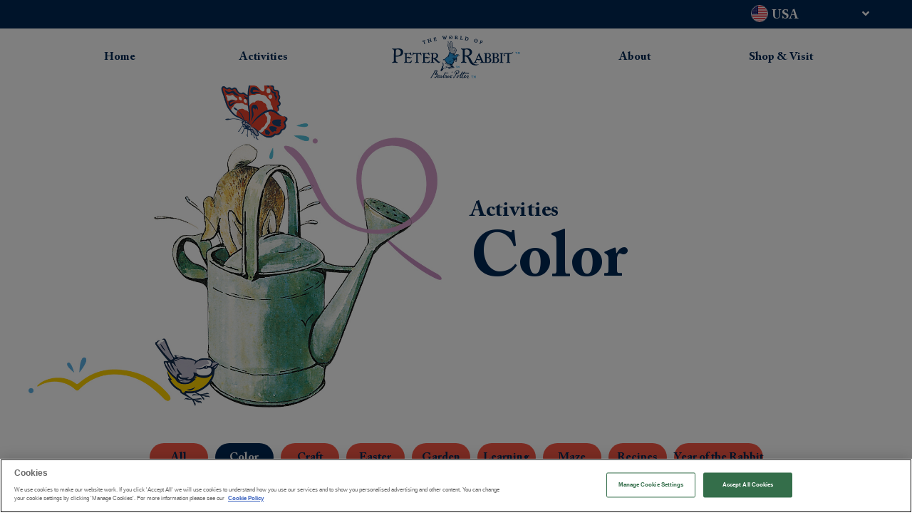

--- FILE ---
content_type: text/html; charset=UTF-8
request_url: https://www.peterrabbitusa.com/activity_category/color/
body_size: 10421
content:
<!doctype html>
<html lang="en-GB">
	<head>
		<meta charset="UTF-8">
		<meta name="viewport" content="width=device-width, initial-scale=1, shrink-to-fit=no">
		<link rel="profile" href="http://gmpg.org/xfn/11">
		<meta name='robots' content='index, follow, max-image-preview:large, max-snippet:-1, max-video-preview:-1' />
	<style>img:is([sizes="auto" i], [sizes^="auto," i]) { contain-intrinsic-size: 3000px 1500px }</style>
	<!-- OneTrust Cookies Consent Notice start for peterrabbitusa.com -->
<script type="text/javascript" src=https://cdn-ukwest.onetrust.com/consent/f9700477-a7f3-453a-9275-9d441cf7b25e/OtAutoBlock.js ></script>
<script src=https://cdn-ukwest.onetrust.com/scripttemplates/otSDKStub.js  type="text/javascript" charset="UTF-8" data-domain-script="f9700477-a7f3-453a-9275-9d441cf7b25e" ></script>
<script type="text/javascript">
function OptanonWrapper() { }
</script>
<!-- OneTrust Cookies Consent Notice end for peterrabbitusa.com -->
	<!-- This site is optimized with the Yoast SEO plugin v20.5 - https://yoast.com/wordpress/plugins/seo/ -->
	<title>Color Archives - Peter Rabbit USA</title>
	<link rel="canonical" href="https://www.peterrabbitusa.com/activity_category/color/" />
	<meta property="og:locale" content="en_GB" />
	<meta property="og:type" content="article" />
	<meta property="og:title" content="Color Archives - Peter Rabbit USA" />
	<meta property="og:url" content="https://www.peterrabbitusa.com/activity_category/color/" />
	<meta property="og:site_name" content="Peter Rabbit USA" />
	<meta name="twitter:card" content="summary_large_image" />
	<script type="application/ld+json" class="yoast-schema-graph">{"@context":"https://schema.org","@graph":[{"@type":"CollectionPage","@id":"https://www.peterrabbitusa.com/activity_category/color/","url":"https://www.peterrabbitusa.com/activity_category/color/","name":"Color Archives - Peter Rabbit USA","isPartOf":{"@id":"https://www.peterrabbitusa.com/#website"},"primaryImageOfPage":{"@id":"https://www.peterrabbitusa.com/activity_category/color/#primaryimage"},"image":{"@id":"https://www.peterrabbitusa.com/activity_category/color/#primaryimage"},"thumbnailUrl":"https://www.peterrabbitusa.com/wp-content/uploads/sites/3/2023/01/colouringsheetyearoftherabbit_thumbnailfinal.jpg","breadcrumb":{"@id":"https://www.peterrabbitusa.com/activity_category/color/#breadcrumb"},"inLanguage":"en-GB"},{"@type":"ImageObject","inLanguage":"en-GB","@id":"https://www.peterrabbitusa.com/activity_category/color/#primaryimage","url":"https://www.peterrabbitusa.com/wp-content/uploads/sites/3/2023/01/colouringsheetyearoftherabbit_thumbnailfinal.jpg","contentUrl":"https://www.peterrabbitusa.com/wp-content/uploads/sites/3/2023/01/colouringsheetyearoftherabbit_thumbnailfinal.jpg","width":576,"height":324},{"@type":"BreadcrumbList","@id":"https://www.peterrabbitusa.com/activity_category/color/#breadcrumb","itemListElement":[{"@type":"ListItem","position":1,"name":"Home","item":"https://www.peterrabbitusa.com/"},{"@type":"ListItem","position":2,"name":"Color"}]},{"@type":"WebSite","@id":"https://www.peterrabbitusa.com/#website","url":"https://www.peterrabbitusa.com/","name":"Peter Rabbit USA","description":"Welcome to our world.","potentialAction":[{"@type":"SearchAction","target":{"@type":"EntryPoint","urlTemplate":"https://www.peterrabbitusa.com/?s={search_term_string}"},"query-input":"required name=search_term_string"}],"inLanguage":"en-GB"}]}</script>
	<!-- / Yoast SEO plugin. -->


<link rel='dns-prefetch' href='//cdn.jsdelivr.net' />
<link rel='dns-prefetch' href='//cdnjs.cloudflare.com' />
<link rel='dns-prefetch' href='//use.fontawesome.com' />
<link rel="alternate" type="application/rss+xml" title="Peter Rabbit USA &raquo; Color Category Feed" href="https://www.peterrabbitusa.com/activity_category/color/feed/" />
<script type="text/javascript">
/* <![CDATA[ */
window._wpemojiSettings = {"baseUrl":"https:\/\/s.w.org\/images\/core\/emoji\/16.0.1\/72x72\/","ext":".png","svgUrl":"https:\/\/s.w.org\/images\/core\/emoji\/16.0.1\/svg\/","svgExt":".svg","source":{"concatemoji":"https:\/\/www.peterrabbitusa.com\/wp-includes\/js\/wp-emoji-release.min.js"}};
/*! This file is auto-generated */
!function(s,n){var o,i,e;function c(e){try{var t={supportTests:e,timestamp:(new Date).valueOf()};sessionStorage.setItem(o,JSON.stringify(t))}catch(e){}}function p(e,t,n){e.clearRect(0,0,e.canvas.width,e.canvas.height),e.fillText(t,0,0);var t=new Uint32Array(e.getImageData(0,0,e.canvas.width,e.canvas.height).data),a=(e.clearRect(0,0,e.canvas.width,e.canvas.height),e.fillText(n,0,0),new Uint32Array(e.getImageData(0,0,e.canvas.width,e.canvas.height).data));return t.every(function(e,t){return e===a[t]})}function u(e,t){e.clearRect(0,0,e.canvas.width,e.canvas.height),e.fillText(t,0,0);for(var n=e.getImageData(16,16,1,1),a=0;a<n.data.length;a++)if(0!==n.data[a])return!1;return!0}function f(e,t,n,a){switch(t){case"flag":return n(e,"\ud83c\udff3\ufe0f\u200d\u26a7\ufe0f","\ud83c\udff3\ufe0f\u200b\u26a7\ufe0f")?!1:!n(e,"\ud83c\udde8\ud83c\uddf6","\ud83c\udde8\u200b\ud83c\uddf6")&&!n(e,"\ud83c\udff4\udb40\udc67\udb40\udc62\udb40\udc65\udb40\udc6e\udb40\udc67\udb40\udc7f","\ud83c\udff4\u200b\udb40\udc67\u200b\udb40\udc62\u200b\udb40\udc65\u200b\udb40\udc6e\u200b\udb40\udc67\u200b\udb40\udc7f");case"emoji":return!a(e,"\ud83e\udedf")}return!1}function g(e,t,n,a){var r="undefined"!=typeof WorkerGlobalScope&&self instanceof WorkerGlobalScope?new OffscreenCanvas(300,150):s.createElement("canvas"),o=r.getContext("2d",{willReadFrequently:!0}),i=(o.textBaseline="top",o.font="600 32px Arial",{});return e.forEach(function(e){i[e]=t(o,e,n,a)}),i}function t(e){var t=s.createElement("script");t.src=e,t.defer=!0,s.head.appendChild(t)}"undefined"!=typeof Promise&&(o="wpEmojiSettingsSupports",i=["flag","emoji"],n.supports={everything:!0,everythingExceptFlag:!0},e=new Promise(function(e){s.addEventListener("DOMContentLoaded",e,{once:!0})}),new Promise(function(t){var n=function(){try{var e=JSON.parse(sessionStorage.getItem(o));if("object"==typeof e&&"number"==typeof e.timestamp&&(new Date).valueOf()<e.timestamp+604800&&"object"==typeof e.supportTests)return e.supportTests}catch(e){}return null}();if(!n){if("undefined"!=typeof Worker&&"undefined"!=typeof OffscreenCanvas&&"undefined"!=typeof URL&&URL.createObjectURL&&"undefined"!=typeof Blob)try{var e="postMessage("+g.toString()+"("+[JSON.stringify(i),f.toString(),p.toString(),u.toString()].join(",")+"));",a=new Blob([e],{type:"text/javascript"}),r=new Worker(URL.createObjectURL(a),{name:"wpTestEmojiSupports"});return void(r.onmessage=function(e){c(n=e.data),r.terminate(),t(n)})}catch(e){}c(n=g(i,f,p,u))}t(n)}).then(function(e){for(var t in e)n.supports[t]=e[t],n.supports.everything=n.supports.everything&&n.supports[t],"flag"!==t&&(n.supports.everythingExceptFlag=n.supports.everythingExceptFlag&&n.supports[t]);n.supports.everythingExceptFlag=n.supports.everythingExceptFlag&&!n.supports.flag,n.DOMReady=!1,n.readyCallback=function(){n.DOMReady=!0}}).then(function(){return e}).then(function(){var e;n.supports.everything||(n.readyCallback(),(e=n.source||{}).concatemoji?t(e.concatemoji):e.wpemoji&&e.twemoji&&(t(e.twemoji),t(e.wpemoji)))}))}((window,document),window._wpemojiSettings);
/* ]]> */
</script>
<link rel='stylesheet' id='sbi_styles-css' href='https://www.peterrabbitusa.com/wp-content/plugins/instagram-feed/css/sbi-styles.min.css?ver=6.1.3' type='text/css' media='all' />
<style id='wp-emoji-styles-inline-css' type='text/css'>

	img.wp-smiley, img.emoji {
		display: inline !important;
		border: none !important;
		box-shadow: none !important;
		height: 1em !important;
		width: 1em !important;
		margin: 0 0.07em !important;
		vertical-align: -0.1em !important;
		background: none !important;
		padding: 0 !important;
	}
</style>
<link rel='stylesheet' id='wp-block-library-css' href='https://www.peterrabbitusa.com/wp-includes/css/dist/block-library/style.min.css' type='text/css' media='all' />
<style id='classic-theme-styles-inline-css' type='text/css'>
/*! This file is auto-generated */
.wp-block-button__link{color:#fff;background-color:#32373c;border-radius:9999px;box-shadow:none;text-decoration:none;padding:calc(.667em + 2px) calc(1.333em + 2px);font-size:1.125em}.wp-block-file__button{background:#32373c;color:#fff;text-decoration:none}
</style>
<style id='safe-svg-svg-icon-style-inline-css' type='text/css'>
.safe-svg-cover .safe-svg-inside{display:inline-block;max-width:100%}.safe-svg-cover svg{height:100%;max-height:100%;max-width:100%;width:100%}

</style>
<style id='global-styles-inline-css' type='text/css'>
:root{--wp--preset--aspect-ratio--square: 1;--wp--preset--aspect-ratio--4-3: 4/3;--wp--preset--aspect-ratio--3-4: 3/4;--wp--preset--aspect-ratio--3-2: 3/2;--wp--preset--aspect-ratio--2-3: 2/3;--wp--preset--aspect-ratio--16-9: 16/9;--wp--preset--aspect-ratio--9-16: 9/16;--wp--preset--color--black: #000000;--wp--preset--color--cyan-bluish-gray: #abb8c3;--wp--preset--color--white: #ffffff;--wp--preset--color--pale-pink: #f78da7;--wp--preset--color--vivid-red: #cf2e2e;--wp--preset--color--luminous-vivid-orange: #ff6900;--wp--preset--color--luminous-vivid-amber: #fcb900;--wp--preset--color--light-green-cyan: #7bdcb5;--wp--preset--color--vivid-green-cyan: #00d084;--wp--preset--color--pale-cyan-blue: #8ed1fc;--wp--preset--color--vivid-cyan-blue: #0693e3;--wp--preset--color--vivid-purple: #9b51e0;--wp--preset--gradient--vivid-cyan-blue-to-vivid-purple: linear-gradient(135deg,rgba(6,147,227,1) 0%,rgb(155,81,224) 100%);--wp--preset--gradient--light-green-cyan-to-vivid-green-cyan: linear-gradient(135deg,rgb(122,220,180) 0%,rgb(0,208,130) 100%);--wp--preset--gradient--luminous-vivid-amber-to-luminous-vivid-orange: linear-gradient(135deg,rgba(252,185,0,1) 0%,rgba(255,105,0,1) 100%);--wp--preset--gradient--luminous-vivid-orange-to-vivid-red: linear-gradient(135deg,rgba(255,105,0,1) 0%,rgb(207,46,46) 100%);--wp--preset--gradient--very-light-gray-to-cyan-bluish-gray: linear-gradient(135deg,rgb(238,238,238) 0%,rgb(169,184,195) 100%);--wp--preset--gradient--cool-to-warm-spectrum: linear-gradient(135deg,rgb(74,234,220) 0%,rgb(151,120,209) 20%,rgb(207,42,186) 40%,rgb(238,44,130) 60%,rgb(251,105,98) 80%,rgb(254,248,76) 100%);--wp--preset--gradient--blush-light-purple: linear-gradient(135deg,rgb(255,206,236) 0%,rgb(152,150,240) 100%);--wp--preset--gradient--blush-bordeaux: linear-gradient(135deg,rgb(254,205,165) 0%,rgb(254,45,45) 50%,rgb(107,0,62) 100%);--wp--preset--gradient--luminous-dusk: linear-gradient(135deg,rgb(255,203,112) 0%,rgb(199,81,192) 50%,rgb(65,88,208) 100%);--wp--preset--gradient--pale-ocean: linear-gradient(135deg,rgb(255,245,203) 0%,rgb(182,227,212) 50%,rgb(51,167,181) 100%);--wp--preset--gradient--electric-grass: linear-gradient(135deg,rgb(202,248,128) 0%,rgb(113,206,126) 100%);--wp--preset--gradient--midnight: linear-gradient(135deg,rgb(2,3,129) 0%,rgb(40,116,252) 100%);--wp--preset--font-size--small: 13px;--wp--preset--font-size--medium: 20px;--wp--preset--font-size--large: 36px;--wp--preset--font-size--x-large: 42px;--wp--preset--spacing--20: 0.44rem;--wp--preset--spacing--30: 0.67rem;--wp--preset--spacing--40: 1rem;--wp--preset--spacing--50: 1.5rem;--wp--preset--spacing--60: 2.25rem;--wp--preset--spacing--70: 3.38rem;--wp--preset--spacing--80: 5.06rem;--wp--preset--shadow--natural: 6px 6px 9px rgba(0, 0, 0, 0.2);--wp--preset--shadow--deep: 12px 12px 50px rgba(0, 0, 0, 0.4);--wp--preset--shadow--sharp: 6px 6px 0px rgba(0, 0, 0, 0.2);--wp--preset--shadow--outlined: 6px 6px 0px -3px rgba(255, 255, 255, 1), 6px 6px rgba(0, 0, 0, 1);--wp--preset--shadow--crisp: 6px 6px 0px rgba(0, 0, 0, 1);}:where(.is-layout-flex){gap: 0.5em;}:where(.is-layout-grid){gap: 0.5em;}body .is-layout-flex{display: flex;}.is-layout-flex{flex-wrap: wrap;align-items: center;}.is-layout-flex > :is(*, div){margin: 0;}body .is-layout-grid{display: grid;}.is-layout-grid > :is(*, div){margin: 0;}:where(.wp-block-columns.is-layout-flex){gap: 2em;}:where(.wp-block-columns.is-layout-grid){gap: 2em;}:where(.wp-block-post-template.is-layout-flex){gap: 1.25em;}:where(.wp-block-post-template.is-layout-grid){gap: 1.25em;}.has-black-color{color: var(--wp--preset--color--black) !important;}.has-cyan-bluish-gray-color{color: var(--wp--preset--color--cyan-bluish-gray) !important;}.has-white-color{color: var(--wp--preset--color--white) !important;}.has-pale-pink-color{color: var(--wp--preset--color--pale-pink) !important;}.has-vivid-red-color{color: var(--wp--preset--color--vivid-red) !important;}.has-luminous-vivid-orange-color{color: var(--wp--preset--color--luminous-vivid-orange) !important;}.has-luminous-vivid-amber-color{color: var(--wp--preset--color--luminous-vivid-amber) !important;}.has-light-green-cyan-color{color: var(--wp--preset--color--light-green-cyan) !important;}.has-vivid-green-cyan-color{color: var(--wp--preset--color--vivid-green-cyan) !important;}.has-pale-cyan-blue-color{color: var(--wp--preset--color--pale-cyan-blue) !important;}.has-vivid-cyan-blue-color{color: var(--wp--preset--color--vivid-cyan-blue) !important;}.has-vivid-purple-color{color: var(--wp--preset--color--vivid-purple) !important;}.has-black-background-color{background-color: var(--wp--preset--color--black) !important;}.has-cyan-bluish-gray-background-color{background-color: var(--wp--preset--color--cyan-bluish-gray) !important;}.has-white-background-color{background-color: var(--wp--preset--color--white) !important;}.has-pale-pink-background-color{background-color: var(--wp--preset--color--pale-pink) !important;}.has-vivid-red-background-color{background-color: var(--wp--preset--color--vivid-red) !important;}.has-luminous-vivid-orange-background-color{background-color: var(--wp--preset--color--luminous-vivid-orange) !important;}.has-luminous-vivid-amber-background-color{background-color: var(--wp--preset--color--luminous-vivid-amber) !important;}.has-light-green-cyan-background-color{background-color: var(--wp--preset--color--light-green-cyan) !important;}.has-vivid-green-cyan-background-color{background-color: var(--wp--preset--color--vivid-green-cyan) !important;}.has-pale-cyan-blue-background-color{background-color: var(--wp--preset--color--pale-cyan-blue) !important;}.has-vivid-cyan-blue-background-color{background-color: var(--wp--preset--color--vivid-cyan-blue) !important;}.has-vivid-purple-background-color{background-color: var(--wp--preset--color--vivid-purple) !important;}.has-black-border-color{border-color: var(--wp--preset--color--black) !important;}.has-cyan-bluish-gray-border-color{border-color: var(--wp--preset--color--cyan-bluish-gray) !important;}.has-white-border-color{border-color: var(--wp--preset--color--white) !important;}.has-pale-pink-border-color{border-color: var(--wp--preset--color--pale-pink) !important;}.has-vivid-red-border-color{border-color: var(--wp--preset--color--vivid-red) !important;}.has-luminous-vivid-orange-border-color{border-color: var(--wp--preset--color--luminous-vivid-orange) !important;}.has-luminous-vivid-amber-border-color{border-color: var(--wp--preset--color--luminous-vivid-amber) !important;}.has-light-green-cyan-border-color{border-color: var(--wp--preset--color--light-green-cyan) !important;}.has-vivid-green-cyan-border-color{border-color: var(--wp--preset--color--vivid-green-cyan) !important;}.has-pale-cyan-blue-border-color{border-color: var(--wp--preset--color--pale-cyan-blue) !important;}.has-vivid-cyan-blue-border-color{border-color: var(--wp--preset--color--vivid-cyan-blue) !important;}.has-vivid-purple-border-color{border-color: var(--wp--preset--color--vivid-purple) !important;}.has-vivid-cyan-blue-to-vivid-purple-gradient-background{background: var(--wp--preset--gradient--vivid-cyan-blue-to-vivid-purple) !important;}.has-light-green-cyan-to-vivid-green-cyan-gradient-background{background: var(--wp--preset--gradient--light-green-cyan-to-vivid-green-cyan) !important;}.has-luminous-vivid-amber-to-luminous-vivid-orange-gradient-background{background: var(--wp--preset--gradient--luminous-vivid-amber-to-luminous-vivid-orange) !important;}.has-luminous-vivid-orange-to-vivid-red-gradient-background{background: var(--wp--preset--gradient--luminous-vivid-orange-to-vivid-red) !important;}.has-very-light-gray-to-cyan-bluish-gray-gradient-background{background: var(--wp--preset--gradient--very-light-gray-to-cyan-bluish-gray) !important;}.has-cool-to-warm-spectrum-gradient-background{background: var(--wp--preset--gradient--cool-to-warm-spectrum) !important;}.has-blush-light-purple-gradient-background{background: var(--wp--preset--gradient--blush-light-purple) !important;}.has-blush-bordeaux-gradient-background{background: var(--wp--preset--gradient--blush-bordeaux) !important;}.has-luminous-dusk-gradient-background{background: var(--wp--preset--gradient--luminous-dusk) !important;}.has-pale-ocean-gradient-background{background: var(--wp--preset--gradient--pale-ocean) !important;}.has-electric-grass-gradient-background{background: var(--wp--preset--gradient--electric-grass) !important;}.has-midnight-gradient-background{background: var(--wp--preset--gradient--midnight) !important;}.has-small-font-size{font-size: var(--wp--preset--font-size--small) !important;}.has-medium-font-size{font-size: var(--wp--preset--font-size--medium) !important;}.has-large-font-size{font-size: var(--wp--preset--font-size--large) !important;}.has-x-large-font-size{font-size: var(--wp--preset--font-size--x-large) !important;}
:where(.wp-block-post-template.is-layout-flex){gap: 1.25em;}:where(.wp-block-post-template.is-layout-grid){gap: 1.25em;}
:where(.wp-block-columns.is-layout-flex){gap: 2em;}:where(.wp-block-columns.is-layout-grid){gap: 2em;}
:root :where(.wp-block-pullquote){font-size: 1.5em;line-height: 1.6;}
</style>
<link rel='stylesheet' id='prh-atm-plugin-css' href='https://www.peterrabbitusa.com/wp-content/plugins/prh-atm-plugin/public/css/prh-atm-plugin-public.css?ver=0.0.1' type='text/css' media='all' />
<link rel='stylesheet' id='bootstrap-css' href='https://cdn.jsdelivr.net/npm/bootstrap@4.6.0/dist/css/bootstrap.min.css' type='text/css' media='all' />
<link rel='stylesheet' id='font-awesome-css' href='https://use.fontawesome.com/releases/v5.15.2/css/all.css' type='text/css' media='all' />
<link rel='stylesheet' id='owl-carousel-css' href='https://cdnjs.cloudflare.com/ajax/libs/OwlCarousel2/2.3.4/assets/owl.carousel.min.css' type='text/css' media='all' />
<link rel='stylesheet' id='owl-carousel-theme-css' href='https://cdnjs.cloudflare.com/ajax/libs/OwlCarousel2/2.3.4/assets/owl.theme.default.min.css' type='text/css' media='all' />
<link rel='stylesheet' id='styles-css' href='https://www.peterrabbitusa.com/wp-content/themes/tf-peter-rabbit-2021/style.css?ver=1.5.1' type='text/css' media='all' />
<link rel='stylesheet' id='tf-peter-rabbit-2021-styles-css' href='https://www.peterrabbitusa.com/wp-content/themes/tf-peter-rabbit-2021/css/tf-peter-rabbit-20230322.css?ver=1.5.1' type='text/css' media='all' />
<script type="text/javascript" src="https://www.peterrabbitusa.com/wp-includes/js/jquery/jquery.min.js?ver=3.7.1" id="jquery-core-js"></script>
<script type="text/javascript" src="https://www.peterrabbitusa.com/wp-includes/js/jquery/jquery-migrate.min.js?ver=3.4.1" id="jquery-migrate-js"></script>
<script type="text/javascript" src="https://www.peterrabbitusa.com/wp-content/plugins/prh-atm-plugin/public/js/prh-atm-plugin-public.js?ver=0.0.1" id="prh-atm-plugin-js"></script>
<script type="text/javascript" id="wk-tag-manager-script-js-after">
/* <![CDATA[ */
function shouldTrack(){
var trackLoggedIn = false;
var loggedIn = false;
if(!loggedIn){
return true;
} else if( trackLoggedIn ) {
return true;
}
return false;
}
function hasWKGoogleAnalyticsCookie() {
return (new RegExp('wp_wk_ga_untrack_' + document.location.hostname)).test(document.cookie);
}
if (!hasWKGoogleAnalyticsCookie() && shouldTrack()) {
//Google Tag Manager
(function (w, d, s, l, i) {
w[l] = w[l] || [];
w[l].push({
'gtm.start':
new Date().getTime(), event: 'gtm.js'
});
var f = d.getElementsByTagName(s)[0],
j = d.createElement(s), dl = l != 'dataLayer' ? '&l=' + l : '';
j.async = true;
j.src =
'https://www.googletagmanager.com/gtm.js?id=' + i + dl;
f.parentNode.insertBefore(j, f);
})(window, document, 'script', 'dataLayer', 'GTM-TLL2XPH');
}
/* ]]> */
</script>
<script type="text/javascript" src="https://cdnjs.cloudflare.com/ajax/libs/OwlCarousel2/2.3.4/owl.carousel.min.js?ver=2.3.4" id="owl-carousel-js-js"></script>
<script type="text/javascript" src="https://cdn.jsdelivr.net/npm/rellax@1.12.1/rellax.min.js?ver=1.12.1" id="rellax-js"></script>
<link rel="EditURI" type="application/rsd+xml" title="RSD" href="https://www.peterrabbitusa.com/xmlrpc.php?rsd" />
		<meta charset="utf-8">
		<meta name="abstract" content="www.peterrabbitusa.com">
		<meta name="author" content="Penguin Random House">
		<meta name="classification" content="Books">
		<meta name="copyright" content="Copyright Peter Rabbit - All rights Reserved.">
		<meta name="designer" content="Thinking Fox www.thinkingfox.com">
		<meta name="distribution" content="Global">
		<meta name="language" content="en-GB">
		<meta name="publisher" content="Peter Rabbit">
		<meta name="rating" content="General">
		<meta name="resource-type" content="Document">
		<meta name="revisit-after" content="3">
		<meta name="subject" content="Books">
		<meta name="template" content="Peter Rabbit by Thinking Fox www.thinkingfox.com">
		<meta name="robots" content="index,follow">
		
<!-- ATM Production Script --> 
<script type='text/javascript' src='https://assets.adobedtm.com/728c4c54f9d7c89d573d84820d40aaef5cb67c98/satelliteLib-26267774f1eecea71ea9e50d9337d164a04c3086.js'></script> 
<!-- End: ATM Production Script --> 
<link rel="icon" href="https://www.peterrabbitusa.com/wp-content/uploads/sites/3/2021/06/cropped-Peter-Rabbit-1-32x32.png" sizes="32x32" />
<link rel="icon" href="https://www.peterrabbitusa.com/wp-content/uploads/sites/3/2021/06/cropped-Peter-Rabbit-1-192x192.png" sizes="192x192" />
<link rel="apple-touch-icon" href="https://www.peterrabbitusa.com/wp-content/uploads/sites/3/2021/06/cropped-Peter-Rabbit-1-180x180.png" />
<meta name="msapplication-TileImage" content="https://www.peterrabbitusa.com/wp-content/uploads/sites/3/2021/06/cropped-Peter-Rabbit-1-270x270.png" />
		<style type="text/css" id="wp-custom-css">
			.cli_settings_button {
	margin: 0px !important;
}

/* add padding for tablets and above for mosaic page */
@media only screen and (min-width: 768px) {
.page-id-1164 div.full-width-template {
	background-color: #002855;
	padding: 0px 30px 0px 30px;
}
}

/* footer credit text and links */
.footer_credit {
	font-size:10px;
	color: #646466;
	text-align: right;
}
.footer_credit a  {
	color: #979797 !important;
}

.pr-card__content {
  display: flex;
  flex-direction: column;
  justify-content: space-between;
  min-height: 260px;
}

.x-column-infobox__column__content {
  display: flex;
  flex-direction: column;
  justify-content: space-between;
  align-items: flex-start;
  min-height: 200px;
}

@media only screen and (max-width: 768px) {
  .pr-card__content {
  	min-height: 290px;
	} 
}


/* styles for FAQ row */
/* move to style sheet when complete */
.faqs-section {
  position: relative;
}
.faqs-section .heading-title h1 {
  margin: 30px 0 24px;
  font-size: 60px;
  line-height: 1;
  letter-spacing: -0.63px;
  text-align: center;
  color: #395382;
}
@media only screen and (max-width: 768px) {
  .faqs-section .heading-title h1 {
    margin: 53px auto 25px;
    font-size: 36px;
    line-height: 1;
    letter-spacing: -0.38px;
  }
}
.faqs-section .faqs__wrapper {
  max-width: 891px;
  margin: 0 auto;
}
@media only screen and (max-width: 1024px) {
  .faqs-section .faqs__wrapper {
    max-width: 616px;
  }
}
.faqs-section .faqs-list__wrapper {
  margin-bottom: 76px;
}
.faqs-section .faqs-box {
  position: relative;
  margin-bottom: 45px;
}
@media only screen and (max-width: 768px) {
  .faqs-section .faqs-box {
    margin-bottom: 30px;
  }
}
.faqs-section .faqs-box:last-child {
  margin-bottom: 0;
}
.faqs-section .faqs-box .faqs-question {
  margin: 0 0 16px;
  font-size: 24px;
  font-weight: normal;
  font-stretch: normal;
  font-style: normal;
  line-height: 1.33;
  letter-spacing: normal;
  color: #395382;
}
@media only screen and (max-width: 768px) {
  .faqs-section .faqs-box .faqs-question {
    margin: 0 0 10px;
    font-size: 20px;
    line-height: 1.3;
    letter-spacing: -0.21px;
  }
}
.faqs-section .faqs-box .faqs-answer p {
  margin: 16px 0 0;
  font-size: 2rem;
  font-weight: normal;
  font-stretch: normal;
  font-style: normal;
  line-height: 1.5;
  letter-spacing: normal;
  color: #395382;
  /*word-break: break-all;*/
	word-break: normal;
}
@media only screen and (max-width: 768px) {
  .faqs-section .faqs-box .faqs-answer p {
    margin: 10px 0 0;
    line-height: 1.38;
  }
}

.decoration {
  position: absolute;
  z-index: -1;
}
.decoration.decoration-image-top {
  top: 0;
  left: 0;
  max-width: 194px;
}
@media only screen and (max-width: 768px) {
  .decoration.decoration-image-top {
    max-width: 96px;
  }
}
.decoration.decoration-image-bottom {
  bottom: 0;
  right: 0;
  max-width: 187px;
}
@media only screen and (max-width: 768px) {
  .decoration.decoration-image-bottom {
    max-width: 96px;
  }
}
/* end of styles for faq row */

img.facebook-pixel-fudge {
	display: none !important;
	max-width: 1px !important;
	max-height: 1px !important;
}
section.privacy-template {
	padding-top: 50px;
	max-width:80%;
	margin: auto;
}
section.privacy-template h2 {
	font-size: 3rem;
	margin-bottom: 20px;
}		</style>
		
		<meta name="facebook-domain-verification" content="1ri50acs0guqffa2etkuei752h0lkb" />		<script>
			/*Redirect if old browser (IE11 or older, or Safari 8 or older)*/
			var agentHeader = navigator.userAgent;
			var browserName = navigator.appName;

			if (window.location.href !== 'https://www.peterrabbitusa.com/upgrade-browser/') {
					if (agentHeader.indexOf("Trident/7.") !== -1 ||
						browserName.indexOf("Microsoft Internet Explorer") !== -1 ||
						agentHeader.indexOf("Safari") !== -1 && agentHeader.indexOf("Version/8.") !== -1) {
						window.location.href = "https://www.peterrabbitusa.com/upgrade-browser/";
					} else {
							console.log('You are on a compatible browser')
					}
			} else {}
		</script>


	</head>

	<body class="archive tax-activity_category term-color term-2 wp-theme-tf-peter-rabbit-2021">

		<noscript>
    <iframe src="https://www.googletagmanager.com/ns.html?id=GTM-TLL2XPH" height="0" width="0"
        style="display:none;visibility:hidden"></iframe>
</noscript>

<header class="solid">            <div class="tf-language__dropdown-wrapper">
            <nav class="tf-language__dropdown-wrapper__nav">
                <ul class="tf-language__dropdown-wrapper__ul">
                                                <li class="tf-language__dropdown-wrapper__li">
                                <a href="https://www.peterrabbitusa.com">
                                    <img src="https://www.peterrabbitusa.com/wp-content/uploads/sites/3/2023/01/USA.webp"
                                         alt="USA Flag"/>
                                    <span>USA</span>
                                </a>
                            </li>
                        
                                                <li class="tf-language__dropdown-wrapper__li">
                                <a href="https://peterrabbit.com">
                                    <img src="https://www.peterrabbitusa.com/wp-content/uploads/sites/3/2023/01/united-kingdom-flag.jpg"
                                         alt="UK and ROW Flag"/>
                                    <span>UK and ROW</span>
                                </a>
                            </li>
                        
                                                <li class="tf-language__dropdown-wrapper__li">
                                <a href="https://www.peterrabbit.au">
                                    <img src="https://www.peterrabbitusa.com/wp-content/uploads/sites/3/2023/01/AUS.webp"
                                         alt="AUS Flag"/>
                                    <span>AUS</span>
                                </a>
                            </li>
                        
                                    </ul>
            </nav>
        </div>
    <div class="container"><div class="header__inner"><div class="row"><div class="d-none d-lg-flex d-xl-flex align-items-center"><div class="header__menu header__menu-left d-flex"><div class="menu-main-menu-left-container"><ul id="menu-main-menu-left" class="menu"><li id="menu-item-729" class="yellow menu-item menu-item-type-post_type menu-item-object-page menu-item-home menu-item-729"><a href="https://www.peterrabbitusa.com/">Home</a></li>
<li id="menu-item-773" class="red menu-item menu-item-type-post_type_archive menu-item-object-activities menu-item-773"><a href="https://www.peterrabbitusa.com/activities/">Activities</a></li>
</ul></div></div></div><div class="col-12 col-lg-4"><div class="header__logo"><a href="https://www.peterrabbitusa.com"><img width="177" height="59" src="https://www.peterrabbitusa.com/wp-content/uploads/sites/3/2021/06/Logos_The-World-of-Peter-Rabbit-Landscape-Logo.svg" class="attachment-large size-large" alt="The logo for The World of Peter Rabbit - click here to go to the home page" decoding="async" /></a><div class="header__logo__hamburger"><img src="https://www.peterrabbitusa.com/wp-content/themes/tf-peter-rabbit-2021/img/icons/Burrow_Blue_Menu.png"></div></div></div><div class="d-none d-lg-flex d-xl-flex align-items-center"><div class="header__menu header__menu-right d-flex"><div class="menu-main-menu-right-container"><ul id="menu-main-menu-right" class="menu"><li id="menu-item-731" class="blue menu-item menu-item-type-post_type menu-item-object-page menu-item-731"><a href="https://www.peterrabbitusa.com/about/">About</a></li>
<li id="menu-item-730" class="purple menu-item menu-item-type-post_type menu-item-object-page menu-item-730"><a href="https://www.peterrabbitusa.com/shop-visit/">Shop &amp; Visit</a></li>
</ul></div></div></div></div></div></div><div class="header__mobile-flyout closed"><div class="header__mobile-flyout__header"><div class="header__mobile-flyout__header__logo"><a href="https://www.peterrabbitusa.com"><img width="177" height="59" src="https://www.peterrabbitusa.com/wp-content/uploads/sites/3/2021/06/Logos_The-World-of-Peter-Rabbit-Landscape-Logo.svg" class="attachment-large size-large" alt="The logo for The World of Peter Rabbit - click here to go to the home page" decoding="async" /></a><div class="header__mobile-flyout__header__logo__close"><img src="https://www.peterrabbitusa.com/wp-content/themes/tf-peter-rabbit-2021/img/icons/Burrow_Blue_Close.png"></div></div></div><div class="header__mobile-flyout__menu"><div class="menu-main-menu-mobile-container"><ul id="menu-main-menu-mobile" class="menu"><li id="menu-item-732" class="menu-item menu-item-type-post_type menu-item-object-page menu-item-home menu-item-732"><a href="https://www.peterrabbitusa.com/">Home</a></li>
<li id="menu-item-774" class="menu-item menu-item-type-post_type_archive menu-item-object-activities menu-item-774"><a href="https://www.peterrabbitusa.com/activities/">Activities</a></li>
<li id="menu-item-733" class="menu-item menu-item-type-post_type menu-item-object-page menu-item-733"><a href="https://www.peterrabbitusa.com/about/">About</a></li>
<li id="menu-item-734" class="menu-item menu-item-type-post_type menu-item-object-page menu-item-734"><a href="https://www.peterrabbitusa.com/shop-visit/">Shop &amp; Visit</a></li>
</ul></div></div></div></header><div id="content"><section><div class="pr-flexible pr-flexible-hero pr-flexible-1 archive_activities_hero"><div class="hero__inner"><div class="container"><div class="row align-items-md-center"><div class="col-12 col-md-6"><div class="hero__image"><img width="1064" height="865" src="https://www.peterrabbitusa.com/wp-content/uploads/sites/3/2021/06/Heros_Activities.jpg" class="attachment-full size-full" alt="An image of Peter Rabbit hopping into a watering can with some extra decorative elements" decoding="async" fetchpriority="high" srcset="https://www.peterrabbitusa.com/wp-content/uploads/sites/3/2021/06/Heros_Activities.jpg 1064w, https://www.peterrabbitusa.com/wp-content/uploads/sites/3/2021/06/Heros_Activities-300x244.jpg 300w, https://www.peterrabbitusa.com/wp-content/uploads/sites/3/2021/06/Heros_Activities-1024x832.jpg 1024w, https://www.peterrabbitusa.com/wp-content/uploads/sites/3/2021/06/Heros_Activities-768x624.jpg 768w" sizes="(max-width: 1064px) 100vw, 1064px" /></div></div><div class="col-12 col-md-6"><div class="hero__content"><h5>Activities</h5><h1 style="color:#002855">Color</h1></div></div></div></div></div></div></section><section><div class="pr-grid pr-grid-activities"><div class="container"><div class="row"><div class="col-12"><div class="pr-grid-activities__categories"><ul class="d-none d-md-flex d-lg-flex d-xl-flex"><a href="/activities"><li>All</li></a><a href="https://www.peterrabbitusa.com/activity_category/color/"><li class="active">Color</li></a><a href="https://www.peterrabbitusa.com/activity_category/craft/"><li>Craft</li></a><a href="https://www.peterrabbitusa.com/activity_category/easter/"><li>Easter</li></a><a href="https://www.peterrabbitusa.com/activity_category/garden/"><li>Garden</li></a><a href="https://www.peterrabbitusa.com/activity_category/learning/"><li>Learning</li></a><a href="https://www.peterrabbitusa.com/activity_category/maze/"><li>Maze</li></a><a href="https://www.peterrabbitusa.com/activity_category/recipes/"><li>Recipes</li></a><a href="https://www.peterrabbitusa.com/activity_category/year-of-the-rabbit/"><li>Year of the Rabbit</li></a></ul><div class="pr-grid-activities__categories__dropdown d-md-none d-lg-none d-xl-none"><a class="pr-button" href="#">Color</a><div class="pr-grid-activities__categories__dropdown__list"><ul><a href="/activities"><li>All</li></a><a href="https://www.peterrabbitusa.com/activity_category/color/"><li class="active">Color</li></a><a href="https://www.peterrabbitusa.com/activity_category/craft/"><li>Craft</li></a><a href="https://www.peterrabbitusa.com/activity_category/easter/"><li>Easter</li></a><a href="https://www.peterrabbitusa.com/activity_category/garden/"><li>Garden</li></a><a href="https://www.peterrabbitusa.com/activity_category/learning/"><li>Learning</li></a><a href="https://www.peterrabbitusa.com/activity_category/maze/"><li>Maze</li></a><a href="https://www.peterrabbitusa.com/activity_category/recipes/"><li>Recipes</li></a><a href="https://www.peterrabbitusa.com/activity_category/year-of-the-rabbit/"><li>Year of the Rabbit</li></a></ul></div></div></div><div class="pr-grid-activities__inner"><div class="pr-card "><a href="https://www.peterrabbitusa.com/activities/year-of-the-rabbit-coloring-sheet/"><div class="pr-card__image"><img width="576" height="324" src="https://www.peterrabbitusa.com/wp-content/uploads/sites/3/2023/01/colouringsheetyearoftherabbit_thumbnailfinal.jpg" class="attachment-large size-large wp-post-image" alt="" decoding="async" srcset="https://www.peterrabbitusa.com/wp-content/uploads/sites/3/2023/01/colouringsheetyearoftherabbit_thumbnailfinal.jpg 576w, https://www.peterrabbitusa.com/wp-content/uploads/sites/3/2023/01/colouringsheetyearoftherabbit_thumbnailfinal-300x169.jpg 300w" sizes="(max-width: 576px) 100vw, 576px" /></div><div class="pr-card__content"><div class="pr-card__content-wrp"><h4>Year of the Rabbit Coloring Sheet</h4><p>A fun color-in activity for little bunnies to celebrate Year of the Rabbit.</p>
</div><p class="category">Color</p></div></a></div><div class="pr-card "><a href="https://www.peterrabbitusa.com/activities/year-of-the-rabbit-colour-in-ears/"><div class="pr-card__image"><img width="576" height="324" src="https://www.peterrabbitusa.com/wp-content/uploads/sites/3/2023/01/colourinears_yearoftherabbitthumbnailfinal.jpg" class="attachment-large size-large wp-post-image" alt="" decoding="async" loading="lazy" srcset="https://www.peterrabbitusa.com/wp-content/uploads/sites/3/2023/01/colourinears_yearoftherabbitthumbnailfinal.jpg 576w, https://www.peterrabbitusa.com/wp-content/uploads/sites/3/2023/01/colourinears_yearoftherabbitthumbnailfinal-300x169.jpg 300w" sizes="auto, (max-width: 576px) 100vw, 576px" /></div><div class="pr-card__content"><div class="pr-card__content-wrp"><h4>Year of the Rabbit Color-in Ears</h4><p>Color in and print these Year of the Rabbit ears with your little bunnies.</p>
</div><p class="category">Color</p></div></a></div><div class="pr-card "><a href="https://www.peterrabbitusa.com/activities/color-in-peter-rabbit-and-benjamin-bunny-ice-skating/"><div class="pr-card__image"><img width="576" height="324" src="https://www.peterrabbitusa.com/wp-content/uploads/sites/3/2022/11/colourinthumbnail.jpg" class="attachment-large size-large wp-post-image" alt="" decoding="async" loading="lazy" srcset="https://www.peterrabbitusa.com/wp-content/uploads/sites/3/2022/11/colourinthumbnail.jpg 576w, https://www.peterrabbitusa.com/wp-content/uploads/sites/3/2022/11/colourinthumbnail-300x169.jpg 300w" sizes="auto, (max-width: 576px) 100vw, 576px" /></div><div class="pr-card__content"><div class="pr-card__content-wrp"><h4>Color in Peter Rabbit and Benjamin Bunny</h4><p>Color in Peter Rabbit and Benjamin Bunny as they go ice-skating.</p>
</div><p class="category">Color</p></div></a></div><div class="pr-card "><a href="https://www.peterrabbitusa.com/activities/peter-picnic-bunting/"><div class="pr-card__image"><img width="576" height="324" src="https://www.peterrabbitusa.com/wp-content/uploads/sites/3/2022/06/BUNTINGTHUMBNAILFINAL_bw.jpg" class="attachment-large size-large wp-post-image" alt="" decoding="async" loading="lazy" srcset="https://www.peterrabbitusa.com/wp-content/uploads/sites/3/2022/06/BUNTINGTHUMBNAILFINAL_bw.jpg 576w, https://www.peterrabbitusa.com/wp-content/uploads/sites/3/2022/06/BUNTINGTHUMBNAILFINAL_bw-300x169.jpg 300w" sizes="auto, (max-width: 576px) 100vw, 576px" /></div><div class="pr-card__content"><div class="pr-card__content-wrp"><h4>Peter Picnic Bunting</h4><p>Color in and make your own Peter Picnic Party bunting in honour of 120 Years of Mischief.</p>
</div><p class="category">Color</p></div></a></div><div class="pr-card "><a href="https://www.peterrabbitusa.com/activities/make-your-own-peter-rabbit-birthday-ears/"><div class="pr-card__image"><img width="576" height="324" src="https://www.peterrabbitusa.com/wp-content/uploads/sites/3/2022/02/COLOURINBIRTHDAYEARSTHUMBNAILFINAL.jpg" class="attachment-large size-large wp-post-image" alt="" decoding="async" loading="lazy" srcset="https://www.peterrabbitusa.com/wp-content/uploads/sites/3/2022/02/COLOURINBIRTHDAYEARSTHUMBNAILFINAL.jpg 576w, https://www.peterrabbitusa.com/wp-content/uploads/sites/3/2022/02/COLOURINBIRTHDAYEARSTHUMBNAILFINAL-300x169.jpg 300w" sizes="auto, (max-width: 576px) 100vw, 576px" /></div><div class="pr-card__content"><div class="pr-card__content-wrp"><h4>Make your own Peter Rabbit Birthday Ears</h4><p>Celebrate Peter's birthday with these Peter Rabbit 120 Years of Mischief birthday ears for your little one!</p>
</div><p class="category">Color</p></div></a></div><div class="pr-card "><a href="https://www.peterrabbitusa.com/activities/colour-in-peter-rabbits-birthday-card/"><div class="pr-card__image"><img width="576" height="324" src="https://www.peterrabbitusa.com/wp-content/uploads/sites/3/2022/02/COLOURINCARDTHUMBNAILFINAL.jpg" class="attachment-large size-large wp-post-image" alt="" decoding="async" loading="lazy" srcset="https://www.peterrabbitusa.com/wp-content/uploads/sites/3/2022/02/COLOURINCARDTHUMBNAILFINAL.jpg 576w, https://www.peterrabbitusa.com/wp-content/uploads/sites/3/2022/02/COLOURINCARDTHUMBNAILFINAL-300x169.jpg 300w" sizes="auto, (max-width: 576px) 100vw, 576px" /></div><div class="pr-card__content"><div class="pr-card__content-wrp"><h4>Color in Peter Rabbit&#8217;s Birthday Card</h4><p>Help celebrate Peter Rabbit's 120th birthday with this color in birthday card!</p>
</div><p class="category">Color</p></div></a></div><div class="pr-card "><a href="https://www.peterrabbitusa.com/activities/draw-peter-rabbit-a-birthday-cake/"><div class="pr-card__image"><img width="576" height="324" src="https://www.peterrabbitusa.com/wp-content/uploads/sites/3/2022/02/BIRTHDACAKETHUMBNAILFINAL.jpg" class="attachment-large size-large wp-post-image" alt="" decoding="async" loading="lazy" srcset="https://www.peterrabbitusa.com/wp-content/uploads/sites/3/2022/02/BIRTHDACAKETHUMBNAILFINAL.jpg 576w, https://www.peterrabbitusa.com/wp-content/uploads/sites/3/2022/02/BIRTHDACAKETHUMBNAILFINAL-300x169.jpg 300w" sizes="auto, (max-width: 576px) 100vw, 576px" /></div><div class="pr-card__content"><div class="pr-card__content-wrp"><h4>Draw Peter Rabbit a Birthday Cake</h4><p>Mrs. Rabbit is baking a birthday cake for Peter Rabbit. Ask your little one to draw and color in the finished cake. Don’t forget the candles!</p>
</div><p class="category">Color</p></div></a></div><div class="pr-card "><a href="https://www.peterrabbitusa.com/activities/jemima-puddle-duck-colouring/"><div class="pr-card__image"><img width="576" height="324" src="https://www.peterrabbitusa.com/wp-content/uploads/sites/3/2021/06/Peter-Rabbit-Jemima-Puddle-Duck-Colouring-Thumbnail.jpg" class="attachment-large size-large wp-post-image" alt="A thumbnail image of the Jemima Puddle-duck Colouring Activity Pack on the Peter Rabbit website" decoding="async" loading="lazy" srcset="https://www.peterrabbitusa.com/wp-content/uploads/sites/3/2021/06/Peter-Rabbit-Jemima-Puddle-Duck-Colouring-Thumbnail.jpg 576w, https://www.peterrabbitusa.com/wp-content/uploads/sites/3/2021/06/Peter-Rabbit-Jemima-Puddle-Duck-Colouring-Thumbnail-300x169.jpg 300w" sizes="auto, (max-width: 576px) 100vw, 576px" /></div><div class="pr-card__content"><div class="pr-card__content-wrp"><h4>Jemima Puddle-duck Coloring</h4><p>Have fun coloring in at home with this Jemima Puddle-duck coloring in sheet. Color in Jemima Puddle-duck and her chicks.</p>
</div><p class="category">Color</p></div></a></div><div class="pr-card "><a href="https://www.peterrabbitusa.com/activities/draw-your-own-vegetables/"><div class="pr-card__image"><img width="576" height="324" src="https://www.peterrabbitusa.com/wp-content/uploads/sites/3/2021/06/Peter-Rabbit-Draw-Your-Own-Vegetables-Thumbnail.jpg" class="attachment-large size-large wp-post-image" alt="A thumbnail image of the Draw Your Own Vegetables Activity Pack on the Peter Rabbit website" decoding="async" loading="lazy" srcset="https://www.peterrabbitusa.com/wp-content/uploads/sites/3/2021/06/Peter-Rabbit-Draw-Your-Own-Vegetables-Thumbnail.jpg 576w, https://www.peterrabbitusa.com/wp-content/uploads/sites/3/2021/06/Peter-Rabbit-Draw-Your-Own-Vegetables-Thumbnail-300x169.jpg 300w" sizes="auto, (max-width: 576px) 100vw, 576px" /></div><div class="pr-card__content"><div class="pr-card__content-wrp"><h4>Draw your own Vegetables</h4><p>What would you like to grow in Mr. McGregor's pots? Simply complete the picture below.</p>
</div><p class="category">Color</p></div></a></div><div class="pr-card "><a href="https://www.peterrabbitusa.com/activities/character-masks/"><div class="pr-card__image"><img width="576" height="324" src="https://www.peterrabbitusa.com/wp-content/uploads/sites/3/2021/06/Peter-Rabbit-Character-Mask-Thumbnail.jpg" class="attachment-large size-large wp-post-image" alt="A thumbnail image of the Character Mask Activity Pack on the Peter Rabbit website" decoding="async" loading="lazy" srcset="https://www.peterrabbitusa.com/wp-content/uploads/sites/3/2021/06/Peter-Rabbit-Character-Mask-Thumbnail.jpg 576w, https://www.peterrabbitusa.com/wp-content/uploads/sites/3/2021/06/Peter-Rabbit-Character-Mask-Thumbnail-300x169.jpg 300w" sizes="auto, (max-width: 576px) 100vw, 576px" /></div><div class="pr-card__content"><div class="pr-card__content-wrp"><h4>Character Masks</h4><p>Enjoy dressing up as your favourite character from The World of Peter Rabbit! Perfect for World Book Day or general dressing up fun. Who will you choose to be today?</p>
</div><p class="category">Color</p></div></a></div></div></div></div></div></div></section></div><footer><div class="footer__newsletter">
	<div class="container">
		<div class="row align-items-md-end align-items-lg-center">
			<div class="col-12 col-md-6">
				<div class="footer__newsletter__content">
          [prh_form id="15" division="Children's"]				</div>
			</div>

    </div>
  </div>
</div><div class="footer__info"><div class="container"><div class="row"><div class="col-12 col-lg-4"><div class="footer__info__potter d-md-flex align-items-md-start align-items-md-center"><img width="80" height="78" src="https://www.peterrabbitusa.com/wp-content/uploads/sites/3/2021/06/Logos_Legal-Roundel.svg" class="attachment-thumbnail size-thumbnail" alt="The legal roundel logo for Peter Rabbit" decoding="async" loading="lazy" /><p>BEATRIX POTTER™ © Frederick Warne & Co., 2021. Frederick Warne & Co. is the owner of all rights, copyrights and trademarks in the Beatrix Potter character names and illustrations. Licensed by Frederick Warne & Co. Ltd. </p>
</div></div><div class="col-12 col-lg-4">            <div class="tf-language__dropdown-wrapper">
            <nav class="tf-language__dropdown-wrapper__nav">
                <ul class="tf-language__dropdown-wrapper__ul">
                                                <li class="tf-language__dropdown-wrapper__li">
                                <a href="https://www.peterrabbitusa.com">
                                    <img src="https://www.peterrabbitusa.com/wp-content/uploads/sites/3/2023/01/USA.webp"
                                         alt="USA Flag"/>
                                    <span>USA</span>
                                </a>
                            </li>
                        
                                                <li class="tf-language__dropdown-wrapper__li">
                                <a href="https://peterrabbit.com">
                                    <img src="https://www.peterrabbitusa.com/wp-content/uploads/sites/3/2023/01/united-kingdom-flag.jpg"
                                         alt="UK and ROW Flag"/>
                                    <span>UK and ROW</span>
                                </a>
                            </li>
                        
                                                <li class="tf-language__dropdown-wrapper__li">
                                <a href="https://www.peterrabbit.au">
                                    <img src="https://www.peterrabbitusa.com/wp-content/uploads/sites/3/2023/01/AUS.webp"
                                         alt="AUS Flag"/>
                                    <span>AUS</span>
                                </a>
                            </li>
                        
                                    </ul>
            </nav>
        </div>
    </div><div class="col-12 col-lg-4"><div class="row"><div class="col-6"><div class="footer__info__menu"><div class="menu-footer-menu-container"><ul id="menu-footer-menu" class="menu"><li id="menu-item-1008" class="menu-item menu-item-type-custom menu-item-object-custom menu-item-1008"><a target="_blank" href="https://www.peterrabbitusa.com/terms-and-conditions/">Terms &#038; Conditions</a></li>
<li id="menu-item-1025" class="menu-item menu-item-type-custom menu-item-object-custom menu-item-1025"><a target="_blank" href="https://www.peterrabbitusa.com/privacy-policy/">Privacy Policy</a></li>
<li id="menu-item-1223" class="menu-item menu-item-type-post_type menu-item-object-page menu-item-1223"><a href="https://www.peterrabbitusa.com/faqs/">FAQs</a></li>
</ul></div></div></div><div class="col-6"><div class="footer__info__social d-flex justify-content-end"><div class="footer__info__social__icon d-flex"><a href="https://www.facebook.com/officialpeterrabbit/" target="_blank" class="d-flex justify-content-center align-items-center"><img src="https://www.peterrabbitusa.com/wp-content/themes/tf-peter-rabbit-2021/img/icons/facebook.svg"></a></div><div class="footer__info__social__icon d-flex"><a href="https://www.instagram.com/officialpeterrabbit/" target="_blank" class="d-flex justify-content-center align-items-center"><img src="https://www.peterrabbitusa.com/wp-content/themes/tf-peter-rabbit-2021/img/icons/instagram.svg"></a></div></div></div></div></div></div><div class="row"><div class="col-12"><div class="footer__info__backtotop"><a href="#" class="scrollLink"><img width="400" height="180" src="https://www.peterrabbitusa.com/wp-content/uploads/sites/3/2021/06/Running-Rabbit-Colour.png" class="attachment-large size-large" alt="A decorative image of Peter Rabbit running with a white trail - click here to return to the top of the page" decoding="async" loading="lazy" srcset="https://www.peterrabbitusa.com/wp-content/uploads/sites/3/2021/06/Running-Rabbit-Colour.png 400w, https://www.peterrabbitusa.com/wp-content/uploads/sites/3/2021/06/Running-Rabbit-Colour-300x135.png 300w" sizes="auto, (max-width: 400px) 100vw, 400px" /></a><a href="#" class="scrollLink"><p>Hop back to the top!</p>
</a></div></div></div></div></div><div class="footer__prh"><div class="container"><div class="row"><div class="col-12 col-md-6"><div class="footer__prh__left d-flex align-items-center justify-content-start"><img src="https://www.peterrabbitusa.com/wp-content/themes/tf-peter-rabbit-2021/img/logos/prh-logo-footer.svg"><p>Penguin Books Limited<br/>A <a href="https://www.penguin.co.uk/company/about-us.html" target="_blank">Penguin Random House</a> Company</p></div></div><div class="col-12 col-md-6"><div class="footer__prh__right"><p>	<a href="https://www.peterrabbitusa.com/privacy-policy/" target="_self">Privacy Policy</a>
 | 	<a href="https://www.peterrabbitusa.com/terms-and-conditions/" target="_self">Terms and Conditions</a>
 | <a href="https://www.penguin.co.uk/company/about-us/notices/cookies-policy.html" target="_blank">Cookie Policy</a><br/>&copy1995 - 2026 Penguin Books Ltd. Registered number: 861590 England.<br/>Registered office: One Embassy Gardens, 8 Viaduct Gardens, London, SW11 7BW, UK.<br /><!-- Site by Thinking Fox Digital Marketing Agency specialising in publishers and authorswww.thinkingfox.com www.thinkingfox.com/industries/authors-and-writers/  --></p></div></div></div></div></div></footer><script type="speculationrules">
{"prefetch":[{"source":"document","where":{"and":[{"href_matches":"\/*"},{"not":{"href_matches":["\/wp-*.php","\/wp-admin\/*","\/wp-content\/uploads\/sites\/3\/*","\/wp-content\/*","\/wp-content\/plugins\/*","\/wp-content\/themes\/tf-peter-rabbit-2021\/*","\/*\\?(.+)"]}},{"not":{"selector_matches":"a[rel~=\"nofollow\"]"}},{"not":{"selector_matches":".no-prefetch, .no-prefetch a"}}]},"eagerness":"conservative"}]}
</script>
<!-- ATM Production Script --> 
<script type='text/javascript'>_satellite.pageBottom();</script> 
<!-- End: ATM Production Script --> 
<!-- Instagram Feed JS -->
<script type="text/javascript">
var sbiajaxurl = "https://www.peterrabbitusa.com/wp-admin/admin-ajax.php";
</script>
<script type="text/javascript" src="https://cdn.jsdelivr.net/npm/bootstrap@4.6.0/dist/js/bootstrap.bundle.min.js?ver=4.6.0" id="bootstrap-js-bundle-js"></script>
<script type="text/javascript" src="https://www.peterrabbitusa.com/wp-content/themes/tf-peter-rabbit-2021/js/main.js?ver=1.5.1" id="tf-peter-rabbit-2021-js-js"></script>
</body></html>

--- FILE ---
content_type: text/css
request_url: https://www.peterrabbitusa.com/wp-content/themes/tf-peter-rabbit-2021/style.css?ver=1.5.1
body_size: -1442
content:
/*
Theme Name: TF Peter Rabbit
Author: Thinking Fox
Author URI: https://www.thinkingfox.com
Version: 1.5.4
*/

--- FILE ---
content_type: text/css
request_url: https://www.peterrabbitusa.com/wp-content/themes/tf-peter-rabbit-2021/css/tf-peter-rabbit-20230322.css?ver=1.5.1
body_size: 8575
content:
/* Default browser size is 16px.
:root font-size: 62.5% sets the browser font at 10px.
Then body font-size: 1.6rem sets the font of the body back to 16px
This way any px sizes can be converted to rem by moving the decimal place up one
e.g. 20px becomes 2rem, 24px becomes 2.4rem */
:root {
  font-size: 62.5%; }

body {
  font-size: 1.6rem; }

.container,
.container-lg,
.container-md,
.container-sm,
.container-xl {
  padding-right: 1.5rem;
  padding-left: 1.5rem;
  max-width: 100%; }
  @media (min-width: 992px) {
    .container,
    .container-lg,
    .container-md,
    .container-sm,
    .container-xl {
      padding-right: 4rem;
      padding-left: 4rem; }
      .container .row,
      .container-lg .row,
      .container-md .row,
      .container-sm .row,
      .container-xl .row {
        margin-right: -2rem;
        margin-left: -2rem; }
        .container .row .col,
        .container .row [class^="col-"],
        .container-lg .row .col,
        .container-lg .row [class^="col-"],
        .container-md .row .col,
        .container-md .row [class^="col-"],
        .container-sm .row .col,
        .container-sm .row [class^="col-"],
        .container-xl .row .col,
        .container-xl .row [class^="col-"] {
          padding-left: 2rem;
          padding-right: 2rem; } }
  @media (min-width: 1440px) {
    .container,
    .container-lg,
    .container-md,
    .container-sm,
    .container-xl {
      max-width: 1440px; } }

#content {
  padding-top: 5.833rem; }
  @media (min-width: 992px) {
    #content {
      padding-top: 8rem; } }
  #content.transparent {
    padding-top: 0; }
    @media (min-width: 992px) {
      #content.transparent {
        padding-top: 0; } }

img {
  max-width: 100%;
  height: auto; }
  img.alignright {
    float: right;
    margin: 0 0 1em 1em; }
  img.alignleft {
    float: left;
    margin: 0 1em 1em 0; }
  img.aligncenter {
    display: block;
    margin-left: auto;
    margin-right: auto; }

a img.alignright {
  float: right;
  margin: 0 0 1em 1em; }
a img.alignleft {
  float: left;
  margin: 0 1em 1em 0; }
a img.aligncenter {
  display: block;
  margin-left: auto;
  margin-right: auto; }

.ratio {
  position: relative;
  background-size: cover;
  background-repeat: no-repeat;
  background-position: center; }

.ratio > .content {
  position: absolute;
  top: 0;
  left: 0;
  right: 0;
  bottom: 0; }

.ratio:before {
  display: block;
  content: " ";
  width: 100%; }

.overflow-hidden {
  overflow: hidden; }

.embed-container {
  position: relative;
  padding-bottom: 56.25%;
  height: 0;
  overflow: hidden;
  max-width: 100%; }
  .embed-container iframe,
  .embed-container object,
  .embed-container embed {
    position: absolute;
    top: 0;
    left: 0;
    width: 100%;
    height: 100%; }

.white {
  color: #ffffff; }

.bg-white {
  background-color: #ffffff; }

.black {
  color: #000000; }

.bg-black {
  background-color: #000000; }

.rabbit-fur {
  color: #f7ead7; }

.bg-rabbit-fur {
  background-color: #f7ead7; }

.burrow-blue {
  color: #002855; }

.bg-burrow-blue {
  background-color: #002855; }

.jacket-blue {
  color: #2c9cdd; }

.bg-jacket-blue {
  background-color: #2c9cdd; }

.sparrow-beak-orange {
  color: #ff6105; }

.bg-sparrow-beak-orange {
  background-color: #ff6105; }

.butterfly-wing-pink {
  color: #cd70d2; }

.bg-butterfly-wing-pink {
  background-color: #cd70d2; }

.leaf-green {
  color: #56a437; }

.bg-leaf-green {
  background-color: #56a437; }

.red {
  color: #f93822; }

.bg-red {
  background-color: #f93822; }

.ladybird-red {
  color: #fa5947; }

.bg-ladybird-red {
  background-color: #fa5947; }

.bumblebee-yellow {
  color: #ffd100; }

.bg-bumblebee-yellow {
  background-color: #ffd100; }

.mustard {
  color: #ad8e00; }

.bg-mustard {
  background-color: #ad8e00; }

@font-face {
  src: url("../fonts/caslon/bold.woff2") format("woff2"), url("../fonts/caslon/bold.woff") format("woff");
  font-family: "Caslon";
  font-weight: 700; }
@font-face {
  src: url("../fonts/caslon/bold_italic.woff2") format("woff2"), url("../fonts/caslon/bold_italic.woff") format("woff");
  font-family: "Caslon";
  font-weight: 700;
  font-style: italic; }
@font-face {
  src: url("../fonts/caslon/semibold.woff2") format("woff2"), url("../fonts/caslon/semibold.woff") format("woff");
  font-family: "Caslon";
  font-weight: 600; }
@font-face {
  src: url("../fonts/caslon/regular.woff2") format("woff2"), url("../fonts/caslon/regular.woff") format("woff");
  font-family: "Caslon";
  font-weight: 400; }
@font-face {
  src: url("../fonts/caslon/italic.woff2") format("woff2"), url("../fonts/caslon/italic.woff") format("woff");
  font-family: "Caslon";
  font-weight: 400;
  font-style: italic; }
h1, h2, h3, h4, h5, h6, p:last-of-type {
  margin-bottom: 0; }

h1,
h2.h1 {
  font-size: 6rem;
  line-height: 1;
  letter-spacing: -0.063rem;
  font-weight: 700;
  color: #002855;
  font-family: "Caslon"; }
  @media (min-width: 992px) {
    h1,
    h2.h1 {
      font-size: 9rem;
      letter-spacing: -0.094rem; } }

h2 {
  font-size: 3.6rem;
  line-height: 1;
  letter-spacing: -0.038rem;
  font-weight: 700;
  color: #002855;
  font-family: "Caslon"; }
  @media (min-width: 992px) {
    h2 {
      font-size: 6rem;
      letter-spacing: -0.063rem; } }

h3 {
  font-size: 3rem;
  line-height: 1;
  letter-spacing: -0.031rem;
  font-weight: 700;
  color: #002855;
  font-family: "Caslon"; }
  @media (min-width: 992px) {
    h3 {
      font-size: 4.5rem;
      letter-spacing: -0.047rem; } }

h4 {
  font-size: 2.4rem;
  line-height: 1;
  letter-spacing: -0.025rem;
  font-weight: 700;
  color: #002855;
  font-family: "Caslon"; }
  @media (min-width: 992px) {
    h4 {
      font-size: 3rem;
      letter-spacing: -0.031rem; } }

h5 {
  font-size: 2rem;
  line-height: 1;
  letter-spacing: -0.021rem;
  font-weight: 700;
  color: #002855;
  font-family: "Caslon"; }
  @media (min-width: 992px) {
    h5 {
      font-size: 3rem;
      letter-spacing: -0.031rem; } }

h6 {
  font-size: 2rem;
  line-height: 1;
  letter-spacing: -0.021rem;
  font-weight: 700;
  font-family: "Caslon";
  color: #002855; }

p {
  font-size: 1.6rem;
  line-height: 1.38;
  font-family: "Caslon";
  color: #002855; }
  @media (min-width: 992px) {
    p {
      font-size: 2rem; } }
  p a {
    color: #002855;
    text-decoration: underline; }
    p a:hover {
      color: #fa5947;
      text-decoration: none; }

li, input, button, a {
  font-family: "Caslon"; }

.pr-button {
  background-color: #002855;
  color: #ffffff;
  border-radius: 2rem;
  display: inline-block;
  min-width: 12.4rem;
  text-align: center;
  height: 4rem;
  padding: 0.8rem 2rem;
  font-size: 1.6rem;
  font-weight: 700;
  position: relative; }
  .pr-button:hover {
    background-color: #ffffff;
    color: #002855;
    text-decoration: none; }
  .pr-button.pr-button-green {
    background-color: #56a437; }
    .pr-button.pr-button-green:hover {
      background-color: #002855;
      color: #ffffff; }
  .pr-button[target=_blank] {
    text-align: left;
    padding: 0.8rem 4rem 0.8rem 2rem; }
    .pr-button[target=_blank]:after {
      content: url(../img/icons/external_white.svg);
      width: 1.2rem;
      height: 1.2rem;
      position: absolute;
      right: 1.8rem;
      transform: rotate(-45deg); }
    .pr-button[target=_blank]:hover:after {
      content: url(../img/icons/external_blue.png); }
  .pr-button.pr-button-dropdown {
    text-align: left; }
    .pr-button.pr-button-dropdown:after {
      content: url(../img/icons/external_white.svg);
      width: 1.2rem;
      height: 1.2rem;
      position: absolute;
      right: 1.8rem;
      transform: rotate(90deg);
      top: 1.2rem; }
    .pr-button.pr-button-dropdown:hover {
      background-color: #002855;
      color: #ffffff; }
      .pr-button.pr-button-dropdown:hover:after {
        content: url(../img/icons/external_white.svg); }
  .pr-button.pr-button-open {
    border-radius: 2rem 2rem 0 0;
    box-shadow: 0 10px 20px 0px rgba(0, 0, 0, 0.25); }
    .pr-button.pr-button-open:hover {
      background-color: #002855;
      color: #ffffff; }

.pr-button-basic {
  font-weight: 700;
  color: #002855;
  display: inline-block; }
  .pr-button-basic:after {
    content: url(../img/icons/external_orange.svg);
    width: 1.2rem;
    height: 1.2rem;
    position: relative;
    left: 1rem; }
  .pr-button-basic:hover {
    text-decoration: none;
    color: #ff6105; }

header {
  position: fixed;
  width: 100%;
  z-index: 10;
  background-color: #ffffff; }
  header .header__inner {
    text-align: center;
    padding: 1rem 0; }
    header .header__inner .header__logo {
      position: relative; }
      header .header__inner .header__logo img {
        width: 11.5rem; }
        @media (min-width: 992px) {
          header .header__inner .header__logo img {
            width: 18rem; } }
      header .header__inner .header__logo .header__logo__hamburger {
        position: absolute;
        right: 0;
        top: 0.9rem; }
        @media (min-width: 992px) {
          header .header__inner .header__logo .header__logo__hamburger {
            display: none; } }
        header .header__inner .header__logo .header__logo__hamburger img {
          width: 2rem;
          height: 2rem;
          display: block;
          cursor: pointer; }
    header .header__inner .header__menu {
      width: 100%; }
      header .header__inner .header__menu > div {
        width: 100%;
        display: -ms-flexbox;
        display: flex; }
        header .header__inner .header__menu > div ul {
          padding: 0;
          margin: 0;
          display: -ms-flexbox;
          display: flex;
          width: 100%;
          -webkit-box-pack: space-evenly;
          -ms-flex-pack: space-evenly;
          justify-content: space-evenly; }
          header .header__inner .header__menu > div ul li {
            list-style-type: none; }
            header .header__inner .header__menu > div ul li a {
              color: #002855;
              border-radius: 2rem;
              font-weight: 700;
              padding: 0.8rem 2rem;
              display: inline-block; }
              header .header__inner .header__menu > div ul li a:hover {
                text-decoration: none; }
            header .header__inner .header__menu > div ul li.yellow a:hover, header .header__inner .header__menu > div ul li.yellow a:focus {
              background-color: #ffd100; }
            header .header__inner .header__menu > div ul li.yellow.current-menu-item a {
              background-color: rgba(255, 209, 0, 0.25); }
            header .header__inner .header__menu > div ul li.red a:hover, header .header__inner .header__menu > div ul li.red a:focus {
              background-color: #fa5947; }
            header .header__inner .header__menu > div ul li.red.current-menu-item a {
              background-color: rgba(250, 89, 71, 0.25); }
            header .header__inner .header__menu > div ul li.blue a:hover, header .header__inner .header__menu > div ul li.blue a:focus {
              background-color: #2c9cdd; }
            header .header__inner .header__menu > div ul li.blue.current-menu-item a {
              background-color: rgba(44, 156, 221, 0.25); }
            header .header__inner .header__menu > div ul li.purple a:hover, header .header__inner .header__menu > div ul li.purple a:focus {
              background-color: #cd70d2; }
            header .header__inner .header__menu > div ul li.purple.current-menu-item a {
              background-color: rgba(205, 112, 210, 0.25); }
            header .header__inner .header__menu > div ul li.current-menu-item a {
              background-color: rgba(255, 255, 255, 0.5); }
    @media (min-width: 992px) {
      header .header__inner .row > div:first-child, header .header__inner .row > div:last-child {
        -webkit-box-flex: 1;
        -ms-flex: 1;
        flex: 1; }
      header .header__inner .row > div:nth-child(2) {
        width: initial;
        -webkit-box-flex: inherit;
        -ms-flex: inherit;
        flex: inherit; } }
  header .header__mobile-flyout {
    background-color: #2c9cdd;
    background-image: url(../img/trails/Trails_Bee-Colour-Alt.png), url(../img/trails/Trails_Butterfly-1-Colour-Alt.png);
    background-repeat: no-repeat, no-repeat;
    background-position: -4.3rem 7rem, calc(100% + 50px) 100%;
    height: 100vh;
    position: absolute;
    width: 100%;
    z-index: 2;
    top: 0;
    opacity: 0;
    -webkit-transition: all 0.5s;
    -o-transition: all 0.5s;
    transition: all 0.5s; }
    @media (min-width: 992px) {
      header .header__mobile-flyout {
        display: none; } }
    header .header__mobile-flyout.open {
      opacity: 1; }
    header .header__mobile-flyout .header__mobile-flyout__header {
      text-align: center;
      padding: 1rem 0;
      position: relative;
      z-index: 1; }
      header .header__mobile-flyout .header__mobile-flyout__header .header__mobile-flyout__header__logo {
        position: relative; }
        header .header__mobile-flyout .header__mobile-flyout__header .header__mobile-flyout__header__logo img {
          width: 11.5rem; }
        header .header__mobile-flyout .header__mobile-flyout__header .header__mobile-flyout__header__logo .header__mobile-flyout__header__logo__close {
          position: absolute;
          top: 1rem;
          right: 1.5rem; }
          header .header__mobile-flyout .header__mobile-flyout__header .header__mobile-flyout__header__logo .header__mobile-flyout__header__logo__close img {
            width: 2rem;
            height: 2rem;
            display: block;
            cursor: pointer; }
    header .header__mobile-flyout .header__mobile-flyout__menu {
      position: absolute;
      top: 0;
      width: 100%;
      height: 100vh;
      display: -webkit-box;
      display: -ms-flexbox;
      display: flex;
      -webkit-box-pack: center;
      -ms-flex-pack: center;
      justify-content: center;
      -webkit-box-align: center;
      -ms-flex-align: center;
      align-items: center; }
      header .header__mobile-flyout .header__mobile-flyout__menu ul {
        padding: 0;
        margin: 0; }
        header .header__mobile-flyout .header__mobile-flyout__menu ul li {
          list-style-type: none;
          text-align: center;
          font-size: 3rem;
          font-weight: 700;
          line-height: 1;
          letter-spacing: -0.031rem;
          padding-bottom: 1rem; }
          header .header__mobile-flyout .header__mobile-flyout__menu ul li:last-child {
            padding-bottom: 0; }
          header .header__mobile-flyout .header__mobile-flyout__menu ul li a {
            color: #ffffff;
            border-radius: 2.5rem;
            padding: 1rem 2rem;
            display: inline-block; }
            header .header__mobile-flyout .header__mobile-flyout__menu ul li a:hover {
              background-color: rgba(0, 40, 85, 0.25);
              text-decoration: none; }
          header .header__mobile-flyout .header__mobile-flyout__menu ul li.current-menu-item a {
            background-color: rgba(0, 40, 85, 0.25); }
  header.transparent {
    background-color: transparent;
    -webkit-transition: all 0.5s;
    -o-transition: all 0.5s;
    transition: all 0.5s; }
    header.transparent.header-scrolled {
      background-color: #ffffff; }

footer .footer__newsletter {
  background-color: #2c9cdd;
  background-image: url(../img/trails/Trail_Subscribe.svg);
  background-size: 50rem;
  background-position-x: calc(100% + 6.3rem);
  background-position-y: calc(100% - 3.3rem);
  background-repeat: no-repeat;
  padding: 2.5rem 0 0; }
  @media (min-width: 992px) {
    footer .footer__newsletter {
      padding: 3rem 0 0;
      background-size: 77rem;
      background-position-x: calc(100% + 8.3rem);
      background-position-y: calc(100% - 8rem); } }
  @media (min-width: 1440px) {
    footer .footer__newsletter {
      background-size: 100rem; } }
  footer .footer__newsletter .footer__newsletter__image {
    text-align: center; }
    footer .footer__newsletter .footer__newsletter__image img {
      max-height: 28rem;
      width: auto; }
      @media (min-width: 992px) {
        footer .footer__newsletter .footer__newsletter__image img {
          max-height: 43rem; } }
      @media (min-width: 1440px) {
        footer .footer__newsletter .footer__newsletter__image img {
          max-height: 54.4rem; } }
  footer .footer__newsletter .footer__newsletter__content .gform_wrapper {
    margin: 1.6rem 0 2.4rem; }
    footer .footer__newsletter .footer__newsletter__content .gform_wrapper form {
      display: -webkit-box;
      display: -ms-flexbox;
      display: flex; }
      footer .footer__newsletter .footer__newsletter__content .gform_wrapper form .gform_body {
        -webkit-box-flex: 1;
        -ms-flex: 1;
        flex: 1; }
        footer .footer__newsletter .footer__newsletter__content .gform_wrapper form .gform_body input {
          height: 4rem;
          border: none;
          border-radius: 2rem 0 0 2rem;
          color: #002855;
          padding-left: 2rem;
          font-weight: 700; }
          footer .footer__newsletter .footer__newsletter__content .gform_wrapper form .gform_body input::placeholder {
            color: #002855; }
        footer .footer__newsletter .footer__newsletter__content .gform_wrapper form .gform_body .gfield_html p {
          font-size: 1.4rem;
          line-height: 1.43;
          font-weight: 400; }
      footer .footer__newsletter .footer__newsletter__content .gform_wrapper form .gform_footer {
        padding: 0;
        margin: 0; }
        footer .footer__newsletter .footer__newsletter__content .gform_wrapper form .gform_footer input {
          margin: 0;
          width: 10rem;
          height: 4rem;
          background-color: #002855;
          color: #ffffff;
          border: none;
          border-radius: 0 2rem 2rem 0; }
          @media (min-width: 992px) {
            footer .footer__newsletter .footer__newsletter__content .gform_wrapper form .gform_footer input {
              width: 12.4rem; } }
  footer .footer__newsletter .footer__newsletter__content .gform_confirmation_wrapper .gform_confirmation_message {
    font-size: 1.6rem;
    line-height: 1.38;
    font-family: "Caslon";
    color: #002855;
    margin-top: 2rem;
    font-weight: 700; }
  footer .footer__newsletter .footer__newsletter__content h4 {
    margin-bottom: 1rem; }
  footer .footer__newsletter .footer__newsletter__content p {
    font-weight: 700; }
footer .footer__info {
  background-color: #002855;
  padding: 3rem 0 2.6rem; }
  @media (min-width: 992px) {
    footer .footer__info {
      padding: 3.4rem 0 3.6rem; } }
  footer .footer__info .footer__info__potter {
    margin-bottom: 2rem; }
    footer .footer__info .footer__info__potter img {
      margin-bottom: 1rem; }
      @media (min-width: 768px) {
        footer .footer__info .footer__info__potter img {
          margin-bottom: 0;
          margin-right: 2.2rem; } }
    footer .footer__info .footer__info__potter p {
      color: #ffffff;
      font-size: 13px;
      line-height: 1.43; }
    @media only screen and (max-width: 991px) {
      footer .footer__info .footer__info__potter p {
        font-size: 14px;
      }
    }
      @media (min-width: 992px) {
        footer .footer__info .footer__info__potter p {
          max-width: 35rem; } }
  @media (min-width: 992px) {
    footer .footer__info .footer__info__menu {
      white-space: nowrap; } }
  footer .footer__info .footer__info__menu ul {
    padding: 0;
    margin: 0; }
    footer .footer__info .footer__info__menu ul li {
      list-style-type: none;
      font-size: 1.4rem;
      line-height: 1.43;
      font-weight: 700;
      padding-bottom: 1rem; }
      footer .footer__info .footer__info__menu ul li:last-child {
        padding-bottom: 0; }
      footer .footer__info .footer__info__menu ul li a {
        color: #ffffff; }
        footer .footer__info .footer__info__menu ul li a:hover {
          text-decoration: none;
          color: #2c9cdd; }
  footer .footer__info .footer__info__social .footer__info__social__icon {
    background-color: #ffffff;
    border-radius: 50%;
    height: 4rem;
    width: 4rem;
    margin-right: 1rem; }
    footer .footer__info .footer__info__social .footer__info__social__icon:last-child {
      margin-right: 0; }
    footer .footer__info .footer__info__social .footer__info__social__icon:hover {
      background-color: #2c9cdd; }
    footer .footer__info .footer__info__social .footer__info__social__icon a {
      width: 100%; }
  footer .footer__info .footer__info__backtotop {
    text-align: center;
    margin-top: 2rem; }
    @media (min-width: 992px) {
      footer .footer__info .footer__info__backtotop {
        margin-top: 0; } }
    footer .footer__info .footer__info__backtotop a:hover {
      text-decoration: none; }
    footer .footer__info .footer__info__backtotop a img {
      max-width: 20rem;
      margin-bottom: 1rem; }
    footer .footer__info .footer__info__backtotop a p {
      color: #ffffff;
      line-height: 1.38;
      font-weight: 700; }
footer .footer__prh {
  background-color: #000000;
  padding: 1.5rem 0; }
  footer .footer__prh .footer__prh__left img {
    width: 7.7rem; }
  footer .footer__prh .footer__prh__left p {
    color: #ffffff;
    font-size: 1rem;
    font-family: 'Arial';
    line-height: 1.6;
    margin-left: 2rem; }
    footer .footer__prh .footer__prh__left p a {
      color: #ff6602;
      text-decoration: none;
      font-family: 'Arial'; }
  footer .footer__prh .footer__prh__right {
    margin-top: 1rem; }
    @media (min-width: 768px) {
      footer .footer__prh .footer__prh__right {
        margin-top: 0; } }
    footer .footer__prh .footer__prh__right p {
      color: #646466;
      font-size: 1rem;
      font-family: 'Arial';
      line-height: 1.6; }
      @media (min-width: 768px) {
        footer .footer__prh .footer__prh__right p {
          text-align: right; } }
      footer .footer__prh .footer__prh__right p a {
        color: #ffffff;
        text-decoration: none;
        font-family: 'Arial'; }

section {
  position: relative; }

.pr-flexible {
  padding: 3rem 0;
  background-repeat: no-repeat;
  background-color: transparent;
  position: relative; }
  @media (min-width: 992px) {
    .pr-flexible {
      padding: 6rem 0; } }
  .pr-flexible .row-bg {
    background-repeat: no-repeat;
    position: absolute;
    width: 100%;
    height: 100%;
    top: 0; }

.pr-flexible-hero .hero__image {
  margin-bottom: 2rem; }
.pr-flexible-hero .hero__content p {
  margin-top: 1rem;
  font-weight: 700;
  max-width: 54.3rem; }
  @media (min-width: 992px) {
    .pr-flexible-hero .hero__content p {
      margin-top: 2.7rem; } }
.pr-flexible-hero .hero__content h1 {
  width: 80%; }
  @media (min-width: 768px) {
    .pr-flexible-hero .hero__content h1 {
      width: 100%; } }
.pr-flexible-hero .hero__content h5 {
  margin-bottom: 1rem; }
@media (min-width: 992px) {
  .pr-flexible-hero.archive_activities_hero {
    padding-top: 2rem;
    padding-bottom: 0; } }
@media (min-width: 992px) {
  .pr-flexible-hero.archive_characters_hero {
    padding-top: 0; } }

.pr-flexible-partner_promo .partner_promo__content {
  text-align: center; }
  .pr-flexible-partner_promo .partner_promo__content img {
    width: 19.5rem;
    margin-bottom: 1.1rem; }
    @media (min-width: 992px) {
      .pr-flexible-partner_promo .partner_promo__content img {
        margin-bottom: 2.2rem;
        width: 24rem; } }
    @media (min-width: 1440px) {
      .pr-flexible-partner_promo .partner_promo__content img {
        width: 32rem; } }
  .pr-flexible-partner_promo .partner_promo__content h4 {
    margin-bottom: 1.2rem; }
    @media (min-width: 992px) {
      .pr-flexible-partner_promo .partner_promo__content h4 {
        margin-bottom: 2.2rem; } }
  .pr-flexible-partner_promo .partner_promo__content p {
    margin-bottom: 2.4rem;
    font-weight: 700; }
    @media (min-width: 992px) {
      .pr-flexible-partner_promo .partner_promo__content p {
        margin-bottom: 2.6rem; } }
  .pr-flexible-partner_promo .partner_promo__content .pr-button {
    min-width: 20.6rem;
    margin-bottom: 2.9rem; }
    @media (min-width: 768px) {
      .pr-flexible-partner_promo .partner_promo__content .pr-button {
        margin-bottom: 0; } }
.pr-flexible-partner_promo .partner_promo__image {
  text-align: center; }
  .pr-flexible-partner_promo .partner_promo__image img {
    max-height: 59.9rem;
    width: auto; }

.pr-flexible-partner_promo_alternative .partner_promo_alternative__content {
  text-align: left; }
  .pr-flexible-partner_promo_alternative .partner_promo_alternative__content img {
    width: 16.3rem;
    margin-bottom: 1.1rem; }
    @media (min-width: 992px) {
      .pr-flexible-partner_promo_alternative .partner_promo_alternative__content img {
        margin-bottom: 2.2rem; } }
  .pr-flexible-partner_promo_alternative .partner_promo_alternative__content h2 {
    margin-bottom: 2rem; }
    @media (min-width: 992px) {
      .pr-flexible-partner_promo_alternative .partner_promo_alternative__content h2 {
        margin-bottom: 3.4rem; } }
  .pr-flexible-partner_promo_alternative .partner_promo_alternative__content .pr-button {
    min-width: 16.4rem;
    margin-bottom: 2.9rem; }
    @media (min-width: 768px) {
      .pr-flexible-partner_promo_alternative .partner_promo_alternative__content .pr-button {
        margin-bottom: 0; } }
.pr-flexible-partner_promo_alternative .partner_promo_alternative__image {
  text-align: center; }
  .pr-flexible-partner_promo_alternative .partner_promo_alternative__image img {
    max-height: 59.9rem;
    width: auto; }

.pr-flexible-latest_activities .latest_activities__inner .latest_activities__header {
  background-repeat: no-repeat;
  background-size: 15rem;
  background-position-x: calc(100% + 2.6rem);
  background-position-y: 1.3rem; }
  @media (min-width: 768px) {
    .pr-flexible-latest_activities .latest_activities__inner .latest_activities__header {
      background-position-x: calc(100% - 9.5rem); } }
  @media (min-width: 992px) {
    .pr-flexible-latest_activities .latest_activities__inner .latest_activities__header {
      background-size: 26rem;
      background-position-x: calc(100% - 11.5rem);
      background-position-y: 0.3rem; } }
  .pr-flexible-latest_activities .latest_activities__inner .latest_activities__header .latest_activities__header__button .pr-button-red {
    background-color: #fa5947;
    color: #002855;
    min-width: 9rem; }
    .pr-flexible-latest_activities .latest_activities__inner .latest_activities__header .latest_activities__header__button .pr-button-red:hover {
      background-color: #002855;
      color: #ffffff; }
  .pr-flexible-latest_activities .latest_activities__inner .latest_activities__header .latest_activities__header__text h2 {
    margin-top: 0.6rem; }
.pr-flexible-latest_activities .latest_activities__inner .latest_activities__carousel {
  margin-top: 2.8rem;
  margin-right: -1.5rem; }
  @media (min-width: 768px) {
    .pr-flexible-latest_activities .latest_activities__inner .latest_activities__carousel {
      margin-right: 0; } }
  .pr-flexible-latest_activities .latest_activities__inner .latest_activities__carousel .pr-card {
    width: 21.5rem;
    border-radius: 1rem; }
    @media (min-width: 768px) {
      .pr-flexible-latest_activities .latest_activities__inner .latest_activities__carousel .pr-card {
        width: auto; } }
    .pr-flexible-latest_activities .latest_activities__inner .latest_activities__carousel .pr-card .pr-card__image img {
      height: 12.1rem;
      -o-object-fit: cover;
      object-fit: cover;
      border-radius: 1rem; }
      @media (min-width: 768px) {
        .pr-flexible-latest_activities .latest_activities__inner .latest_activities__carousel .pr-card .pr-card__image img {
          height: 16.2rem; } }
      @media (min-width: 1440px) {
        .pr-flexible-latest_activities .latest_activities__inner .latest_activities__carousel .pr-card .pr-card__image img {
          height: 24rem; } }
    .pr-flexible-latest_activities .latest_activities__inner .latest_activities__carousel .pr-card .pr-card__content {
      border-radius: 0 0 1rem 1rem;
      padding: 1.4rem 0 1.6rem; }
      @media (min-width: 768px) {
        .pr-flexible-latest_activities .latest_activities__inner .latest_activities__carousel .pr-card .pr-card__content {
          padding: 1.8rem 0 1.6rem; } }
      .pr-flexible-latest_activities .latest_activities__inner .latest_activities__carousel .pr-card .pr-card__content h4 {
        color: #fa5947;
        margin-bottom: 0.7rem; }
        @media (min-width: 992px) {
          .pr-flexible-latest_activities .latest_activities__inner .latest_activities__carousel .pr-card .pr-card__content h4 {
            margin-bottom: 1.1rem; } }
      .pr-flexible-latest_activities .latest_activities__inner .latest_activities__carousel .pr-card .pr-card__content p {
        margin-bottom: 0.4rem; }
        @media (min-width: 992px) {
          .pr-flexible-latest_activities .latest_activities__inner .latest_activities__carousel .pr-card .pr-card__content p {
            margin-bottom: 0.9rem; } }
        .pr-flexible-latest_activities .latest_activities__inner .latest_activities__carousel .pr-card .pr-card__content p.featured {
          font-weight: 700;
          margin-bottom: 0.7rem; }
        .pr-flexible-latest_activities .latest_activities__inner .latest_activities__carousel .pr-card .pr-card__content p.category {
          font-weight: 700;
          margin: 0; }
    .pr-flexible-latest_activities .latest_activities__inner .latest_activities__carousel .pr-card.featured .pr-card__image img {
      border-radius: 1rem 1rem 0 0; }
    .pr-flexible-latest_activities .latest_activities__inner .latest_activities__carousel .pr-card.featured .pr-card__content {
      padding-left: 2rem;
      padding-right: 2rem;
      background-color: #fa5947; }
      .pr-flexible-latest_activities .latest_activities__inner .latest_activities__carousel .pr-card.featured .pr-card__content h4 {
        color: #ffffff; }
    .pr-flexible-latest_activities .latest_activities__inner .latest_activities__carousel .pr-card a:hover {
      text-decoration: none; }
      .pr-flexible-latest_activities .latest_activities__inner .latest_activities__carousel .pr-card a:hover .pr-card__content h4 {
        color: #002855; }
    .pr-flexible-latest_activities .latest_activities__inner .latest_activities__carousel .pr-card.featured a:hover .pr-card__content {
      background-color: #002855; }
      .pr-flexible-latest_activities .latest_activities__inner .latest_activities__carousel .pr-card.featured a:hover .pr-card__content h4,
      .pr-flexible-latest_activities .latest_activities__inner .latest_activities__carousel .pr-card.featured a:hover .pr-card__content p {
        color: #ffffff; }

.pr-flexible-book_promo .book_promo__inner .book_promo__content h4 {
  margin-bottom: 0.5rem; }
.pr-flexible-book_promo .book_promo__inner .book_promo__content h2 {
  margin-bottom: 1.2rem; }
  @media (min-width: 992px) {
    .pr-flexible-book_promo .book_promo__inner .book_promo__content h2 {
      margin-bottom: 1.9rem; } }
.pr-flexible-book_promo .book_promo__inner .book_promo__content p {
  margin-bottom: 1.7rem;
  font-weight: 700; }
  @media (min-width: 992px) {
    .pr-flexible-book_promo .book_promo__inner .book_promo__content p {
      margin-bottom: 2.7rem;
      max-width: 54.3rem; } }
.pr-flexible-book_promo .book_promo__inner .book_promo__content .pr-button {
  min-width: 20.6rem; }
.pr-flexible-book_promo .book_promo__inner .book_promo__content .pr-dropdown {
  background-color: #ffffff;
  padding: 1.4rem 2rem;
  width: 20.6rem;
  border-radius: 0 0 2rem 2rem;
  display: none;
  position: absolute;
  z-index: 1;
  box-shadow: 0 10px 20px 0px rgba(0, 0, 0, 0.25); }
  .pr-flexible-book_promo .book_promo__inner .book_promo__content .pr-dropdown a {
    display: inline-block;
    width: 100%;
    color: #002855;
    position: relative;
    margin-bottom: 0.2rem; }
    .pr-flexible-book_promo .book_promo__inner .book_promo__content .pr-dropdown a:last-child {
      margin-bottom: 0; }
    .pr-flexible-book_promo .book_promo__inner .book_promo__content .pr-dropdown a:after {
      position: absolute;
      content: '';
      width: 1.4rem;
      height: 1.4rem;
      background-size: 1.4rem;
      background-image: url(../img/icons/external_lightblue.png);
      right: 0;
      top: 0.1rem;
      -webkit-transform: rotate(-45deg);
      -ms-transform: rotate(-45deg);
      transform: rotate(-45deg); }
    .pr-flexible-book_promo .book_promo__inner .book_promo__content .pr-dropdown a:hover {
      text-decoration: none;
      color: #2c9cdd; }
.pr-flexible-book_promo .book_promo__inner .book_promo__image {
  margin-bottom: 4rem;
  text-align: center; }
  @media (min-width: 768px) {
    .pr-flexible-book_promo .book_promo__inner .book_promo__image {
      margin-bottom: 0; } }
  .pr-flexible-book_promo .book_promo__inner .book_promo__image img {
    max-width: 21rem;
    width: 100%;
    -webkit-box-shadow: 0 2rem 4rem 0 rgba(0, 0, 0, 0.5);
    box-shadow: 0 2rem 4rem 0 rgba(0, 0, 0, 0.5);
    transition: transform 0.5s; }
    @media (min-width: 768px) {
      .pr-flexible-book_promo .book_promo__inner .book_promo__image img {
        max-width: 28.8rem; } }
    @media (min-width: 1440px) {
      .pr-flexible-book_promo .book_promo__inner .book_promo__image img {
        max-width: 35rem; } }
    .pr-flexible-book_promo .book_promo__inner .book_promo__image img:hover {
      -webkit-transform: translateY(-5px);
      -moz-transform: translateY(-5px);
      -ms-transform: translateY(-5px);
      -o-transform: translateY(-5px);
      transform: translateY(-5px); }

.pr-flexible-image_text .image_text__inner .image_text__image {
  margin-bottom: 2.5rem; }
  @media (min-width: 768px) {
    .pr-flexible-image_text .image_text__inner .image_text__image {
      margin-bottom: 0; } }
  .pr-flexible-image_text .image_text__inner .image_text__image img {
    border-radius: 1rem;
    height: 23.7rem;
    -o-object-fit: cover;
    object-fit: cover;
    position: relative;
    z-index: 1; }
    @media (min-width: 768px) {
      .pr-flexible-image_text .image_text__inner .image_text__image img {
        height: 37rem; } }
    @media (min-width: 1440px) {
      .pr-flexible-image_text .image_text__inner .image_text__image img {
        height: 54rem; } }
.pr-flexible-image_text .image_text__inner .image_text__content h6 {
  margin-bottom: 0.7rem; }
  @media (min-width: 992px) {
    .pr-flexible-image_text .image_text__inner .image_text__content h6 {
      margin-bottom: 1rem; } }
.pr-flexible-image_text .image_text__inner .image_text__content h3 {
  margin-bottom: 1.1rem;
  width: 19.5rem; }
  @media (min-width: 768px) {
    .pr-flexible-image_text .image_text__inner .image_text__content h3 {
      width: 100%;
      max-width: 54.3rem; } }
  @media (min-width: 992px) {
    .pr-flexible-image_text .image_text__inner .image_text__content h3 {
      margin-bottom: 2rem; } }
.pr-flexible-image_text .image_text__inner .image_text__content p {
  margin-bottom: 1.7rem;
  max-width: 54.3rem; }
  @media (min-width: 992px) {
    .pr-flexible-image_text .image_text__inner .image_text__content p {
      margin-bottom: 2.7rem; } }
.pr-flexible-image_text .image_text__inner .image_text__content .pr-button {
  width: 20.6rem; }
  .pr-flexible-image_text .image_text__inner .image_text__content .pr-button.p-button-sparrow_beak_orange {
    background-color: #ff6105;
    color: #002855; }
  .pr-flexible-image_text .image_text__inner .image_text__content .pr-button.p-button-leaf_green {
    background-color: #56a437;
    color: #002855; }
  .pr-flexible-image_text .image_text__inner .image_text__content .pr-button:hover {
    background-color: #002855;
    color: #ffffff; }

.pr-flexible-image_text_alternative .image_text_alternative__inner .image_text_alternative__image {
  margin-bottom: 2.5rem; }
  @media (min-width: 768px) {
    .pr-flexible-image_text_alternative .image_text_alternative__inner .image_text_alternative__image {
      margin-bottom: 0; } }
  .pr-flexible-image_text_alternative .image_text_alternative__inner .image_text_alternative__image img {
    border-radius: 1rem;
    height: 23.7rem;
    -o-object-fit: cover;
    object-fit: cover; }
    @media (min-width: 768px) {
      .pr-flexible-image_text_alternative .image_text_alternative__inner .image_text_alternative__image img {
        height: 33.8rem; } }
    @media (min-width: 1440px) {
      .pr-flexible-image_text_alternative .image_text_alternative__inner .image_text_alternative__image img {
        height: 45rem; } }
.pr-flexible-image_text_alternative .image_text_alternative__inner .image_text_alternative__content h3 {
  margin-bottom: 1.1rem; }
  @media (min-width: 768px) {
    .pr-flexible-image_text_alternative .image_text_alternative__inner .image_text_alternative__content h3 {
      margin-top: 0.5rem; } }
  @media (min-width: 992px) {
    .pr-flexible-image_text_alternative .image_text_alternative__inner .image_text_alternative__content h3 {
      margin-bottom: 2.1rem; } }

.pr-flexible-video .video__inner .video__content p {
  font-weight: 700;
  max-width: 54.3rem; }
.pr-flexible-video .video__inner .video__content h4 {
  margin-bottom: 1rem; }
.pr-flexible-video .video__inner .video__content h2 {
  margin-bottom: 1.1rem; }
.pr-flexible-video .video__inner .video__content img {
  max-height: 59.9rem;
  margin-bottom: 1.5rem;
  width: auto;
  min-width: 16rem; }
.pr-flexible-video .video__inner .video__player {
  margin-bottom: 2.5rem; }
  @media (min-width: 768px) {
    .pr-flexible-video .video__inner .video__player {
      margin-bottom: 0; } }
  .pr-flexible-video .video__inner .video__player img {
    border-radius: 1rem;
    position: relative;
    cursor: pointer; }
  .pr-flexible-video .video__inner .video__player iframe {
    border-radius: 1rem; }

.pr-flexible-video_alternative .video_alternative__inner .video_alternative__content p {
  font-weight: 700;
  max-width: 54.3rem;
  margin-bottom: 1.9rem; }
.pr-flexible-video_alternative .video_alternative__inner .video_alternative__content h4 {
  margin-bottom: 1rem; }
.pr-flexible-video_alternative .video_alternative__inner .video_alternative__content h3 {
  margin-bottom: 1.1rem; }
.pr-flexible-video_alternative .video_alternative__inner .video_alternative__content .pr-button-basic:after {
  content: url(../img/icons/external_green.svg); }
.pr-flexible-video_alternative .video_alternative__inner .video_alternative__content .pr-button-basic:hover {
  color: #56a437; }
.pr-flexible-video_alternative .video_alternative__inner .video_alternative__player {
  margin-bottom: 2.5rem; }
  @media (min-width: 768px) {
    .pr-flexible-video_alternative .video_alternative__inner .video_alternative__player {
      margin-bottom: 0; } }
  .pr-flexible-video_alternative .video_alternative__inner .video_alternative__player img {
    border-radius: 1rem;
    position: relative;
    cursor: pointer; }
  .pr-flexible-video_alternative .video_alternative__inner .video_alternative__player iframe {
    border-radius: 1rem; }

.pr-flexible-two_column_infobox .x-column-infobox__inner .col-12 .x-column-infobox__column,
.pr-flexible-three_column_infobox .x-column-infobox__inner .col-12 .x-column-infobox__column {
  margin-bottom: 3rem;
  width: 100%; }
  @media (min-width: 768px) {
    .pr-flexible-two_column_infobox .x-column-infobox__inner .col-12 .x-column-infobox__column,
    .pr-flexible-three_column_infobox .x-column-infobox__inner .col-12 .x-column-infobox__column {
      margin-bottom: 0; } }
  .pr-flexible-two_column_infobox .x-column-infobox__inner .col-12 .x-column-infobox__column .x-column-infobox__column__image img,
  .pr-flexible-three_column_infobox .x-column-infobox__inner .col-12 .x-column-infobox__column .x-column-infobox__column__image img {
    height: 16.2rem;
    -o-object-fit: cover;
    object-fit: cover;
    border-radius: 1rem 1rem 0 0;
    width: 100%; }
  .pr-flexible-two_column_infobox .x-column-infobox__inner .col-12 .x-column-infobox__column .x-column-infobox__column__content,
  .pr-flexible-three_column_infobox .x-column-infobox__inner .col-12 .x-column-infobox__column .x-column-infobox__column__content {
    background-color: #cd70d2;
    padding: 2rem;
    border-radius: 0 0 1rem 1rem;
    -webkit-box-flex: 1;
    -ms-flex: 1;
    flex: 1; }
    @media (min-width: 992px) {
      .pr-flexible-two_column_infobox .x-column-infobox__inner .col-12 .x-column-infobox__column .x-column-infobox__column__content,
      .pr-flexible-three_column_infobox .x-column-infobox__inner .col-12 .x-column-infobox__column .x-column-infobox__column__content {
        padding: 2.5rem 3rem; } }
    .pr-flexible-two_column_infobox .x-column-infobox__inner .col-12 .x-column-infobox__column .x-column-infobox__column__content h3,
    .pr-flexible-three_column_infobox .x-column-infobox__inner .col-12 .x-column-infobox__column .x-column-infobox__column__content h3 {
      color: #ffffff;
      margin-bottom: 1rem; }
    .pr-flexible-two_column_infobox .x-column-infobox__inner .col-12 .x-column-infobox__column .x-column-infobox__column__content p,
    .pr-flexible-three_column_infobox .x-column-infobox__inner .col-12 .x-column-infobox__column .x-column-infobox__column__content p {
      margin-bottom: 1.6rem; }
    .pr-flexible-two_column_infobox .x-column-infobox__inner .col-12 .x-column-infobox__column .x-column-infobox__column__content .pr-button,
    .pr-flexible-three_column_infobox .x-column-infobox__inner .col-12 .x-column-infobox__column .x-column-infobox__column__content .pr-button {
      min-width: 16.4rem; }
  @media (min-width: 992px) {
    .pr-flexible-two_column_infobox .x-column-infobox__inner .col-12 .x-column-infobox__column.col-count-2 .x-column-infobox__column__content p,
    .pr-flexible-three_column_infobox .x-column-infobox__inner .col-12 .x-column-infobox__column.col-count-2 .x-column-infobox__column__content p {
      font-weight: 700;
      margin-bottom: 2.6rem; } }
  @media (min-width: 992px) {
    .pr-flexible-two_column_infobox .x-column-infobox__inner .col-12 .x-column-infobox__column.col-count-2 .x-column-infobox__column__image img,
    .pr-flexible-three_column_infobox .x-column-infobox__inner .col-12 .x-column-infobox__column.col-count-2 .x-column-infobox__column__image img {
      height: 25.5rem; } }
  @media (min-width: 1440px) {
    .pr-flexible-two_column_infobox .x-column-infobox__inner .col-12 .x-column-infobox__column.col-count-2 .x-column-infobox__column__image img,
    .pr-flexible-three_column_infobox .x-column-infobox__inner .col-12 .x-column-infobox__column.col-count-2 .x-column-infobox__column__image img {
      height: 37rem; } }
  @media (min-width: 992px) {
    .pr-flexible-two_column_infobox .x-column-infobox__inner .col-12 .x-column-infobox__column.col-count-3 .x-column-infobox__column__content,
    .pr-flexible-three_column_infobox .x-column-infobox__inner .col-12 .x-column-infobox__column.col-count-3 .x-column-infobox__column__content {
      padding: 2rem; }
      .pr-flexible-two_column_infobox .x-column-infobox__inner .col-12 .x-column-infobox__column.col-count-3 .x-column-infobox__column__content h3,
      .pr-flexible-three_column_infobox .x-column-infobox__inner .col-12 .x-column-infobox__column.col-count-3 .x-column-infobox__column__content h3 {
        font-size: 30px;
        line-height: 1;
        letter-spacing: -0.31px; } }
  @media (min-width: 1440px) {
    .pr-flexible-two_column_infobox .x-column-infobox__inner .col-12 .x-column-infobox__column.col-count-3 .x-column-infobox__column__image img,
    .pr-flexible-three_column_infobox .x-column-infobox__inner .col-12 .x-column-infobox__column.col-count-3 .x-column-infobox__column__image img {
      height: 25.5rem; } }
.pr-flexible-two_column_infobox .x-column-infobox__inner .col-12:last-child .x-column-infobox__column,
.pr-flexible-three_column_infobox .x-column-infobox__inner .col-12:last-child .x-column-infobox__column {
  margin-bottom: 0; }

.pr-flexible-plain_text .plain_text__inner .plain_text__content {
  max-width: 61.6rem;
  margin: auto; }

.pr-flexible-introduction .introduction__inner .introduction__content {
  max-width: 61.6rem;
  margin: auto; }
  .pr-flexible-introduction .introduction__inner .introduction__content p {
    font-size: 2rem;
    font-weight: 700; }
    @media (min-width: 992px) {
      .pr-flexible-introduction .introduction__inner .introduction__content p {
        font-size: 2.4rem;
        line-height: 1.33; } }
    .pr-flexible-introduction .introduction__inner .introduction__content p span {
      float: left;
      line-height: 1;
      font-size: 7.3rem;
      padding: 0.8rem 1rem 0 0; }
      @media (min-width: 992px) {
        .pr-flexible-introduction .introduction__inner .introduction__content p span {
          font-size: 12rem;
          line-height: 0.7;
          position: relative;
          top: 0.5rem; } }

.pr-flexible-quote .quote__inner .quote__content {
  text-align: center;
  max-width: 61.6rem;
  margin: auto; }
  .pr-flexible-quote .quote__inner .quote__content h4 {
    margin-top: 1.7rem;
    font-style: italic;
    line-height: 1; }
  .pr-flexible-quote .quote__inner .quote__content p {
    margin-top: 2rem; }
  .pr-flexible-quote .quote__inner .quote__content svg {
    width: 6.8rem; }

.pr-flexible-characters_carousel .characters_carousel__inner .characters_carousel__content {
  text-align: center; }
  .pr-flexible-characters_carousel .characters_carousel__inner .characters_carousel__content h4 {
    margin-bottom: 0.5rem; }
.pr-flexible-characters_carousel .characters_carousel__inner .characters_carousel__carousel {
  margin: 2.8rem -1.5rem; }
  @media (min-width: 992px) {
    .pr-flexible-characters_carousel .characters_carousel__inner .characters_carousel__carousel {
      margin: 4.8rem -4rem 3.8rem; } }
  .pr-flexible-characters_carousel .characters_carousel__inner .characters_carousel__carousel .characters_carousel__carousel__single {
    width: 20.6rem; }
    .pr-flexible-characters_carousel .characters_carousel__inner .characters_carousel__carousel .characters_carousel__carousel__single a:hover {
      text-decoration: none; }
    .pr-flexible-characters_carousel .characters_carousel__inner .characters_carousel__carousel .characters_carousel__carousel__single a .characters_carousel__carousel__single__image {
      width: 20.6rem;
      height: 20.6rem;
      border-radius: 50%;
      background-color: #ffd100;
      margin: 1rem 0; }
      .pr-flexible-characters_carousel .characters_carousel__inner .characters_carousel__carousel .characters_carousel__carousel__single a .characters_carousel__carousel__single__image img {
        width: auto;
        margin: auto;
        height: 20.6rem;
        transition: all 0.5s; }
        .pr-flexible-characters_carousel .characters_carousel__inner .characters_carousel__carousel .characters_carousel__carousel__single a .characters_carousel__carousel__single__image img:hover {
          -ms-transform: scale(1.05, 1.05);
          transform: scale(1.05, 1.05); }
    .pr-flexible-characters_carousel .characters_carousel__inner .characters_carousel__carousel .characters_carousel__carousel__single a h6 {
      margin-top: 1.3rem;
      text-align: center;
      line-height: 1.2; }
  .pr-flexible-characters_carousel .characters_carousel__inner .characters_carousel__carousel .owl-dots {
    display: none; }
.pr-flexible-characters_carousel .characters_carousel__inner .characters_carousel__link {
  text-align: center; }
  .pr-flexible-characters_carousel .characters_carousel__inner .characters_carousel__link .pr-button {
    background-color: #2c9cdd;
    color: #002855;
    min-width: 20.6rem; }
    .pr-flexible-characters_carousel .characters_carousel__inner .characters_carousel__link .pr-button:hover {
      background-color: #002855;
      color: #ffffff; }
@media (min-width: 1440px) {
  .pr-flexible-characters_carousel .characters_carousel__inner .container {
    max-width: 100%; } }
.pr-flexible-characters_carousel.single_characters_carousel {
  padding-bottom: 10rem;
  background-image: url(../img/trails/Butterfly-2-Colour-reverse.png), url(../img/trails/Ladybird-Colour.png);
  background-position: calc(100% + 12rem) calc(0% + 3rem), calc(0% - 7rem) calc(100% - 3rem);
  background-size: 200px, 200px; }
  @media (min-width: 768px) {
    .pr-flexible-characters_carousel.single_characters_carousel {
      padding-top: 4rem;
      padding-bottom: 8rem;
      background-position: calc(100% + 5rem) calc(0% + 3rem), 0% calc(100% - 3rem);
      background-size: 300px, 300px; } }
  @media (min-width: 992px) {
    .pr-flexible-characters_carousel.single_characters_carousel {
      padding-top: 6rem; } }

.pr-flexible-coloured_text_box .coloured_text_box__inner .coloured_text_box__content {
  border-radius: 1rem;
  padding: 2.6rem 2rem; }
  @media (min-width: 992px) {
    .pr-flexible-coloured_text_box .coloured_text_box__inner .coloured_text_box__content {
      min-height: 38rem;
      padding: 2.6rem 4rem; } }
  .pr-flexible-coloured_text_box .coloured_text_box__inner .coloured_text_box__content h6 {
    margin-bottom: 0.7rem; }
    @media (min-width: 992px) {
      .pr-flexible-coloured_text_box .coloured_text_box__inner .coloured_text_box__content h6 {
        margin-bottom: 1.5rem; } }
  .pr-flexible-coloured_text_box .coloured_text_box__inner .coloured_text_box__content h3 {
    margin-bottom: 1.1rem; }
  .pr-flexible-coloured_text_box .coloured_text_box__inner .coloured_text_box__content p {
    margin-bottom: 1.7rem; }
    @media (min-width: 992px) {
      .pr-flexible-coloured_text_box .coloured_text_box__inner .coloured_text_box__content p {
        margin-bottom: 2.7rem; } }
  .pr-flexible-coloured_text_box .coloured_text_box__inner .coloured_text_box__content .pr-button {
    width: 20.6rem; }
.pr-flexible-coloured_text_box.single_characters_coloured_text_box {
  background-size: cover;
  background-position: center; }
@media (max-width: 767px) {
  .pr-flexible-coloured_text_box {
    background-image: none !important;
    padding: 0; }
    .pr-flexible-coloured_text_box .coloured_text_box__image-mobile img {
      height: 32rem;
      object-fit: cover; }
    .pr-flexible-coloured_text_box .coloured_text_box__inner .col-12 {
      padding: 0; }
      .pr-flexible-coloured_text_box .coloured_text_box__inner .col-12 .coloured_text_box__content {
        border-radius: 0; } }

.pr-flexible-timeline .timeline__inner .timeline__years .year {
  position: relative;
  border-left: 0.4rem solid #d8d8d8;
  padding-left: 1.7rem;
  padding-bottom: 5rem; }
  @media (min-width: 768px) {
    .pr-flexible-timeline .timeline__inner .timeline__years .year {
      border-left: none;
      padding: 0; } }
  @media (min-width: 768px) {
    .pr-flexible-timeline .timeline__inner .timeline__years .year > div {
      width: 50%; } }
  @media (min-width: 768px) {
    .pr-flexible-timeline .timeline__inner .timeline__years .year .year__content {
      padding: 3rem 0;
      position: relative; } }
  .pr-flexible-timeline .timeline__inner .timeline__years .year .year__content h2 {
    margin-bottom: 1rem;
    color: #2c9cdd; }
  .pr-flexible-timeline .timeline__inner .timeline__years .year .year__content span.dot {
    display: inline-block;
    width: 1rem;
    height: 1rem;
    background-color: #2c9cdd;
    border-radius: 50%;
    position: absolute;
    left: -0.7rem;
    top: 0.8rem; }
  .pr-flexible-timeline .timeline__inner .timeline__years .year .year__content h4 {
    margin-bottom: 1.3rem; }
  .pr-flexible-timeline .timeline__inner .timeline__years .year .year__content p {
    margin-bottom: 2.6rem; }
  .pr-flexible-timeline .timeline__inner .timeline__years .year .year__image {
    text-align: center; }
    @media (min-width: 768px) {
      .pr-flexible-timeline .timeline__inner .timeline__years .year .year__image {
        padding: 3rem 0; } }
    .pr-flexible-timeline .timeline__inner .timeline__years .year .year__image img {
      border-radius: 1rem;
      height: 23.7rem;
      -o-object-fit: contain;
      object-fit: contain; }
      @media (min-width: 768px) {
        .pr-flexible-timeline .timeline__inner .timeline__years .year .year__image img {
          height: 33.8rem; } }
      @media (min-width: 1440px) {
        .pr-flexible-timeline .timeline__inner .timeline__years .year .year__image img {
          height: 45rem; } }
  .pr-flexible-timeline .timeline__inner .timeline__years .year:first-child {
    padding-top: 4rem; }
    @media (min-width: 768px) {
      .pr-flexible-timeline .timeline__inner .timeline__years .year:first-child {
        padding-top: 0; } }
    .pr-flexible-timeline .timeline__inner .timeline__years .year:first-child .year__content span.dot {
      top: 4.8rem; }
      @media (min-width: 768px) {
        .pr-flexible-timeline .timeline__inner .timeline__years .year:first-child .year__content span.dot {
          top: 3.8rem; } }
  @media (min-width: 768px) {
    .pr-flexible-timeline .timeline__inner .timeline__years .year.odd .year__content {
      border-left: 0.4rem solid #d8d8d8;
      padding-left: 3.5rem; }
      .pr-flexible-timeline .timeline__inner .timeline__years .year.odd .year__content span.dot {
        top: 3.8rem; }
    .pr-flexible-timeline .timeline__inner .timeline__years .year.odd .year__image {
      padding-right: 3.5rem; }
    .pr-flexible-timeline .timeline__inner .timeline__years .year.even .year__content {
      padding-right: 3.5rem; }
      .pr-flexible-timeline .timeline__inner .timeline__years .year.even .year__content span.dot {
        left: auto;
        right: -0.7rem;
        top: 3.8rem; }
    .pr-flexible-timeline .timeline__inner .timeline__years .year.even .year__image {
      border-left: 0.4rem solid #d8d8d8;
      padding-left: 3.5rem; } }

.pr-flexible-instagram .instagram__inner .instagram__feed {
  margin-bottom: 2.4rem; }
  @media (min-width: 768px) {
    .pr-flexible-instagram .instagram__inner .instagram__feed {
      margin-bottom: 0; } }
.pr-flexible-instagram .instagram__inner .instagram__content h2 {
  font-size: 4.5rem;
  margin-top: 0.7rem; }
  @media (min-width: 992px) {
    .pr-flexible-instagram .instagram__inner .instagram__content h2 {
      font-size: 6rem; } }
.pr-flexible-instagram .instagram__inner .instagram__content h4 {
  margin-top: 1.7rem;
  font-style: italic;
  line-height: 1; }
.pr-flexible-instagram .instagram__inner .instagram__content p {
  margin-top: 0.8rem;
  font-weight: 700; }
  @media (min-width: 992px) {
    .pr-flexible-instagram .instagram__inner .instagram__content p {
      margin-bottom: 1rem; } }
.pr-flexible-instagram .instagram__inner .instagram__content .instagram__buttons a.pr-button {
  min-width: 20.6rem;
  margin-top: 1.5rem;
  margin-right: 1.5rem;
  padding-right: 2rem; }
  @media (min-width: 992px) {
    .pr-flexible-instagram .instagram__inner .instagram__content .instagram__buttons a.pr-button {
      margin-top: 2rem; } }
  .pr-flexible-instagram .instagram__inner .instagram__content .instagram__buttons a.pr-button[target=_blank]:after {
    content: ''; }
  .pr-flexible-instagram .instagram__inner .instagram__content .instagram__buttons a.pr-button i {
    font-size: 2rem;
    padding-right: 1rem;
    position: relative;
    top: 0.2rem; }
    .pr-flexible-instagram .instagram__inner .instagram__content .instagram__buttons a.pr-button i:before {
      color: #ffffff; }
  .pr-flexible-instagram .instagram__inner .instagram__content .instagram__buttons a.pr-button:hover i:before {
    color: #002855; }

.activity_single .activity-single__title {
  padding: 3rem 0; }
  @media (min-width: 992px) {
    .activity_single .activity-single__title {
      padding: 6rem 0 5.5rem; } }
  .activity_single .activity-single__title .activity-single__title__inner {
    text-align: center; }
    .activity_single .activity-single__title .activity-single__title__inner h4 {
      margin-bottom: 0.75rem; }
      @media (min-width: 992px) {
        .activity_single .activity-single__title .activity-single__title__inner h4 {
          margin-bottom: 1.4rem; } }
    .activity_single .activity-single__title .activity-single__title__inner h1 {
      color: #fa5947; }
.activity_single .activity-single__featured-image .activity-single__featured-image__inner img {
  border-radius: 1rem;
  height: 32rem;
  -o-object-fit: cover;
  object-fit: cover;
  width: 100%; }
  @media (min-width: 768px) {
    .activity_single .activity-single__featured-image .activity-single__featured-image__inner img {
      height: 42rem; } }
  @media (min-width: 992px) {
    .activity_single .activity-single__featured-image .activity-single__featured-image__inner img {
      height: 53.1rem; } }
.activity_single .activity-single__content {
  padding: 3rem 0;
  background-repeat: no-repeat;
  background-position: calc(0% - 18.4rem) calc(0% + 11.5rem); }
  @media (min-width: 992px) {
    .activity_single .activity-single__content {
      padding: 6rem 0 0; } }
  .activity_single .activity-single__content .activity-single__content__inner {
    max-width: 61.6rem;
    margin: auto; }
    .activity_single .activity-single__content .activity-single__content__inner .activity-single__content__text p {
      font-size: 2rem;
      font-weight: 700; }
      @media (min-width: 992px) {
        .activity_single .activity-single__content .activity-single__content__inner .activity-single__content__text p {
          font-size: 2.4rem;
          line-height: 1.33; } }
      .activity_single .activity-single__content .activity-single__content__inner .activity-single__content__text p span {
        float: left;
        line-height: 1;
        font-size: 7.3rem;
        padding: 0 1rem 0 0; }
        @media (min-width: 992px) {
          .activity_single .activity-single__content .activity-single__content__inner .activity-single__content__text p span {
            font-size: 12rem;
            line-height: 0.9;
            position: relative;
            top: 0.5rem; } }
    .activity_single .activity-single__content .activity-single__content__inner .activity-single__content__image {
      margin-top: 3rem;
      text-align: center; }
      @media (min-width: 768px) {
        .activity_single .activity-single__content .activity-single__content__inner .activity-single__content__image {
          margin-top: 5rem; } }
      @media (min-width: 992px) {
        .activity_single .activity-single__content .activity-single__content__inner .activity-single__content__image {
          margin-top: 7.6rem; } }
    .activity_single .activity-single__content .activity-single__content__inner .activity-single__content__link {
      margin-top: 3rem;
      text-align: center; }
      @media (min-width: 992px) {
        .activity_single .activity-single__content .activity-single__content__inner .activity-single__content__link {
          margin-top: 6rem; } }
      .activity_single .activity-single__content .activity-single__content__inner .activity-single__content__link .pr-button {
        min-width: 28.8rem;
        background-color: #fa5947;
        color: #002855; }
        .activity_single .activity-single__content .activity-single__content__inner .activity-single__content__link .pr-button:hover {
          background-color: #002855;
          color: #ffffff; }
        .activity_single .activity-single__content .activity-single__content__inner .activity-single__content__link .pr-button[target=_blank] {
          text-align: center; }
          .activity_single .activity-single__content .activity-single__content__inner .activity-single__content__link .pr-button[target=_blank]:after {
            content: ''; }

.character_single .character-single__title {
  padding: 3rem 0; }
  @media (min-width: 992px) {
    .character_single .character-single__title {
      padding: 6rem 0 5.5rem; } }
  .character_single .character-single__title .character-single__title__inner {
    text-align: center; }
    .character_single .character-single__title .character-single__title__inner h4 {
      margin-bottom: 0.75rem; }
      @media (min-width: 992px) {
        .character_single .character-single__title .character-single__title__inner h4 {
          margin-bottom: 1.4rem; } }
    .character_single .character-single__title .character-single__title__inner h1 {
      color: #2c9cdd; }
.character_single .character-single__featured-image {
  padding-bottom: 3rem; }
  .character_single .character-single__featured-image .character-single__featured-image__inner {
    text-align: center; }
    .character_single .character-single__featured-image .character-single__featured-image__inner img {
      max-width: 53.2rem;
      width: 100%; }
.character_single .character-single__content {
  padding: 3rem 0 11rem;
  background-repeat: no-repeat;
  background-image: url(../img/trails/Butterfly-1-Colour.png), url(../img/trails/Bird-2-Colour-reverse.png);
  background-position: calc(0% - 11rem) calc(0% + 19rem), calc(100% + 5rem) calc(100% - 3rem);
  background-size: 200px, 200px; }
  @media (min-width: 768px) {
    .character_single .character-single__content {
      background-position: calc(0% - 15rem) calc(0% + 12rem), calc(100% + 10rem) calc(100% - 3rem);
      background-size: 300px, 300px;
      padding-bottom: 13rem; } }
  @media (min-width: 992px) {
    .character_single .character-single__content {
      padding: 3rem 0 7.5rem; } }
  .character_single .character-single__content .character-single__content__inner {
    max-width: 61.6rem;
    margin: auto; }
    .character_single .character-single__content .character-single__content__inner .character-single__content__text p {
      font-size: 2rem;
      font-weight: 700; }
      @media (min-width: 992px) {
        .character_single .character-single__content .character-single__content__inner .character-single__content__text p {
          font-size: 2.4rem;
          line-height: 1.33; } }
      .character_single .character-single__content .character-single__content__inner .character-single__content__text p span {
        float: left;
        line-height: 1;
        font-size: 7.3rem;
        padding: 0 1rem 0 0;
        color: #2c9cdd; }
        @media (min-width: 992px) {
          .character_single .character-single__content .character-single__content__inner .character-single__content__text p span {
            font-size: 12rem;
            line-height: 0.7;
            position: relative;
            top: 0.5rem; } }
    .character_single .character-single__content .character-single__content__inner .character-single__content__quote {
      text-align: center;
      max-width: 61.6rem;
      margin: auto;
      padding-top: 4.5rem; }
      .character_single .character-single__content .character-single__content__inner .character-single__content__quote h4 {
        margin-top: 1.7rem;
        font-style: italic;
        color: #2c9cdd; }
      .character_single .character-single__content .character-single__content__inner .character-single__content__quote p {
        margin-top: 2rem; }
      .character_single .character-single__content .character-single__content__inner .character-single__content__quote svg {
        width: 6.8rem; }
        .character_single .character-single__content .character-single__content__inner .character-single__content__quote svg path {
          fill: #2c9cdd; }

.pr-grid-activities {
  padding: 3rem 0 14rem;
  background-image: url(../img/trails/Snail-Colour-reverse.png);
  background-repeat: no-repeat;
  background-position: calc(0% - 4rem) calc(100% + 2rem);
  background-size: 24rem; }
  @media (min-width: 768px) {
    .pr-grid-activities {
      padding: 3rem 0 12rem; } }
  @media (min-width: 992px) {
    .pr-grid-activities {
      padding: 3rem 0 17rem;
      background-size: 36rem;
      background-position: calc(0% - 2rem) calc(100% + 4rem); } }
  .pr-grid-activities .pr-grid-activities__inner {
    display: -ms-grid;
    display: grid;
    -ms-grid-columns: 1fr;
    grid-template-columns: 1fr;
    grid-row-gap: 2rem; }
    @media (min-width: 768px) {
      .pr-grid-activities .pr-grid-activities__inner {
        -ms-grid-columns: 1fr 2rem 1fr 2rem 1fr;
        grid-template-columns: 1fr 1fr 1fr;
        grid-column-gap: 2rem; } }
    @media (min-width: 992px) {
      .pr-grid-activities .pr-grid-activities__inner {
        grid-column-gap: 4rem;
        grid-row-gap: 4rem; } }
    .pr-grid-activities .pr-grid-activities__inner .pr-card {
      border-radius: 1rem; }
      .pr-grid-activities .pr-grid-activities__inner .pr-card .pr-card__image img {
        height: 16.2rem;
        width: 100%;
        -o-object-fit: cover;
        object-fit: cover;
        border-radius: 1rem; }
        @media (min-width: 768px) {
          .pr-grid-activities .pr-grid-activities__inner .pr-card .pr-card__image img {
            height: 16.2rem; } }
        @media (min-width: 1440px) {
          .pr-grid-activities .pr-grid-activities__inner .pr-card .pr-card__image img {
            height: 24rem; } }
      .pr-grid-activities .pr-grid-activities__inner .pr-card .pr-card__content {
        border-radius: 0 0 1rem 1rem;
        padding: 1.4rem 0 1.6rem; }
        @media (min-width: 768px) {
          .pr-grid-activities .pr-grid-activities__inner .pr-card .pr-card__content {
            padding: 1.8rem 0 1.6rem; } }
        .pr-grid-activities .pr-grid-activities__inner .pr-card .pr-card__content h4 {
          color: #fa5947;
          margin-bottom: 0.7rem; }
          @media (min-width: 992px) {
            .pr-grid-activities .pr-grid-activities__inner .pr-card .pr-card__content h4 {
              margin-bottom: 1.1rem; } }
        .pr-grid-activities .pr-grid-activities__inner .pr-card .pr-card__content p {
          margin-bottom: 0.4rem; }
          @media (min-width: 992px) {
            .pr-grid-activities .pr-grid-activities__inner .pr-card .pr-card__content p {
              margin-bottom: 0.9rem; } }
          .pr-grid-activities .pr-grid-activities__inner .pr-card .pr-card__content p.featured {
            font-weight: 700;
            margin-bottom: 0.7rem; }
          .pr-grid-activities .pr-grid-activities__inner .pr-card .pr-card__content p.category {
            font-weight: 700;
            margin: 0; }
      .pr-grid-activities .pr-grid-activities__inner .pr-card.featured .pr-card__image img {
        border-radius: 1rem 1rem 0 0; }
      .pr-grid-activities .pr-grid-activities__inner .pr-card.featured .pr-card__content {
        padding-left: 2rem;
        padding-right: 2rem;
        background-color: #fa5947; }
        .pr-grid-activities .pr-grid-activities__inner .pr-card.featured .pr-card__content h4 {
          color: #ffffff; }
      .pr-grid-activities .pr-grid-activities__inner .pr-card a:hover {
        text-decoration: none; }
        .pr-grid-activities .pr-grid-activities__inner .pr-card a:hover .pr-card__content h4 {
          color: #002855; }
      .pr-grid-activities .pr-grid-activities__inner .pr-card.featured a:hover .pr-card__content {
        background-color: #002855; }
        .pr-grid-activities .pr-grid-activities__inner .pr-card.featured a:hover .pr-card__content h4,
        .pr-grid-activities .pr-grid-activities__inner .pr-card.featured a:hover .pr-card__content p {
          color: #ffffff; }
  .pr-grid-activities .pr-paginaton {
    padding: 2rem 0 0; }
    .pr-grid-activities .pr-paginaton ul {
      padding: 0;
      display: -ms-flexbox;
      display: flex;
      -ms-flex-pack: center;
      justify-content: center;
      -ms-flex-align: center;
      align-items: center;
      margin: 0; }
      @media (min-width: 768px) {
        .pr-grid-activities .pr-paginaton ul {
          position: relative; } }
      .pr-grid-activities .pr-paginaton ul li {
        list-style-type: none;
        background-color: #fa5947;
        margin-right: 1rem;
        width: 4rem;
        height: 4rem;
        border-radius: 50%;
        display: -ms-flexbox;
        display: flex;
        -ms-flex-pack: center;
        justify-content: center;
        -ms-flex-align: center;
        align-items: center;
        position: relative;
        font-weight: 700; }
        .pr-grid-activities .pr-paginaton ul li a {
          color: #002855;
          display: -ms-flexbox;
          display: flex;
          -ms-flex-pack: center;
          justify-content: center;
          -ms-flex-align: center;
          align-items: center;
          width: 100%;
          height: 100%; }
          .pr-grid-activities .pr-paginaton ul li a:hover {
            text-decoration: none; }
        .pr-grid-activities .pr-paginaton ul li:hover {
          background-color: #002855; }
          .pr-grid-activities .pr-paginaton ul li:hover a {
            color: #ffffff; }
        .pr-grid-activities .pr-paginaton ul li:last-child {
          margin-right: 0; }
        .pr-grid-activities .pr-paginaton ul li.active {
          background-color: #002855; }
          .pr-grid-activities .pr-paginaton ul li.active a {
            color: #ffffff; }
        .pr-grid-activities .pr-paginaton ul li.next, .pr-grid-activities .pr-paginaton ul li.prev {
          width: 12.4rem;
          border-radius: 2rem;
          text-align: left; }
          .pr-grid-activities .pr-paginaton ul li.next:hover:after, .pr-grid-activities .pr-paginaton ul li.prev:hover:after {
            content: url(../img/icons/external_white.svg); }
          @media (min-width: 768px) {
            .pr-grid-activities .pr-paginaton ul li.next, .pr-grid-activities .pr-paginaton ul li.prev {
              position: absolute; } }
        .pr-grid-activities .pr-paginaton ul li.next {
          -ms-flex-pack: start;
          justify-content: flex-start; }
          @media (min-width: 768px) {
            .pr-grid-activities .pr-paginaton ul li.next {
              right: 0; } }
          .pr-grid-activities .pr-paginaton ul li.next:after {
            content: url(../img/icons/external_blue.png);
            position: absolute;
            right: 1.2rem; }
          .pr-grid-activities .pr-paginaton ul li.next a {
            padding-left: 2rem;
            -ms-flex-pack: start;
            justify-content: flex-start; }
        .pr-grid-activities .pr-paginaton ul li.prev {
          -ms-flex-pack: end;
          justify-content: flex-end; }
          @media (min-width: 768px) {
            .pr-grid-activities .pr-paginaton ul li.prev {
              left: 0; } }
          .pr-grid-activities .pr-paginaton ul li.prev:after {
            content: url(../img/icons/external_blue.png);
            position: absolute;
            left: 1.2rem;
            transform: rotate(180deg);
            transform-origin: 50% 45%; }
          .pr-grid-activities .pr-paginaton ul li.prev a {
            padding-right: 2rem;
            -ms-flex-pack: end;
            justify-content: flex-end; }
  .pr-grid-activities .pr-grid-activities__categories {
    margin-bottom: 3rem; }
    @media (min-width: 768px) {
      .pr-grid-activities .pr-grid-activities__categories {
        text-align: center;
        margin-bottom: 4rem; } }
    .pr-grid-activities .pr-grid-activities__categories > ul {
      padding: 0;
      margin: 0;
      -ms-flex-pack: center;
      justify-content: center;
      -ms-flex-align: center;
      align-items: center; }
      .pr-grid-activities .pr-grid-activities__categories > ul a {
        display: -ms-flexbox;
        display: flex;
        -ms-flex-pack: center;
        justify-content: center;
        -ms-flex-align: center;
        align-items: center; }
        .pr-grid-activities .pr-grid-activities__categories > ul a:hover {
          text-decoration: none; }
        .pr-grid-activities .pr-grid-activities__categories > ul a li {
          list-style-type: none;
          background-color: #fa5947;
          color: #002855;
          border-radius: 2rem;
          height: 4rem;
          min-width: 8.2rem;
          text-align: center;
          display: -ms-flexbox;
          display: flex;
          -ms-flex-pack: center;
          justify-content: center;
          -ms-flex-align: center;
          align-items: center;
          font-weight: 700;
          margin-right: 1rem; }
          .pr-grid-activities .pr-grid-activities__categories > ul a li:hover {
            background-color: #002855;
            color: #ffffff; }
          .pr-grid-activities .pr-grid-activities__categories > ul a li.active {
            background-color: #002855;
            color: #ffffff; }
        .pr-grid-activities .pr-grid-activities__categories > ul a:last-child li {
          margin-right: 0; }
    .pr-grid-activities .pr-grid-activities__categories .pr-grid-activities__categories__dropdown {
      position: relative; }
      .pr-grid-activities .pr-grid-activities__categories .pr-grid-activities__categories__dropdown .pr-button {
        min-width: 29rem;
        background-color: #fa5947;
        color: #002855;
        text-align: left; }
        .pr-grid-activities .pr-grid-activities__categories .pr-grid-activities__categories__dropdown .pr-button:after {
          content: url(../img/icons/external_blue.png);
          position: absolute;
          right: 1.5rem;
          -webkit-transform: rotate(90deg);
          -ms-transform: rotate(90deg);
          transform: rotate(90deg); }
      .pr-grid-activities .pr-grid-activities__categories .pr-grid-activities__categories__dropdown .pr-grid-activities__categories__dropdown__list {
        position: absolute;
        -webkit-box-shadow: 0 1rem 2rem 0 rgba(0, 0, 0, 0.25);
        box-shadow: 0 1rem 2rem 0 rgba(0, 0, 0, 0.25);
        border-radius: 2rem;
        padding: 1.4rem 2rem;
        background-color: #ffffff;
        width: 29rem;
        display: none; }
        .pr-grid-activities .pr-grid-activities__categories .pr-grid-activities__categories__dropdown .pr-grid-activities__categories__dropdown__list ul {
          padding: 0;
          margin: 0; }
          .pr-grid-activities .pr-grid-activities__categories .pr-grid-activities__categories__dropdown .pr-grid-activities__categories__dropdown__list ul a {
            color: #002855; }
            .pr-grid-activities .pr-grid-activities__categories .pr-grid-activities__categories__dropdown .pr-grid-activities__categories__dropdown__list ul a:hover {
              text-decoration: none; }
            .pr-grid-activities .pr-grid-activities__categories .pr-grid-activities__categories__dropdown .pr-grid-activities__categories__dropdown__list ul a li {
              list-style-type: none;
              font-weight: 700;
              position: relative; }
              .pr-grid-activities .pr-grid-activities__categories .pr-grid-activities__categories__dropdown .pr-grid-activities__categories__dropdown__list ul a li.active:after {
                content: url(../img/icons/tick.png);
                position: absolute;
                right: 0; }

.error {
  padding: 3rem 0; }
  @media (min-width: 992px) {
    .error {
      padding: 4rem 0; } }
  .error .error__content h1 {
    font-size: 9rem;
    color: #2c9cdd; }
    @media (min-width: 992px) {
      .error .error__content h1 {
        font-size: 18rem; } }
  .error .error__content p {
    margin: 1rem 0 2rem;
    font-weight: 700; }
    @media (min-width: 992px) {
      .error .error__content p {
        margin: 2rem 0; } }
  .error .error__image img {
    width: 100%; }

.pr-grid-characters {
  padding: 1.5rem 0 3rem; }
  @media (min-width: 768px) {
    .pr-grid-characters {
      padding: 3rem 0 5rem; } }
  @media (min-width: 992px) {
    .pr-grid-characters {
      padding: 3rem 0 8rem; } }
  .pr-grid-characters .pr-grid-characters__inner .col-12 .pr-grid-characters__single {
    margin: 0 auto 2rem;
    width: 20.6rem; }
    @media (min-width: 768px) {
      .pr-grid-characters .pr-grid-characters__inner .col-12 .pr-grid-characters__single {
        margin-bottom: 4rem; } }
    .pr-grid-characters .pr-grid-characters__inner .col-12 .pr-grid-characters__single a:hover {
      text-decoration: none; }
    .pr-grid-characters .pr-grid-characters__inner .col-12 .pr-grid-characters__single a .pr-grid-characters__single__image {
      width: 20.6rem;
      height: 20.6rem;
      border-radius: 50%;
      background-color: #ffd100;
      margin: 1rem 0;
      text-align: center; }
      .pr-grid-characters .pr-grid-characters__inner .col-12 .pr-grid-characters__single a .pr-grid-characters__single__image img {
        width: auto;
        margin: auto;
        height: 20.6rem;
        transition: all 0.5s; }
        .pr-grid-characters .pr-grid-characters__inner .col-12 .pr-grid-characters__single a .pr-grid-characters__single__image img:hover {
          -ms-transform: scale(1.05, 1.05);
          transform: scale(1.05, 1.05); }
    .pr-grid-characters .pr-grid-characters__inner .col-12 .pr-grid-characters__single a h6 {
      margin-top: 1.3rem;
      text-align: center;
      line-height: 1.2; }
  .pr-grid-characters .pr-grid-characters__inner .col-12:last-child .pr-grid-characters__single {
    margin-bottom: 0; }

/*# sourceMappingURL=tf-peter-rabbit-2021.css.map */

/*Header Language Switcher Dropdown*/
.tf-language__dropdown-wrapper {
  position: relative;
  width: 100%;
  height: 40px;
  padding: 5px 0;
  background-color: #002855;
}

.tf-language__dropdown-wrapper .tf-language__dropdown-wrapper__nav {
  height: 30px;
  position: absolute;
  right: 60px;
  top: 2px;
  overflow: hidden;
  transition: 0.3s;
  z-index: 11;
}

@media only screen and (max-width: 991px) {
  .tf-language__dropdown-wrapper .tf-language__dropdown-wrapper__nav {
    right: 20px;
  }
}

.tf-language__dropdown-wrapper .tf-language__dropdown-wrapper__nav:hover {
  height: 150px;
}

.tf-language__dropdown-wrapper .tf-language__dropdown-wrapper__ul {
  list-style: none;
  margin: 0;
  background-color: #002855;
  border-radius: 0 0 15px 15px;
  padding: 0 0 5px;
}

.tf-language__dropdown-wrapper .tf-language__dropdown-wrapper__nav a {
  text-decoration: none;
  display: flex;
  flex-direction: row;
  align-items: flex-end;
  padding: 5px 25px;
  min-width: 100px;
}

.tf-language__dropdown-wrapper .tf-language__dropdown-wrapper__li:first-child a {
  position: relative;
}

.tf-language__dropdown-wrapper .tf-language__dropdown-wrapper__li:first-child a::before {
  font-family: "Font Awesome 5 Free";
  font-weight: 900;
  content: '\f107';
  color: #ffffff;
  position: absolute;
  right: 0;
  top: 50%;
  transform: translateY(-50%);
}

.tf-language__dropdown-wrapper .tf-language__dropdown-wrapper__li a img {
  border-radius: 50%;
  width: 24px;
  height: 24px;
  margin-right: 5px;
  border: 1px solid #ffffff;
}

.tf-language__dropdown-wrapper .tf-language__dropdown-wrapper__li a span {
  font-size: 18px;
  font-weight: 700;
  color: #ffffff;
  line-height: 1;
}

/*Footer Language Switcher Dropdown*/
footer .tf-language__dropdown-wrapper .tf-language__dropdown-wrapper__nav {
  right: auto;
  left: 50%;
  transform: translateX(-50%);
  height: 34px;
}

@media only screen and (max-width: 360px) {
  footer .tf-language__dropdown-wrapper .tf-language__dropdown-wrapper__nav {
    width: 100%;
  }
}

footer .tf-language__dropdown-wrapper__li a {
  background-color: #405e80;
}

@media only screen and (max-width: 991px) {
  footer .tf-language__dropdown-wrapper .tf-language__dropdown-wrapper__nav a {
    min-width: 200px;
  }
}

@media only screen and (max-width: 360px) {
  footer .tf-language__dropdown-wrapper .tf-language__dropdown-wrapper__nav a {
    min-width: 100%;
  }
}

footer .tf-language__dropdown-wrapper__li:first-child a {
  background-color: #ffffff;
  border-radius: 15px;
  transition: all 0.2s;
  padding: 5px 35px 5px 25px;
}

footer .tf-language__dropdown-wrapper .tf-language__dropdown-wrapper__li:first-child a::before {
  color: #002855;
  right: 10px;
}

footer .tf-language__dropdown-wrapper .tf-language__dropdown-wrapper__nav:hover .tf-language__dropdown-wrapper__li:first-child a {
  border-radius: 15px 15px 0 0;
}

footer .tf-language__dropdown-wrapper__li:last-child a {
  border-radius: 0 0 15px 15px;
}

footer .tf-language__dropdown-wrapper__li:first-child a span {
  color: #002855;
}

@media only screen and (max-width: 991px) {
  footer .tf-language__dropdown-wrapper {
    margin-bottom: 20px;
  }
}

/*Styles for Links Dropdown*/
.pr-dropdown-wrapper__first .pr-dropdown{
  left: 50%;
  transform: translateX(-50%);
}

.pr-dropdown-wrapper .pr-button {
  min-width: 20.6rem !important;
  margin-bottom: 0 !important;
}

.pr-dropdown-wrapper .pr-dropdown-inner {
  margin-bottom: 30px;
}

.x-column-infobox__column.pr-dropdown-wrapper .pr-dropdown-inner {
  margin-bottom: 0;
}

.pr-dropdown-wrapper .pr-dropdown {
  background-color: #ffffff;
  padding: 1.4rem 2rem;
  width: 20.6rem;
  border-radius: 0 0 2rem 2rem;
  display: none;
  position: absolute;
  z-index: 1;
  box-shadow: 0 10px 20px 0px rgba(0, 0, 0, 0.25);
}

.pr-dropdown-wrapper .pr-dropdown a {
  display: inline-block;
  width: 100%;
  color: #002855;
  position: relative;
  margin-bottom: 0.2rem;
}

.pr-dropdown-wrapper .pr-dropdown a[target=_blank]::after {
  position: absolute;
  content: '';
  width: 1.4rem;
  height: 1.4rem;
  background-size: 1.4rem;
  background-image: url(../img/icons/external_lightblue.png);
  right: 0;
  top: 0.1rem;
  transform: rotate(-45deg);
}

.pr-dropdown-wrapper .pr-dropdown a:last-child {
  margin-bottom: 0;
}

.pr-dropdown-wrapper .pr-dropdown a:hover {
  text-decoration: none;
  color: #2c9cdd;
}

--- FILE ---
content_type: image/svg+xml
request_url: https://www.peterrabbitusa.com/wp-content/uploads/sites/3/2021/06/Logos_The-World-of-Peter-Rabbit-Landscape-Logo.svg
body_size: 35113
content:
<?xml version="1.0" encoding="UTF-8"?> <svg xmlns="http://www.w3.org/2000/svg" xmlns:xlink="http://www.w3.org/1999/xlink" width="177px" height="59px" viewBox="0 0 177 59" version="1.1"><title>Logo</title><g id="Symbols" stroke="none" stroke-width="1" fill="none" fill-rule="evenodd"><g id="Navigation" transform="translate(-429.000000, -10.000000)"><g id="Header" transform="translate(40.000000, 10.000000)"><g id="Logo/The-World-of-Peter-Rabbit-Landscape-Logo" transform="translate(389.294118, 0.000000)"><path d="M103.964471,17.7165882 C108.656824,17.7165882 110.320941,20.2630588 110.320941,22.7954118 C110.320941,25.7318824 108.003882,27.7154118 104.811529,28.3983529 L104.811529,28.3983529 L104.830941,28.4018824 C106.586824,29.226 108.108,31.3365882 108.997412,33.1048235 C110.462118,36.0183529 111.893294,39.936 117.018,39.9007059 C118.341529,39.8918824 118.800353,39.6924706 119.160353,39.546 C119.516824,39.4012941 119.721529,39.7136471 119.412706,39.9395294 C118.779176,40.4018824 117.141529,41.1077647 115.188,41.1077647 C107.686235,41.1077647 106.468588,35.1448235 105.443294,32.7818824 C103.943294,29.3177647 102.261529,28.4618824 100.219765,28.8077647 L100.219765,28.8077647 L100.220527,30.50427 C100.220576,30.5842353 100.220627,30.6653137 100.22068,30.7472418 L100.221529,32.0069559 C100.221588,32.0907941 100.221647,32.1741647 100.221706,32.2568042 L100.222532,33.40863 C100.222581,33.4773718 100.222629,33.5440651 100.222675,33.6084465 L100.223294,34.5748235 C100.223294,35.2154118 100.779176,36.3501176 102.183882,36.5495294 C102.983294,36.6571765 102.903882,37.7512941 101.889176,37.6348235 C100.975059,37.5307059 100.078588,37.3912941 99.0638824,37.3912941 C98.2256471,37.3912941 96.7644706,37.4654118 95.8821176,37.6101176 C94.8356471,37.7830588 94.7985882,36.6377647 95.5697647,36.5371765 C96.8544706,36.3677647 97.5374118,35.8012941 97.5374118,34.5518824 L97.5374118,34.5518824 L97.5797647,20.8507059 C97.5797647,19.596 96.8721176,19.0454118 95.6015294,18.8654118 C94.8232941,18.756 94.8903529,17.6477647 95.9138824,17.7907059 C96.6903529,17.8983529 98.3138824,18.0324706 99.1609412,18.0324706 C100.856824,18.0324706 102.709765,17.7165882 103.964471,17.7165882 Z M8.95147059,17.6929412 C13.6561765,17.6929412 15.3238235,20.2429412 15.3238235,22.7841176 C15.3238235,26.4670588 11.8738235,28.9605882 7.245,28.9605882 C6.09088235,28.9605882 5.42382353,28.9305882 5.19794118,28.9182353 L5.1985976,31.2554737 C5.19862712,31.3429931 5.198657,31.4310792 5.1986871,31.5194029 L5.1995666,34.0823385 C5.19958396,34.1360714 5.19959995,34.1864221 5.19961442,34.2330614 L5.19970588,34.5935294 L5.19970588,34.5935294 C5.19970588,35.2358824 5.75735294,36.3723529 7.16558824,36.5735294 C7.96852941,36.6811765 7.88911765,37.7770588 6.87088235,37.6605882 C5.955,37.5564706 5.05323529,37.4170588 4.03676471,37.4170588 C3.19676471,37.4170588 1.73029412,37.4911765 0.847941176,37.6358824 C-0.203823529,37.8088235 -0.240882353,36.6617647 0.533823529,36.5594118 C1.82205882,36.3917647 2.50676471,35.8235294 2.50676471,34.5688235 L2.54911765,20.8323529 C2.54911765,19.5758824 1.83970588,19.0235294 0.565588235,18.8435294 C-0.216176471,18.7323529 -0.147352941,17.6223529 0.879705882,17.7652941 C1.65794118,17.8747059 3.285,18.0070588 4.13558824,18.0070588 C5.835,18.0070588 7.69323529,17.6929412 8.95147059,17.6929412 Z M143.049882,24.0476471 C144.954,24.0476471 147.082235,25.0235294 147.082235,27.1129412 C147.082235,28.9041176 145.753412,30.0617647 144.459882,30.2647059 C146.577529,30.8364706 147.756353,31.8935294 147.756353,33.9811765 C147.756353,36.8082353 144.946941,37.8405882 142.532824,37.6447059 C142.486941,37.6464706 141.084,37.4717647 140.198118,37.4717647 C139.608706,37.4717647 138.611647,37.5211765 138.009882,37.62 C137.307529,37.7364706 137.263412,36.9582353 137.796353,36.8858824 C138.675176,36.7641176 139.149882,36.3758824 139.149882,35.5270588 L139.149882,35.5270588 L139.171059,26.1582353 C139.171059,25.3005882 138.692824,24.9247059 137.817529,24.8011765 C137.286353,24.7252941 137.339294,23.9523529 138.031059,24.0652941 C138.627529,24.1623529 139.631647,24.2311765 140.219294,24.2311765 C140.808706,24.2311765 142.439294,24.0476471 143.049882,24.0476471 Z M119.833412,23.9788235 C119.904,23.8235294 120.092824,23.8182353 120.165176,23.9788235 C120.683338,25.1059853 122.141132,28.2626779 123.675752,31.5995517 L123.994073,32.2919038 C124.472349,33.3324684 124.952294,34.3781029 125.408118,35.3735294 C125.706353,36.0229412 126.166941,36.8788235 127.061647,36.8788235 C127.958118,36.8788235 128.383412,36.3652941 128.383412,35.5270588 L128.383412,35.5270588 L128.404588,26.1582353 C128.404588,25.3005882 127.926353,24.9247059 127.051059,24.8011765 C126.519882,24.7252941 126.572824,23.9523529 127.266353,24.0652941 C127.862824,24.1623529 128.865176,24.2311765 129.452824,24.2311765 C129.698412,24.2311765 130.125066,24.1993137 130.583302,24.1621405 L131.138778,24.116683 C131.598363,24.0795098 132.029735,24.0476471 132.283412,24.0476471 C134.187529,24.0476471 136.315765,25.0235294 136.315765,27.1129412 C136.315765,28.9041176 134.988706,30.0617647 133.693412,30.2647059 C135.811059,30.8364706 136.989882,31.8935294 136.989882,33.9811765 C136.989882,36.8082353 134.180471,37.8405882 131.766353,37.6447059 C131.720471,37.6464706 130.317529,37.4717647 129.431647,37.4717647 C128.842235,37.4717647 127.682824,37.6270588 127.049294,37.6270588 C126.417529,37.6270588 125.552824,37.4929412 124.949294,37.4788235 C124.234588,37.4611765 123.027529,37.4717647 121.968706,37.6252941 C121.372235,37.7117647 121.225765,36.9458824 121.940471,36.8647059 C122.665765,36.7817647 123.398118,36.3017647 123.004588,35.4264706 C122.701059,34.7505882 122.007529,33.2364706 122.007529,33.2364706 C121.462235,33.5647059 120.916941,33.8752941 119.817529,33.8752941 C118.561059,33.8752941 118.109294,33.0652941 116.664,33.5735294 C116.296941,34.3729412 116.085176,34.7788235 115.811647,35.4264706 C115.432235,36.3264706 116.139882,36.7588235 116.875765,36.8647059 C117.609882,36.9705882 117.419294,37.7152941 116.849294,37.6252941 C116.337529,37.5441176 115.208118,37.4664706 114.890471,37.4788235 C114.242824,37.5017647 113.822824,37.5264706 112.998706,37.6252941 C112.239882,37.7152941 112.329882,36.9476471 112.818706,36.8964706 C113.960471,36.7764706 114.301059,36.06 114.592235,35.3735294 C114.592235,35.3735294 115.857971,32.6214706 117.145985,29.8211029 L117.421876,29.2212701 C118.614954,26.6273297 119.75066,24.1582563 119.833412,23.9788235 Z M58.8162353,23.9488235 C61.9327059,23.9488235 63.5244706,25.74 63.5244706,27.6970588 C63.5244706,30.2011765 61.2374118,31.4523529 59.8521176,31.74 C60.3515294,31.95 60.8032941,32.3011765 61.3132941,32.8041176 C62.2874118,33.7658824 62.9791765,34.4258824 63.9321176,35.3276471 C64.608,35.9329412 64.9362353,36.2452941 65.2662353,36.2452941 C65.5997647,36.2452941 66.0691765,36.0405882 66.4450588,35.7847059 C66.7132941,35.6011765 67.0327059,35.9029412 66.8015294,36.15 C66.4927059,36.4817647 65.6791765,37.1982353 65.2115294,37.4347059 C64.6027059,37.7417647 63.8668235,37.7258824 63.2315294,37.3147059 C62.5556471,36.9194118 61.4527059,36.0123529 60.0109412,34.5264706 C58.9397647,33.4358824 57.3744706,31.9129412 56.7232941,31.8970588 L56.7356471,35.5323529 C56.7356471,36.36 57.1874118,36.7535294 58.0891765,36.8894118 C58.6221176,36.9705882 58.5762353,37.6870588 57.8738824,37.6217647 C57.2491765,37.5617647 56.3156471,37.4594118 55.6874118,37.4594118 C55.0927059,37.4594118 54.1221176,37.5 53.4974118,37.6041176 C52.7703529,37.7258824 52.7632941,36.9370588 53.2856471,36.8735294 C54.1644706,36.7641176 54.6462353,36.3441176 54.6462353,35.4988235 L54.6585882,26.1441176 C54.6585882,25.2917647 54.1785882,24.9229412 53.3068235,24.7852941 C52.7562353,24.6988235 52.8427059,23.9329412 53.5203529,24.0511765 C54.1062353,24.1517647 55.0803529,24.2152941 55.7085882,24.2152941 C56.5768235,24.2152941 57.6991765,23.9488235 58.8162353,23.9488235 Z M148.61667,24.047343 L148.726059,24.0582353 C149.324294,24.1552941 150.324882,24.2241176 150.914294,24.2241176 C151.503706,24.2241176 152.499,24.1747059 153.102529,24.0741176 C153.803118,23.9576471 153.847235,24.7358824 153.316059,24.81 C152.437235,24.9317647 151.962529,25.3182353 151.962529,26.1670588 L151.962529,26.1670588 L151.941353,35.5358824 C151.941353,36.3935294 152.419588,36.7711765 153.294882,36.8947059 C153.826059,36.9688235 153.778412,37.7011765 153.079588,37.6305882 C152.461941,37.5652941 151.556647,37.4647059 150.893118,37.4647059 C150.303706,37.4629412 149.306647,37.5141176 148.704882,37.6129412 C148.002529,37.7294118 147.958412,36.9511765 148.491353,36.8788235 C149.370176,36.7570588 149.844882,36.3688235 149.844882,35.52 L149.844882,35.52 L149.866059,26.1511765 C149.866059,25.2935294 149.387824,24.9176471 148.512529,24.7941176 C147.981353,24.7182353 148.034294,23.9452941 148.726059,24.0582353 Z M167.189471,22.7834118 C166.885941,23.8987059 165.444176,25.3563529 163.188882,25.3563529 L161.425941,25.3563529 L161.438294,35.5104706 C161.438294,36.3575294 161.913,36.7457647 162.791824,36.8675294 C163.324765,36.9416471 163.280647,37.7198824 162.578294,37.6034118 C161.976529,37.5028235 160.979471,37.4534118 160.390059,37.4534118 C159.800647,37.4534118 158.798294,37.5222353 158.201824,37.6192941 C157.510059,37.7322353 157.457118,36.9592941 157.988294,36.8834118 C158.863588,36.7598824 159.341824,36.3822353 159.341824,35.5263529 L159.320647,25.3563529 L156.691235,25.3563529 C155.177118,25.3563529 154.660059,26.1963529 154.825941,26.7328235 C155.463,26.4504706 155.990647,26.9269412 155.990647,27.4369412 C155.990647,27.9257647 155.625353,28.2504706 155.166529,28.2504706 C153.156529,28.2504706 153.227118,24.0434118 156.865941,24.0434118 L163.820647,24.0434118 C165.444176,24.0434118 166.270059,23.2634118 166.720059,22.6069412 C166.944176,22.2822353 167.311235,22.3351765 167.189471,22.7834118 Z M50.9775882,23.451 C51.0887647,24.0774706 51.477,25.6127647 51.7417059,26.5604118 C51.927,27.231 51.2617059,27.4215882 50.7958235,26.7033529 C50.2787647,26.0151176 49.4828824,24.9174706 47.6246471,24.9174706 C46.2975882,24.9174706 45.1964118,25.0904118 45.1964118,26.0292353 L45.1964118,30.0351176 C45.3958235,29.9080588 46.7175882,29.2039412 47.4975882,29.2039412 C48.4558235,29.2039412 49.4511176,30.0404118 50.217,30.0404118 C50.8311176,30.0404118 51.4364118,29.8533529 51.9499412,29.6733529 C52.3134706,29.5462941 52.467,29.7615882 52.1387647,30.0298235 C51.4664118,30.5768824 50.2928824,31.4504118 49.0893529,31.4504118 C48.6827647,31.4504118 48.2437059,31.3185529 47.7947647,31.1603224 L47.1167647,30.9163835 C46.6635882,30.7581529 46.2118235,30.6262941 45.7840588,30.6262941 C45.4558235,30.6262941 45.3005294,30.7233529 45.1964118,30.7921765 L45.1964118,35.4157059 L45.1964118,35.4157059 C45.1964118,36.351 46.1811176,36.8186471 47.517,36.8062941 C49.7140588,36.7851176 50.7728824,35.7051176 52.0064118,34.3339412 C52.4052353,33.8892353 52.7546471,34.3074706 52.5464118,34.7345294 C52.1034706,35.6504118 51.7046471,36.4304118 51.4240588,37.1751176 C51.2811176,37.5562941 51.207,37.6445294 50.7181765,37.6286471 C48.7222941,37.5615882 45.897,37.4698235 44.3281765,37.4698235 C43.8252353,37.4698235 42.5140588,37.5068824 41.937,37.6074706 C41.2275882,37.7327647 41.1834706,36.9545294 41.7234706,36.8715882 C42.5828824,36.7551176 43.077,36.3739412 43.077,35.511 L43.0774453,35.0293807 C43.0775024,34.9820716 43.0775646,34.9319871 43.0776315,34.8792864 L43.0783547,34.3386321 C43.0784478,34.2716644 43.0785447,34.2025573 43.0786453,34.1314697 L43.079291,33.6824515 C43.0794052,33.6040783 43.0795225,33.5240426 43.0796427,33.4425035 L43.0803961,32.9364986 C43.0807877,32.6757472 43.0812001,32.404326 43.081626,32.1265274 L43.0824935,31.5636989 C43.0835215,30.9001127 43.0845961,30.2173848 43.0856241,29.5700438 L43.0864917,29.0251179 C43.0869176,28.7582599 43.08733,28.500763 43.0877216,28.2569196 L43.0884749,27.7887094 C43.0885951,27.7141324 43.0887125,27.6413904 43.0888267,27.5706424 L43.0894723,27.1713539 C43.0895729,27.1092177 43.0896699,27.0493935 43.0897629,26.9920401 L43.0904862,26.5468669 C43.0905531,26.5057698 43.0906152,26.4676205 43.0906723,26.432578 L43.0911176,26.1598235 L43.0911176,26.1598235 C43.0911176,25.3480588 42.6799412,24.9192353 41.7446471,24.7904118 C41.1993529,24.7162941 41.3087647,23.9398235 41.9934706,24.0633529 C42.2299412,24.1057059 43.0064118,24.1621765 44.0705294,24.1657059 C44.3624622,24.1667143 44.6305534,24.1675786 44.8818517,24.1681188 L45.5924159,24.168587 C46.7162197,24.1671465 47.5964118,24.1531008 49.1140588,24.1039412 C49.9293529,24.0774706 50.1375882,23.631 50.3334706,23.3292353 C50.4940588,23.0786471 50.9122941,23.0892353 50.9775882,23.451 Z M39.9577059,23.7735882 C39.9312353,24.6735882 40.4835882,26.1682941 40.6018235,26.4047647 C40.9847647,27.1777059 40.2453529,27.3894706 39.9224118,26.9606471 C39.6153529,26.5565294 39.3453529,25.3882941 37.3988824,25.3882941 L35.403,25.3882941 L35.4153529,35.5159412 C35.4153529,36.363 35.8900588,36.7494706 36.7688824,36.8694706 C37.3000588,36.9435882 37.2559412,37.7200588 36.5553529,37.6035882 C35.9518235,37.5047647 34.9565294,37.4553529 34.3653529,37.4553529 C33.7777059,37.4553529 32.7753529,37.5224118 32.1771176,37.6194706 C31.4853529,37.7306471 31.4324118,36.9612353 31.9635882,36.8853529 C32.8388824,36.7618235 33.3171176,36.3859412 33.3171176,35.5318235 L33.2959412,25.3882941 L31.3141765,25.3882941 C29.3677059,25.3882941 29.0977059,26.5565294 28.7906471,26.9606471 C28.4677059,27.3894706 27.6877059,27.1777059 28.0706471,26.4047647 C28.1888824,26.1682941 28.7818235,24.6735882 28.7535882,23.7735882 C28.7306471,23.0218235 29.3959412,23.0588824 29.5741765,23.5318235 C29.6835882,23.8247647 29.7506471,24.0612353 30.3082941,24.0612353 L38.403,24.0612353 C38.9624118,24.0612353 39.0294706,23.8247647 39.1388824,23.5318235 C39.3171176,23.0588824 39.9824118,23.0218235 39.9577059,23.7735882 Z M25.9383529,23.451 C26.0495294,24.0774706 26.4377647,25.6127647 26.7007059,26.5604118 C26.8877647,27.231 26.2224706,27.4215882 25.7548235,26.7033529 C25.2395294,26.0151176 24.4436471,24.9174706 22.5854118,24.9174706 C21.2583529,24.9174706 20.1571765,25.0904118 20.1571765,26.0292353 L20.1571765,30.0351176 C20.3565882,29.9080588 21.6783529,29.2039412 22.4583529,29.2039412 C23.4165882,29.2039412 24.4118824,30.0404118 25.1777647,30.0404118 C25.7918824,30.0404118 26.3971765,29.8533529 26.9107059,29.6733529 C27.2742353,29.5462941 27.4277647,29.7615882 27.0995294,30.0298235 C26.4271765,30.5768824 25.2536471,31.4504118 24.0501176,31.4504118 C23.0336471,31.4504118 21.8142353,30.6262941 20.7448235,30.6262941 C20.4165882,30.6262941 20.2595294,30.7233529 20.1571765,30.7921765 L20.1571765,35.4157059 L20.1571765,35.4157059 C20.1571765,36.351 21.1418824,36.8186471 22.4777647,36.8062941 C24.6748235,36.7851176 25.7336471,35.7051176 26.9654118,34.3339412 C27.366,33.8892353 27.7136471,34.3074706 27.5071765,34.7345294 C27.0642353,35.6504118 26.6654118,36.4304118 26.3848235,37.1751176 C26.2418824,37.5562941 26.1677647,37.6445294 25.6789412,37.6286471 C23.6830588,37.5615882 20.8577647,37.4698235 19.2889412,37.4698235 C18.786,37.4698235 17.4748235,37.5068824 16.8977647,37.6074706 C16.1883529,37.7327647 16.1442353,36.9545294 16.6842353,36.8715882 C17.5436471,36.7551176 18.0377647,36.3739412 18.0377647,35.511 L18.0383962,34.8792864 C18.0384631,34.8265857 18.0385347,34.7712687 18.0386109,34.7134943 L18.03941,34.1314697 C18.0395107,34.0603822 18.039615,33.9873143 18.0397227,33.9124249 L18.0404074,33.4425035 C18.0405276,33.3609643 18.0406507,33.2779217 18.0407763,33.1935346 L18.041559,32.6723496 C18.0422335,32.2267034 18.0429589,31.7553935 18.0437014,31.2782918 L18.0445983,30.7042615 C18.0456491,30.0342836 18.0467066,29.3685334 18.0476775,28.7615392 L18.0484863,28.2569196 C18.0486168,28.1756385 18.0487451,28.0958744 18.0488707,28.0177864 L18.0495914,27.5706424 C18.0497056,27.4998944 18.0498167,27.4311403 18.0499244,27.3645393 L18.0505276,26.9920401 C18.0506206,26.9346868 18.0507097,26.8798044 18.0507945,26.8275518 L18.051593,26.33693 C18.0516398,26.3082601 18.0516812,26.282856 18.0517171,26.2608767 L18.0518824,26.1598235 L18.0518824,26.1598235 C18.0518824,25.3480588 17.6407059,24.9192353 16.7054118,24.7904118 C16.1601176,24.7162941 16.2695294,23.9398235 16.9542353,24.0633529 C17.1907059,24.1057059 17.9671765,24.1621765 19.0312941,24.1657059 C19.3232269,24.1667143 19.5913181,24.1675786 19.8426164,24.1681188 L20.5531806,24.168587 C21.6769844,24.1671465 22.5571765,24.1531008 24.0748235,24.1039412 C24.8901176,24.0774706 25.0983529,23.631 25.2942353,23.3292353 C25.4548235,23.0786471 25.8730588,23.0892353 25.9383529,23.451 Z M131.381647,30.7023529 L131.065904,30.7027028 C131.019172,30.7028057 130.975024,30.702924 130.932913,30.7030475 L130.700332,30.7037678 C130.628046,30.7039736 130.559546,30.7041176 130.490471,30.7041176 L130.490471,30.7041176 L130.479882,35.5429412 C130.479882,36.3776471 130.961647,36.7288235 131.792824,36.8611765 C133.899882,37.0464706 134.815765,35.2870588 134.815765,33.9458824 C134.815765,31.0552941 132.290471,30.7023529 131.381647,30.7023529 L131.381647,30.7023529 Z M142.148118,30.7023529 L141.832374,30.7027028 C141.785643,30.7028057 141.741494,30.702924 141.699383,30.7030475 L141.466802,30.7037678 C141.394516,30.7039736 141.326017,30.7041176 141.256941,30.7041176 L141.256941,30.7041176 L141.246353,35.5429412 C141.246353,36.3776471 141.726353,36.7288235 142.559294,36.8611765 C144.666353,37.0464706 145.582235,35.2852941 145.582235,33.9458824 C145.582235,31.0552941 143.056941,30.7023529 142.148118,30.7023529 L142.148118,30.7023529 Z M119.411647,27.5929412 L117.098118,32.6294118 C117.468706,32.4705882 118.022824,32.2764706 118.679294,32.2764706 C120.013412,32.2764706 120.742235,33.0547059 121.668706,32.4988235 L121.668706,32.4988235 L119.411647,27.5929412 Z M58.6432941,24.8629412 C57.9215294,24.8629412 57.0656471,25.1117647 56.7427059,25.3235294 L56.7427984,25.7764435 C56.7404052,26.8903549 56.7232941,28.9468717 56.7232941,30.8717647 C59.6950588,31.3588235 61.3415294,29.3223529 61.3415294,27.5223529 C61.3415294,25.7258824 59.8027059,24.8629412 58.6432941,24.8629412 Z M142.621059,24.8858824 C142.074,24.8858824 141.530471,25.0111765 141.267529,25.0976471 L141.267529,25.0976471 L141.258706,29.8341176 C141.364084,29.8341176 141.459378,29.8339736 141.553355,29.8337678 L141.840102,29.8330475 C141.890157,29.832924 141.942074,29.8328057 141.99695,29.8327028 L142.370471,29.8323529 C144.436941,29.8323529 145.095176,28.4329412 145.095176,27.2805882 C145.095176,25.6694118 143.755765,24.8858824 142.621059,24.8858824 Z M131.854588,24.8858824 C131.309294,24.8858824 130.764,25.0111765 130.502824,25.0976471 L130.502824,25.0976471 L130.492235,29.8341176 C130.597613,29.8341176 130.693052,29.8339736 130.787193,29.8337678 L131.074372,29.8330475 C131.124468,29.832924 131.176401,29.8328057 131.231251,29.8327028 L131.604,29.8323529 C133.670471,29.8323529 134.328706,28.4329412 134.328706,27.2805882 C134.328706,25.6694118 132.989294,24.8858824 131.854588,24.8858824 Z M5.25617647,19.4964706 L5.19794118,27.5558824 C5.48735294,27.5947059 5.85617647,27.6141176 6.30264706,27.6141176 C8.14676471,27.6141176 12.0944118,27.1570588 12.0944118,23.22 C12.0944118,19.8370588 8.99382353,17.9223529 5.25617647,19.4964706 Z M107.098588,23.2312941 C107.098588,19.8554118 104.006824,17.946 100.278,19.5165882 L100.278,19.5165882 L100.219765,27.2618824 C100.510941,27.3007059 100.842706,27.366 101.287412,27.3924706 C103.198588,27.5071765 107.098588,27.1595294 107.098588,23.2312941 Z" id="Combined-Shape" fill="#002855"></path><path d="M172.633412,22.4004706 C172.728706,22.4004706 172.788706,22.4798824 172.809882,22.6422353 C172.811647,22.6545882 172.825765,22.7198824 172.892824,22.9916471 L172.892824,22.9916471 L172.914,23.0763529 C172.922824,23.0887059 172.929882,23.1187059 172.929882,23.1487059 C172.929882,23.2422353 172.864588,23.304 172.767529,23.304 C172.689882,23.304 172.626353,23.2351765 172.580471,23.1751765 C172.525765,23.1010588 172.472824,23.0551765 172.425176,23.0375294 C172.407529,23.0304706 172.352824,23.0145882 172.195765,23.0145882 L172.195765,23.0145882 L171.865765,23.0145882 L171.865765,24.7334118 C171.865765,24.8834118 171.922235,24.9645882 172.049294,24.9963529 C172.202824,25.0369412 172.225765,25.1269412 172.225765,25.1781176 C172.225765,25.2328235 172.202824,25.3563529 171.984,25.3563529 L171.984,25.3563529 L171.894,25.3563529 L171.721059,25.3281176 C171.708706,25.3263529 171.664588,25.3210588 171.512824,25.3210588 C171.481059,25.3210588 171.412235,25.3281176 171.304588,25.3422353 C171.225176,25.3510588 171.158118,25.3563529 171.103412,25.3563529 C170.995765,25.3563529 170.925176,25.2892941 170.925176,25.1851765 C170.925176,25.0934118 170.997529,25.0245882 171.140471,24.984 C171.177529,24.9734118 171.271059,24.9469412 171.271059,24.7192941 L171.271059,24.7192941 L171.271059,23.0145882 L170.990471,23.0145882 C170.824588,23.0145882 170.750471,23.0251765 170.718706,23.0322353 C170.662235,23.0534118 170.598706,23.1045882 170.535176,23.184 C170.515765,23.2051765 170.499882,23.2245882 170.480471,23.2510588 C170.429294,23.3234118 170.369294,23.3392941 170.326941,23.3392941 C170.256353,23.3392941 170.171647,23.2951765 170.171647,23.1698824 C170.171647,23.154 170.171647,23.124 170.224588,22.9510588 C170.228118,22.9369412 170.240471,22.8910588 170.259882,22.824 C170.274,22.7816471 170.289882,22.7287059 170.309294,22.6598824 C170.319882,22.5928235 170.356941,22.4004706 170.498118,22.4004706 C170.563412,22.4004706 170.618118,22.434 170.655176,22.4957647 L170.655176,22.4957647 L170.690471,22.5434118 C170.692235,22.5522353 170.701059,22.554 170.729294,22.554 L170.729294,22.554 L172.386353,22.554 C172.426941,22.554 172.446353,22.5504706 172.453412,22.5469412 L172.453412,22.5469412 L172.479882,22.4922353 C172.509882,22.434 172.564588,22.4004706 172.633412,22.4004706 Z M174.035471,22.5054706 C174.146647,22.5054706 174.236647,22.5813529 174.303706,22.7295882 L174.303706,22.7295882 L174.859588,23.9084118 L175.505471,22.7013529 C175.560176,22.6095882 175.632529,22.5054706 175.736647,22.5054706 L175.736647,22.5054706 L176.207824,22.5054706 C176.320765,22.5054706 176.393118,22.5742941 176.393118,22.6819412 C176.393118,22.7331176 176.370176,22.8231176 176.218412,22.8637059 L176.218412,22.8637059 L176.084294,22.899 C176.052529,22.9078235 176.040176,22.9166471 176.040176,22.9554706 L176.040176,22.9554706 L176.040176,23.0684118 L176.103706,24.7819412 C176.107235,24.8084118 176.110765,24.8419412 176.110765,24.8684118 C176.110765,24.9195882 176.117824,24.939 176.119588,24.9407647 C176.123118,24.9407647 176.149588,24.9566471 176.236059,24.9760588 C176.430176,25.0184118 176.470765,25.1137059 176.470765,25.1860588 C176.470765,25.2884118 176.398412,25.3554706 176.285471,25.3554706 C176.251941,25.3554706 176.204294,25.3537059 176.144294,25.3484118 C176.034882,25.3395882 175.906059,25.3342941 175.764882,25.3342941 L175.764882,25.3342941 L175.630765,25.3342941 L175.482529,25.3484118 C175.429588,25.3484118 175.394294,25.3501765 175.369588,25.3554706 L175.369588,25.3554706 C175.216059,25.3554706 175.170176,25.2672353 175.170176,25.1931176 C175.170176,25.1507647 175.186059,25.0501765 175.327235,25.0060588 L175.327235,25.0060588 L175.408412,24.9831176 C175.530176,24.9513529 175.530176,24.9037059 175.530176,24.8825294 L175.530176,24.8825294 L175.530176,24.7201765 L175.487824,23.6278235 L174.898412,24.7360588 C174.882529,24.7660588 174.838412,24.8560588 174.751941,24.8560588 C174.681353,24.8560588 174.630176,24.7978235 174.547235,24.6178235 L174.547235,24.6178235 L174.100765,23.6313529 L174.001941,24.8101765 C174.000176,24.8313529 173.998412,24.8542941 173.994882,24.8754706 C173.998412,24.9054706 174.017824,24.9495882 174.139588,24.9742941 C174.226059,24.9919412 174.432529,25.0325294 174.432529,25.179 C174.432529,25.2407647 174.402529,25.3095882 174.324882,25.3413529 L174.324882,25.3413529 L174.324882,25.3554706 L174.234882,25.3554706 L174.234882,25.2725294 L174.224294,25.3554706 C174.213706,25.3537059 174.174882,25.3519412 174.100765,25.3466471 L174.052007,25.3442288 C174.016059,25.3421373 173.972529,25.339 173.917235,25.3342941 L173.917235,25.3342941 L173.634882,25.3342941 C173.599588,25.3395882 173.550176,25.3413529 173.493706,25.3413529 L173.493706,25.3413529 L173.377235,25.3554706 C173.220176,25.3554706 173.167235,25.269 173.167235,25.1860588 C173.167235,25.1313529 173.190176,25.0007647 173.393118,24.9795882 L173.393118,24.9795882 L173.454882,24.9742941 C173.587235,24.9566471 173.608412,24.9037059 173.613706,24.8472353 L173.613706,24.8472353 L173.620765,24.729 L173.758412,23.0313529 C173.758412,23.0313529 173.760176,23.0260588 173.760176,23.0066471 L173.759662,22.9948601 C173.756575,22.9662749 173.734966,22.9100924 173.583706,22.8707647 C173.409,22.8284118 173.371941,22.7366471 173.371941,22.6678235 C173.371941,22.5901765 173.423118,22.5054706 173.564294,22.5054706 L173.564294,22.5054706 Z" id="Combined-Shape" fill="#2C9CDD"></path><path d="M81.1358824,8.14252941 C81.4235294,8.05605882 82.2582353,8.73547059 82.7982353,9.54723529 C83.6594118,10.8372353 83.8588235,11.6684118 83.7458824,14.019 C83.6311765,16.3695882 83.7741176,15.8101765 84.8629412,16.1560588 C85.9517647,16.4984118 86.8411765,16.5637059 87.3564706,17.4019412 C88.14,18.6742941 88.8617647,19.209 88.9041176,19.6378235 C88.9482353,20.0684118 88.7752941,21.4007647 88.4311765,21.7872353 C88.0870588,22.1754706 87.8947059,22.0678235 87.8947059,22.0678235 C87.8947059,22.0678235 88.4117647,23.2342941 87.12,24.1960588 C86.2817647,24.819 85.4435294,24.6478235 85.4435294,24.6478235 C85.4435294,24.6478235 85.2917647,26.0878235 85.4647059,26.6472353 C85.6358824,27.2066471 86.4529412,27.7219412 86.5817647,27.6354706 C86.7123529,27.5507647 88.6041176,25.3131176 90.6670588,26.0595882 C91.5635294,25.8866471 92.4458824,26.5184118 92.4017647,27.2772353 C92.3594118,28.0360588 90.9776471,27.8631176 90.9617647,27.8931176 C90.6970588,28.3695882 89.9947059,28.4525294 89.55,29.3137059 C89.1052941,30.1731176 87.8276471,31.9995882 88.1594118,32.1654706 C88.5035294,32.3366471 88.74,32.4654706 88.8688235,33.6266471 C88.9976471,34.7878235 88.2194118,35.6366471 88.0905882,35.829 C87.9970588,35.9701765 87.9370588,36.0937059 87.69,35.8642941 C87.5947059,35.7778235 87.4288235,35.6278235 87.3705882,35.5325294 C87.0829412,35.2978235 87.1305882,34.5813529 87.2382353,34.3431176 C86.8411765,34.3113529 86.8835294,33.9142941 86.7970588,33.4837059 C86.7123529,33.0531176 86.1952941,32.409 85.8511765,32.8819412 C85.5088235,33.3548824 85.9376471,35.1319412 84.6052941,37.0237059 C83.2711765,38.9154706 82.6694118,39.3319412 82.6270588,39.8048824 C82.5829412,40.2778235 82.7558824,41.6101765 82.4964706,42.1695882 C82.2388235,42.729 83.2429412,42.0125294 84.0176471,42.3566471 C84.7905882,42.7007647 85.4647059,43.5460588 85.3147059,43.869 C85.1629412,44.1901765 85.1929412,44.3913529 83.5870588,44.3331176 C82.8988235,44.3101765 81.9811765,44.6631176 81.3370588,44.9207647 C80.6929412,45.1801765 79.6164706,45.6531176 79.0570588,45.5666471 C78.4994118,45.4801765 78.3264706,45.2666471 78.5417647,44.6207647 C78.7570588,43.9748824 77.5535294,43.8901765 77.1652941,43.7613529 C76.7788235,43.6307647 76.3923529,43.2884118 75.8752941,43.3307647 C75.36,43.3731176 74.9117647,43.4454706 74.5005882,44.019 C73.7894118,45.0072353 72.6511765,44.7072353 72.6511765,44.7072353 C72.6511765,44.7072353 71.7476471,44.4054706 71.1882353,45.2666471 C70.6288235,46.1260588 70.1558824,46.2107647 70.1558824,46.4701765 C70.1558824,46.7278235 70.3288235,46.7701765 70.0288235,47.1566471 C69.7270588,47.5448824 68.9964706,48.3619412 68.5235294,48.5331176 C68.0488235,48.7060588 67.3835294,48.3619412 67.9641176,47.5660588 C68.5447059,46.7701765 69.5735294,46.0431176 69.9635294,42.1060588 C70.0094118,41.6437059 70.7594118,41.8254706 70.7594118,41.8254706 C70.7594118,41.8254706 70.1364706,40.0766471 70.5229412,39.0654706 C69.8117647,38.8801765 69.2752941,38.0419412 69.3617647,37.2248824 C69.4094118,36.7572353 69.5558824,36.3054706 69.8117647,35.8572353 C69.9547059,35.6066471 70.1629412,35.2872353 70.3694118,35.019 C71.1564706,34.0113529 70.7152941,33.3548824 70.7152941,32.9666471 C71.7476471,32.7742941 72.2417647,33.2684118 72.2417647,33.2684118 C72.2417647,33.2684118 73.0094118,31.9078235 74.3858824,30.7466471 C75.7605882,29.5854706 77.3594118,28.4101765 77.8323529,27.3337059 C78.3052941,26.2607647 78.2188235,25.2495882 79.1611765,23.9313529 C79.0147059,23.8519412 78.9458824,23.6119412 79.2088235,23.229 C79.4876471,22.8195882 79.8405882,22.2972353 79.8405882,22.2972353 C79.8405882,22.2972353 79.3870588,21.9019412 79.2723529,21.4448824 C79.1576471,20.9842941 79.2441176,20.7266471 79.0429412,20.469 C78.8435294,20.2113529 78.1694118,19.2725294 78.1111765,18.7572353 C78.0547059,18.2401765 78.09,17.4884118 78.3052941,16.9713529 C78.0476471,16.5637059 77.0435294,15.1378235 76.7505882,13.9042941 C76.4558824,12.6725294 76.4082353,10.4737059 76.4082353,10.2160588 C76.4082353,10.0519412 76.3852941,9.58782353 76.4947059,9.17311765 C76.5564706,8.93311765 76.6729412,8.75488235 76.8352941,8.54488235 C77.1476471,8.14252941 77.4670588,8.32782353 77.6382353,8.67370588 C77.8111765,9.01782353 78.8717647,10.3784118 79.0729412,10.7807647 C79.2723529,11.1813529 79.6164706,11.4531176 79.7894118,12.0407647 C79.9041176,11.4531176 80.0470588,10.7807647 80.3329412,10.3219412 C80.6205882,9.86311765 80.7917647,8.91547059 80.82,8.74429412 C80.85,8.57311765 80.85,8.229 81.1358824,8.14252941" id="Fill-27" fill="#FEFEFE"></path><path d="M78.1854706,26.7829412 C77.2942941,29.2905882 73.8107647,30.6247059 72.1554706,33.3335294 C72.7148824,33.6988235 73.2531176,34.3870588 73.5019412,35.2905882 C73.6113529,35.19 73.7701765,35.0594118 73.7701765,35.0594118 C73.7701765,35.0594118 74.3560588,35.3047059 74.6013529,36.8188235 C75.8754706,36.6441176 75.7678235,39.3741176 78.1537059,39.3105882 C80.2184118,38.7582353 81.6919412,39.9264706 82.2619412,39.8047059 C82.8301765,39.6829412 84.7148824,37.0852941 84.9831176,35.9329412 C85.2513529,34.7788235 85.3784118,32.6382353 86.109,32.7529412 C86.8378235,32.8694118 86.6842941,33.7905882 86.8007647,33.9458824 C86.9154706,34.0994118 87.0107647,34.3482353 87.2419412,34.0023529 C87.4731176,33.6564706 88.0113529,33.2329412 88.2795882,33.1376471 C88.5495882,33.0405882 88.9713529,32.6382353 88.8178235,31.8511765 C88.6642941,31.0623529 88.8760588,30.6194118 89.049,30.1588235 C89.2219412,29.6982353 89.7213529,28.9694118 90.7431176,28.2052941 C90.8895882,28.0958824 91.0148824,27.5752941 90.9901765,27.1305882 C90.9654706,26.6858824 90.8031176,26.4070588 90.6442941,26.1617647 C90.4854706,25.9147059 90.1519412,25.8617647 89.4213529,25.9482353 C88.8707647,26.0117647 87.9301765,26.2888235 87.099,27.3335294 C86.8378235,27.6635294 86.2784118,27.9105882 86.1072353,27.5470588 C85.9378235,27.1852941 85.8972353,26.9488235 85.6484118,26.7952941 C85.4913529,26.7 85.1031176,25.7611765 84.5137059,25.2264706 C84.1554706,24.9035294 82.4137059,24.6158824 81.4395882,23.9505882 C81.2066471,23.79 80.9278235,23.5358824 80.6560588,23.2605882 C80.4178235,23.0205882 80.0984118,22.4152941 79.7013529,22.7647059 C79.3060588,23.1141176 79.3431176,23.4758824 79.1613529,23.9311765 C78.2225294,25.1276471 78.279,26.5217647 78.1854706,26.7829412" id="Fill-29" fill="#2C9CDD"></path><path d="M71.4982941,44.7063529 C71.4982941,44.7063529 70.8047647,46.0969412 70.3565294,46.374 C69.9082941,46.6510588 69.1071176,46.3298824 69.1071176,46.3298824 C69.1071176,46.3298824 69.363,45.7316471 69.3206471,45.3045882 C70.4747647,45.5181176 71.4982941,44.7063529 71.4982941,44.7063529 Z M79.0152353,44.3645294 C79.0152353,44.3645294 82.5481765,42.1039412 83.3599412,42.9139412 C83.9299412,43.4839412 82.2181765,44.6627647 81.3640588,44.7068824 C81.0658235,44.2374706 80.1464118,43.9798235 79.0152353,44.3645294 Z M74.7877059,37.2758824 C74.7877059,37.2758824 75.6806471,37.1611765 75.9082941,37.8723529 C76.1359412,38.5852941 76.4853529,39.0476471 77.9641765,39.4182353 C79.4447647,39.7870588 82.0759412,39.4817647 82.2188824,40.4347059 C81.9947647,42.3282353 81.1671176,43.0694118 78.3894706,42.7994118 C78.4741765,42.6 78.6259412,42.4005882 78.7124118,42.1711765 C74.9500588,42.2576471 75.7035882,40.0694118 74.103,38.8111765 C74.2953529,38.28 74.7877059,37.2758824 74.7877059,37.2758824 Z M88.9228235,33.0905294 C88.9228235,33.0905294 89.1681176,35.0493529 88.1975294,35.8664118 C87.8163529,36.3022941 87.6416471,36.0375882 87.6416471,36.0375882 C87.6416471,36.0375882 87.638578,36.0266197 87.6334366,36.0058813 L87.6127922,35.9155548 C87.5340434,35.5442979 87.3582199,34.3994808 87.9398824,33.5087647 C88.2257647,33.1099412 88.9228235,33.0905294 88.9228235,33.0905294 Z M90.6764118,26.2039412 C90.6764118,26.2039412 91.3558235,26.1527647 91.6240588,26.2780588 C92.4093529,26.6468824 92.757,27.6668824 92.757,27.6668824 L92.757,27.6668824 L92.3722941,27.7515882 L92.3722941,27.7515882 L92.3407982,27.7193184 C92.2068353,27.5864431 91.6620588,27.0895882 91.0258235,27.111 C90.9218663,26.7615882 90.7541172,26.3767365 90.6965541,26.2483412 Z M76.7264118,10.0798235 C76.8128824,9.51158824 77.0599412,9.10394118 77.3105294,9.55394118 C77.5240588,9.93864706 77.8699412,10.4115882 78.0781765,10.6639412 C78.7505294,11.4739412 79.4740588,12.3015882 79.8587647,13.6392353 C80.0299412,13.8104118 80.0352353,13.5827647 80.0934706,13.8527647 C80.1993529,11.2057059 81.0217059,10.7468824 81.2034706,9.711 C81.237,9.51511765 81.4434706,9.20805882 81.7593529,9.60335294 C82.2940588,10.2739412 82.4846471,10.8139412 82.6558235,11.3557059 C83.0052353,12.4586471 83.1164118,13.4998235 83.1111176,14.1157059 C83.097,15.6404118 83.3740588,15.7745294 83.3599412,16.4874706 C83.3722941,16.5651176 83.6705294,15.9545294 83.9722941,15.9457059 C84.4293529,15.9315882 85.1193529,16.1962941 85.0805294,16.2633529 C86.5028824,16.8121765 87.0446471,16.8192353 87.5564118,17.7157059 C87.6005294,17.8304118 87.7699412,18.5557059 88.3399412,19.0251176 C88.9099412,19.4945294 89.2240588,20.1704118 88.6893529,20.3257059 C88.857,21.6739412 87.927,22.0904118 87.6075882,21.9404118 C87.7417059,22.8933529 86.4993529,24.231 84.4134706,23.7015882 C84.3781765,23.8251176 84.4275882,23.9962941 84.4575882,24.0421765 C82.9558235,24.2098235 82.1546471,23.1545294 82.0399412,22.0427647 C81.4664118,23.1192353 82.2993529,24.4727647 83.4958235,24.5804118 C82.6699412,24.5645294 81.9764118,24.3651176 81.3075882,23.8515882 C80.6387647,23.3398235 79.9964118,22.5157059 79.8393529,22.2986471 C79.3681765,21.6492353 79.4652353,21.1304118 79.0717059,20.6186471 C78.4011176,19.7504118 77.6387647,18.2627647 78.4434706,16.8668824 C76.9664118,15.3827647 76.9081765,13.6039412 76.7617059,12.6792353 C76.6805294,12.1639412 76.6117059,10.8474706 76.7264118,10.0798235 Z M85.9558235,18.3562941 C85.9593529,18.4268824 85.9328824,18.5504118 85.9117059,18.5945294 C85.2128824,18.3421765 84.2317059,18.4145294 83.997,19.0268824 C83.8293529,19.4645294 84.2317059,19.8951176 84.4928824,20.0751176 C84.3728824,20.2727647 84.2564118,20.6327647 84.4258235,20.9874706 C84.6622941,21.4851176 85.3346471,21.7198235 85.9893529,21.4339412 C86.5028824,21.2115882 86.8187647,20.7051176 86.7411176,20.2304118 C87.3852353,19.7504118 86.8311176,18.6351176 85.9558235,18.3562941 Z M85.5679341,19.4407871 L85.6570588,19.4523529 C85.9552941,19.5211765 86.13,19.8741176 86.0452941,20.2394118 C85.9605882,20.6047059 85.6517647,20.8447059 85.3535294,20.7758824 C85.0552941,20.7070588 84.8823529,20.3541176 84.9652941,19.9888235 C85.05,19.6235294 85.3605882,19.3835294 85.6570588,19.4523529 Z" id="Combined-Shape" fill="#002855" opacity="0.25"></path><path d="M85.5811765,20.0594118 C85.4329412,20.0594118 85.3147059,19.9270588 85.3147059,19.7647059 C85.3147059,19.6023529 85.4329412,19.4717647 85.5811765,19.4717647 C85.7276471,19.4717647 85.8476471,19.6023529 85.8476471,19.7647059 C85.8476471,19.9270588 85.7276471,20.0594118 85.5811765,20.0594118" id="Path" fill="#FFFFFF"></path><path d="M81.150232,7.70066764 L81.1865294,7.70594118 C82.1059412,7.91770588 83.2071176,9.44947059 83.6800588,10.6265294 C84.0612353,11.5706471 83.8865294,13.6124118 84.033,15.3382941 C84.0453529,15.4653529 84.1018235,15.7353529 84.3718235,15.8235882 C84.7653529,15.9506471 85.3759412,16.0882941 85.9424118,16.2382941 C86.6006471,16.413 87.2694706,16.6706471 87.6718235,17.2512353 C87.9894706,17.7100588 88.1588824,18.4177059 88.4924118,18.7494706 C88.8241765,19.083 89.0835882,19.4394706 89.1577059,19.8524118 C89.1982941,20.0712353 89.1577059,20.3765294 88.9900588,20.5124118 C88.8806471,21.5500588 88.5241765,22.0353529 88.203,22.2224118 C88.2524118,22.443 88.443,23.2212353 87.9347647,23.6253529 C87.8288824,24.1335882 87.2624118,24.5712353 86.3747647,24.8624118 C86.3006471,24.8871176 86.0941765,24.9859412 86.2618235,25.173 C86.4682941,25.4094706 86.5018235,25.4218235 86.493,25.7571176 C86.4859412,26.0359412 86.2441765,26.3200588 86.073,26.5547647 C85.8100588,26.9165294 86.0659412,27.0135882 86.223,27.1318235 C86.3941765,27.2588824 86.6165294,27.2871176 86.7559412,27.153 C87.1671176,26.7594706 87.6735882,26.2865294 88.7041765,25.8577059 C89.1224118,25.6847647 90.1688824,25.5541765 90.7971176,25.7959412 C91.2912353,25.8577059 91.653,26.0271176 91.9194706,26.2406471 C92.6288824,26.8106471 92.7135882,27.4371176 93.0135882,27.693 C92.7294706,27.9647647 91.9018235,28.3812353 91.0088824,28.2171176 C90.8941765,28.5647647 90.6065294,28.6441765 90.2977059,28.9282941 C89.9359412,29.2618235 89.5953529,29.7400588 89.2318235,30.2959412 C89.6941765,30.8306471 89.6165294,31.8965294 89.433,33.4071176 C89.5494706,35.2053529 88.4906471,36.0859412 88.4006471,36.4618235 C87.6965294,36.5482941 86.8988824,35.7488824 87.1565294,34.923 C87.1900588,35.4718235 87.5941765,35.7647647 87.8235882,35.8212353 C87.9312353,35.523 88.9141765,34.7765294 88.6000588,33.3877059 C87.5624118,33.3541765 87.2465294,34.233 87.1865294,34.533 C86.8759412,34.6106471 86.673,34.6141765 86.6024118,34.1588824 C86.5847647,34.0424118 86.6059412,33.3382941 86.2547647,33.423 C86.1841765,33.7194706 86.1347647,34.4835882 85.5700588,35.7647647 C85.4677059,37.4041765 84.6435882,38.5194706 83.5971176,39.3718235 C83.7524118,40.6865294 82.9653529,41.9253529 82.9653529,41.9253529 C82.9653529,41.9253529 83.9059412,41.6324118 84.3065294,42.2341765 C84.9224118,42.5077059 84.9682941,42.9188824 85.7359412,43.5594706 C85.9600588,43.7465294 85.7835882,44.3024118 85.3900588,44.4241765 C84.3594706,44.7471176 83.9853529,44.3853529 82.7041765,44.6694706 C81.3594706,44.9677059 80.8088824,45.5677059 79.7588824,45.7371176 C79.1500588,45.8359412 78.1988824,46.0794706 77.8071176,45.4247647 C77.6659412,45.1900588 77.7312353,44.8424118 77.8106471,44.5547647 C77.8547647,44.3924118 77.7665294,44.1418235 77.5282941,44.103 C77.2124118,44.0518235 76.8206471,44.0147647 76.3424118,43.8806471 C76.3441765,43.875 76.3508118,43.8643412 76.3602988,43.8505624 L76.4352918,43.7455835 C76.4609294,43.7082 76.4818235,43.6734706 76.4818235,43.6565294 C75.2253529,43.4871176 74.9271176,44.0112353 74.6977059,44.2847647 C74.5000588,44.5212353 74.2124118,44.7365294 73.9459412,44.8335882 C73.0600588,45.153 72.6594706,44.8900588 72.0877059,44.9818235 C71.403,45.093 71.0447647,46.1341765 70.4006471,46.5259412 C70.5471176,46.6618235 70.4147647,47.0359412 70.0424118,47.3977059 C69.1724118,48.243 68.6571176,48.8482941 67.9282941,49.203 C67.6371176,49.3459412 67.1235882,49.1535882 67.0635882,48.5782941 C66.9771176,47.7788824 67.1218235,47.1347647 67.5277059,46.3088824 C67.9335882,45.4812353 68.493,45.0224118 68.6977059,44.0147647 C68.9818235,42.6206471 68.9906471,42.243 69.2906471,41.9253529 C69.6735882,41.523 70.6353529,42.0577059 70.293,41.0747647 C70.113,40.5559412 70.0018235,40.0335882 70.0582941,39.1953529 C69.4388824,38.9182941 68.4735882,37.2400588 69.8659412,35.7665294 C69.5659412,36.4794706 69.5482941,37.2488824 69.7071176,37.7253529 C70.1341765,38.9994706 71.7153529,39.1671176 71.6235882,39.3753529 C71.5459412,39.4935882 71.2247647,39.5571176 70.8506471,39.4971176 C70.6847647,40.5894706 71.043,41.5441765 71.3888824,42.0012353 C71.1541765,42.2359412 70.8965294,42.0277059 70.4482941,42.1935882 C70.7059412,43.2824118 70.3353529,44.3941765 69.8712353,45.3735882 C69.4071176,46.3547647 70.0194706,46.2506471 70.2471176,46.0512353 C70.8488824,45.5271176 70.8682941,45.1353529 71.2918235,44.6694706 C71.5671176,44.3624118 72.1318235,44.4047647 72.7282941,44.4488824 C73.8082941,44.5282941 74.2141765,44.0482941 74.3677059,43.8682941 C74.583,43.6159412 74.6871176,43.3741765 74.9094706,43.2171176 C74.3747647,43.0388824 74.0341765,42.7794706 73.7588824,42.3753529 C74.8124118,42.6435882 75.3171176,43.1218235 77.1471176,43.1906471 C77.1418235,43.2559412 77.0994706,43.3794706 77.0606471,43.4235882 C79.7853529,44.1647647 82.2788824,42.3277059 81.9947647,40.4765294 C81.3965294,41.5865294 80.4012353,41.5018235 80.0871176,41.4171176 C80.1718235,40.3053529 79.3759412,39.7371176 78.5624118,39.6312353 C77.7506471,39.5253529 77.2724118,39.6347647 76.8753529,39.4600588 C75.5465294,38.8759412 75.9082941,37.8718235 75.3541765,37.4659412 C75.0312353,37.2294706 74.9006471,37.6194706 74.8706471,37.8012353 C74.7224118,38.7488824 73.8082941,39.8341765 72.5253529,39.2324118 C73.6194706,39.3506471 74.9977059,37.7094706 73.7959412,35.4806471 C73.6935882,35.6165294 73.4041765,35.6977059 73.2806471,35.673 C73.0388824,34.3071176 71.8088824,33.0612353 70.9035882,33.4300588 C70.8877059,34.6106471 70.383,35.0006471 70.1182941,35.3677059 C70.1888824,34.9547647 70.5877059,34.3688824 70.3282941,32.8900588 C70.6988824,32.6024118 71.2953529,32.6694706 71.7206471,32.7894706 C72.0735882,32.8900588 72.2659412,32.6994706 72.3400588,32.5882941 C73.0688824,31.4994706 73.6618235,30.9118235 74.2318235,30.4459412 C75.4777059,29.4312353 76.6865294,28.623 77.2106471,27.9453529 C78.2359412,26.6218235 77.7735882,25.473 78.8341765,23.8459412 C78.7265294,23.8035882 78.5782941,23.2194706 79.5400588,22.3053529 C79.113,21.7071176 78.993,21.1177059 78.9224118,20.7771176 C78.6771176,20.2441765 77.9641765,19.7606471 77.8512353,18.4935882 C77.8088824,18.0135882 77.9112353,17.5671176 78.0877059,17.0094706 C77.8124118,16.6565294 77.5847647,16.3106471 77.3835882,15.9841765 C76.7641765,14.9818235 76.6177059,14.343 76.4906471,13.5894706 C76.2912353,12.4141765 76.3318235,11.0800588 76.4059412,10.1218235 C76.4500588,10.5559412 76.6759412,12.2288824 76.9988824,13.7694706 C77.2124118,14.7894706 77.7082941,15.6047647 77.9377059,15.9259412 C78.3524118,16.5118235 78.7865294,16.9141765 79.0918235,17.5424118 C79.0918235,17.5424118 78.7918235,17.3094706 78.4600588,17.2741765 C78.3506471,17.5582941 78.3700588,17.8300588 78.7124118,18.3206471 C78.6241765,18.3277059 78.5182941,18.3206471 78.4194706,18.3259412 C78.3082941,19.593 79.2647647,20.0500588 79.4782941,20.733 C79.7677059,21.9982941 80.3994706,22.6159412 80.5935882,22.653 C80.823,23.6800588 82.9618235,24.9912353 84.9771176,24.5271176 C84.9188824,24.4494706 84.8906471,24.3665294 84.8906471,24.3065294 C85.443,24.3912353 87.0824118,24.4600588 87.4635882,23.3235882 C87.7318235,23.1065294 87.8500588,22.6035882 87.6082941,21.9400588 C88.0812353,21.9012353 88.2382941,21.4071176 88.3635882,21.0947647 C88.4800588,20.8035882 88.5435882,20.5071176 88.4924118,20.3518235 C87.9400588,20.2882941 88.0847647,19.9847647 88.0900588,19.8365294 C88.2894706,19.9777059 88.7235882,20.0077059 88.7235882,20.0077059 C88.7677059,19.5365294 88.3282941,19.2682941 88.0565294,18.9224118 C87.723,18.4988824 87.483,17.7400588 87.1335882,17.3147647 C86.8194706,16.9300588 86.1947647,16.7112353 85.8135882,16.6353529 C85.7103529,16.6150588 85.3613824,16.5078529 84.9830735,16.3935882 L84.6566711,16.2957808 C84.3870936,16.2159382 84.1340924,16.1441345 83.9765294,16.1094706 C83.883,16.4535882 83.2635882,17.0324118 83.1577059,17.673 C83.0518235,16.4765294 83.5335882,16.5541765 83.5159412,15.5447647 C83.4100588,14.0288824 83.6271176,12.1847647 83.2724118,11.0712353 C82.8612353,9.783 81.7600588,8.433 81.393,8.47535294 C80.9324118,8.52652941 81.0365294,9.13888235 80.8300588,9.70535294 C80.5706471,10.4200588 80.1806471,11.0871176 80.1435882,12.363 C80.0782941,14.5406471 80.8900588,14.9888824 80.8247647,16.5894706 C80.6765294,16.5506471 80.5159412,16.5453529 80.3924118,16.6141765 C80.3147647,16.7271176 80.0306471,17.1806471 80.1594706,18.0982941 C79.6247647,17.373 80.0147647,16.4465294 80.0888824,16.353 C80.1806471,16.3265294 80.3818235,16.2012353 80.4577059,16.2418235 C80.373,15.153 79.6600588,13.7712353 79.6671176,12.5465294 C79.3477059,11.2088824 78.4653529,10.4253529 77.8671176,9.32947059 C77.5635882,8.77535294 77.2724118,8.42417647 77.0271176,8.54594118 C76.6565294,8.73123529 76.443,9.41594118 76.4147647,9.77064706 C76.3335882,9.49711765 76.5894706,7.95652941 77.1541765,8.02005882 C77.5388824,8.06241176 77.8106471,8.48947059 78.0947647,8.93064706 C78.4565294,9.49358824 78.8747647,10.0600588 79.1624118,10.4535882 C79.4200588,10.8100588 79.6882941,11.5212353 79.7959412,11.1312353 C79.9300588,10.6318235 80.1894706,10.1482941 80.3624118,9.423 C80.5706471,8.553 80.6818235,8.163 80.8388824,7.86652941 C80.9271176,7.70241176 81.1177059,7.68829412 81.1865294,7.70594118 Z M69.9400588,46.8594706 C69.7477059,46.9618235 69.5800588,47.0006471 69.3753529,46.8594706 C69.0047647,47.4735882 68.5935882,47.8335882 68.7347647,47.9871176 C68.8777059,48.1406471 69.5553529,47.3977059 69.9400588,46.8594706 Z M82.5982941,43.323 C82.3935882,43.0671176 80.9059412,44.0412353 80.343,44.0412353 C79.7800588,44.0412353 79.0688824,44.5565294 78.9912353,44.6341765 C78.7565294,44.8688824 78.7247647,45.2447647 79.3441765,45.2835882 C79.9635882,45.3224118 80.9800588,44.6324118 81.5218235,44.3994706 C82.0635882,44.1665294 82.803,43.5788824 82.5982941,43.323 Z M84.2677664,42.9978027 L84.2059412,43.0159412 C84.2500588,43.3900588 83.4418235,44.0535882 83.7524118,44.0147647 C84.063,43.9759412 84.9171176,43.5365294 84.7635882,43.3035882 C84.6771176,43.173 84.3788824,42.9259412 84.2059412,43.0159412 Z M79.4747647,24.273 C77.9800588,25.8524118 78.9400588,29.1418235 77.9359412,29.9747647 C78.1282941,28.9494706 77.883,28.0547647 77.703,28.2665294 C77.1577059,28.9000588 76.1112353,29.7577059 75.0541765,30.5271176 C73.7341765,31.4871176 72.9753529,32.5477059 72.6400588,33.4088824 C73.2665294,34.0794706 73.5224118,34.803 73.5788824,34.8665294 C73.7147647,34.833 73.8418235,34.7800588 73.9635882,34.6618235 C74.1047647,34.7606471 74.6324118,35.5265294 74.7047647,36.2588824 C76.3282941,37.0565294 75.9753529,38.1665294 77.1259412,38.8071176 C78.1212353,39.363 80.0571176,38.0112353 81.8253529,39.2588824 C81.9682941,39.3594706 82.353,39.4406471 82.5171176,39.1794706 C83.0712353,38.2918235 84.1371176,37.1377059 84.5765294,36.1671176 C84.933,35.3782941 85.1606471,34.4359412 85.0335882,33.3312353 C83.4947647,32.2494706 83.0747647,30.9488824 83.1453529,30.4441765 C83.3394706,30.6700588 83.9112353,31.3494706 84.6488824,31.6900588 C85.3847647,32.0306471 86.2159412,32.1788824 86.733,32.2300588 C87.2482941,32.283 88.0477059,31.2824118 88.2806471,30.8377059 C88.4182941,30.573 89.0518235,29.5953529 89.5671176,28.8965294 C89.9059412,28.4394706 90.1759412,28.3582941 90.6188824,27.9753529 C91.0159412,27.5006471 90.6824118,26.3853529 90.3612353,26.193 C90.1212353,26.0482941 89.1506471,26.1224118 88.8082941,26.3059412 C87.7335882,26.8812353 86.9412353,27.7582941 86.673,28.1024118 C86.5124118,28.3071176 86.4312353,28.4835882 86.6465294,28.7041765 C86.5724118,28.7341765 86.4400588,28.7112353 86.2741765,28.5771176 C85.9300588,28.2947647 85.7235882,27.0259412 84.6294706,26.8141765 C84.0647647,26.7065294 83.3888824,26.6041765 82.1165294,27.2200588 C82.4271176,26.4241765 83.6182941,26.1277059 84.7071176,26.2547647 C84.6894706,25.9353529 84.4282941,25.5700588 83.6377059,25.4694706 C81.8977059,25.2453529 80.7435882,24.9577059 79.4747647,24.273 Z M83.2985294,36.3716471 C83.4785294,36.4845882 83.5155882,36.7492941 83.3797059,36.9663529 C83.2455882,37.1834118 82.9897059,37.2663529 82.8097059,37.1534118 C82.6297059,37.0404706 82.5926471,36.7757647 82.7285294,36.5587059 C82.8644118,36.3416471 83.1185294,36.2587059 83.2985294,36.3716471 Z M78.4129412,36.8620588 C79.3252941,36.2355882 79.6658824,34.5273529 82.6835294,35.0391176 C80.52,35.325 79.4382353,36.9185294 78.4129412,36.8620588 Z M84.7162941,34.1892353 C84.7445294,34.3992353 84.5592353,34.5951176 84.3068824,34.6268824 C84.0545294,34.6586471 83.8286471,34.5139412 83.8021765,34.3021765 C83.7757059,34.0921765 83.9592353,33.8945294 84.2115882,33.8645294 C84.4657059,33.8327647 84.6915882,33.9774706 84.7162941,34.1892353 Z M88.1253529,32.6624118 C87.4177059,32.5865294 87.1265294,32.8282941 87.0418235,32.9465294 C86.9447647,33.0824118 87.1194706,33.8571176 87.1194706,33.8571176 C87.1194706,33.8571176 87.5112353,33.2341765 88.3565294,32.9271176 C88.5965294,32.8388824 88.2259412,32.673 88.1253529,32.6624118 Z M84.0328235,29.9479412 C84.8604706,30.4491176 85.3951765,30.4226471 86.0322353,30.4597059 C86.6675294,30.4985294 87.474,30.225 87.3504706,30.7173529 C87.1210588,31.6385294 86.3022353,31.4391176 85.9157647,31.4091176 C85.3634118,31.3632353 84.3698824,30.855 84.0328235,29.9479412 Z M91.028054,26.348821 L90.9259412,26.3606471 C91.1765294,26.7859412 91.1941765,27.3453529 91.233,27.6153529 C91.4659412,27.7318235 92.4135882,27.6153529 92.2159412,27.1247647 C92.0182941,26.6341765 91.3512353,26.2759412 90.9259412,26.3606471 Z M80.043,22.7924118 C79.6882941,23.0624118 79.3882941,23.5035882 79.5594706,23.6765294 C80.1435882,24.2606471 81.5818235,24.7724118 82.6635882,24.8853529 C82.6777059,24.7282941 82.3018235,24.6047647 81.8659412,24.3877059 C80.8406471,23.8741765 80.4277059,23.3482941 80.043,22.7924118 Z M85.5192353,19.2104118 C85.9039412,19.2104118 86.0239412,19.3780588 86.1792353,19.5527647 C86.3327647,19.7274706 86.6027647,19.6004118 86.6486471,19.5739412 C86.5392353,19.8404118 86.4139412,19.9568824 86.2321765,20.001 C86.2568824,20.4774706 86.0221765,20.8057059 85.7857059,20.9433529 C85.461,21.1304118 85.1645294,21.0227647 84.981,20.8145294 C84.8027647,20.6133529 84.8557059,20.2621765 84.9527647,20.2815882 C85.0004118,20.6168824 85.2827647,20.8515882 85.5898235,20.7651176 C85.3639412,20.6486471 85.1768824,20.2957059 85.3392353,19.8915882 C85.3815882,19.9904118 85.4733529,20.0592353 85.5792353,20.0592353 C85.7274706,20.0592353 85.8474706,19.9268824 85.8474706,19.7662941 C85.8474706,19.6215882 85.7539412,19.5033529 85.6304118,19.4768824 L85.6304118,19.4768824 L85.5289676,19.4668853 C85.2409412,19.4744294 85.098,19.7985882 85.0551176,19.8668824 C84.9351176,20.061 84.6262941,20.0133529 84.5451176,19.9039412 C84.4639412,19.7927647 84.8433529,19.7345294 84.8927647,19.6339412 C84.9351176,19.5474706 85.1786471,19.2104118 85.5192353,19.2104118 Z M80.0299412,18.4625294 C79.8675882,19.2584118 79.8817059,20.2978235 80.3811176,21.0072353 C79.347,20.5748824 79.4846471,19.0660588 80.0299412,18.4625294 Z" id="Combined-Shape" fill="#002855"></path><path d="M89.9606471,41.9244706 C90.0365294,41.9244706 90.0841765,41.9897647 90.1018235,42.1168235 C90.1018235,42.1274118 90.1141765,42.1768235 90.1671176,42.3938824 L90.1671176,42.3938824 L90.183,42.4609412 C90.1900588,42.4697647 90.1971176,42.4962353 90.1971176,42.5174118 C90.1971176,42.5915294 90.1441765,42.6427059 90.0665294,42.6427059 C90.0047647,42.6427059 89.9553529,42.588 89.9200588,42.5403529 C89.8759412,42.4821176 89.8335882,42.4432941 89.7965294,42.4309412 C89.7806471,42.4256471 89.7382941,42.4132941 89.6147647,42.4132941 L89.6147647,42.4132941 L89.3518235,42.4132941 L89.3518235,43.7756471 C89.3518235,43.8956471 89.3959412,43.9591765 89.4982941,43.9856471 C89.6182941,44.0174118 89.6377059,44.0897647 89.6377059,44.1285882 C89.6377059,44.1709412 89.6182941,44.2697647 89.4453529,44.2697647 L89.4453529,44.2697647 L89.373,44.2697647 L89.2388824,44.2485882 C89.2282941,44.2468235 89.1912353,44.2415294 89.0712353,44.2415294 C89.0465294,44.2415294 88.9918235,44.2485882 88.9071176,44.2591765 C88.8435882,44.2662353 88.7906471,44.2697647 88.7465294,44.2697647 C88.6600588,44.2697647 88.6053529,44.2168235 88.6053529,44.1356471 C88.6053529,44.0615294 88.6635882,44.0085882 88.7765294,43.9750588 C88.8065294,43.968 88.8806471,43.9450588 88.8806471,43.7650588 L88.8806471,43.7650588 L88.8806471,42.4132941 L88.6582941,42.4132941 C88.5259412,42.4132941 88.4659412,42.4203529 88.4394706,42.4274118 C88.3971176,42.4432941 88.3459412,42.4838824 88.2947647,42.5474118 C88.2806471,42.5632941 88.2682941,42.5791765 88.2524118,42.6003529 C88.2118235,42.6568235 88.1641765,42.6709412 88.1306471,42.6709412 C88.0741765,42.6709412 88.0071176,42.6356471 88.0071176,42.5350588 C88.0071176,42.5227059 88.0071176,42.4997647 88.0494706,42.3621176 C88.0512353,42.3497647 88.0618235,42.3144706 88.0777059,42.2615294 C88.0882941,42.228 88.1024118,42.1838824 88.1165294,42.1309412 C88.1253529,42.078 88.1535882,41.9244706 88.2647647,41.9244706 C88.3177059,41.9244706 88.3635882,41.9509412 88.3918235,42.0003529 L88.3918235,42.0003529 L88.4200588,42.0374118 C88.4200588,42.0462353 88.4288824,42.048 88.4500588,42.048 L88.4500588,42.048 L89.7647647,42.048 C89.7965294,42.048 89.8124118,42.0427059 89.8177059,42.0409412 L89.8177059,42.0409412 L89.8388824,41.9985882 C89.8635882,41.9527059 89.9077059,41.9244706 89.9606471,41.9244706 Z M91.074,42.0084706 C91.1622353,42.0084706 91.2328235,42.0684706 91.2857647,42.1867059 L91.2857647,42.1867059 L91.7269412,43.122 L92.2404706,42.1637647 C92.2828235,42.0914118 92.3410588,42.0084706 92.4222353,42.0084706 L92.4222353,42.0084706 L92.7981176,42.0084706 C92.8863529,42.0084706 92.9445882,42.0631765 92.9445882,42.1478824 C92.9445882,42.1884706 92.9269412,42.2608235 92.8051765,42.2925882 L92.8051765,42.2925882 L92.6992941,42.3208235 C92.6728235,42.3261176 92.664,42.3349412 92.664,42.3667059 L92.664,42.3667059 L92.664,42.4549412 L92.7134118,43.8155294 C92.7187059,43.8367059 92.7204706,43.8614118 92.7204706,43.8843529 C92.7204706,43.9249412 92.7257647,43.9390588 92.7275294,43.9408235 C92.7292941,43.9408235 92.7504706,43.9531765 92.8192941,43.9690588 C92.9728235,44.0025882 93.0063529,44.0784706 93.0063529,44.1349412 C93.0063529,44.2178824 92.9481176,44.2690588 92.8581176,44.2690588 C92.8316471,44.2690588 92.7945882,44.2672941 92.7469412,44.2637647 C92.6604706,44.2567059 92.5581176,44.2531765 92.4451765,44.2531765 L92.4451765,44.2531765 L92.3392941,44.2531765 L92.2228235,44.2637647 C92.1804706,44.2637647 92.1522353,44.2655294 92.1310588,44.2690588 L92.1310588,44.2690588 C92.0110588,44.2690588 91.974,44.2002353 91.974,44.1402353 C91.974,44.1084706 91.9863529,44.0272941 92.0992941,43.992 L92.0992941,43.992 L92.1628235,43.9743529 C92.2598824,43.9496471 92.2598824,43.9108235 92.2598824,43.8949412 L92.2598824,43.8949412 L92.2598824,43.7661176 L92.2263529,42.8996471 L91.7569412,43.7784706 C91.7463529,43.8031765 91.7110588,43.8737647 91.6422353,43.8737647 C91.5857647,43.8737647 91.5451765,43.8278824 91.4798824,43.6849412 L91.4798824,43.6849412 L91.1251765,42.9014118 L91.0475294,43.8384706 C91.0457647,43.8543529 91.0457647,43.872 91.0422353,43.8896471 C91.044,43.9125882 91.0581176,43.9478824 91.1551765,43.9672941 C91.2257647,43.9814118 91.3881176,44.0131765 91.3881176,44.1296471 C91.3881176,44.1790588 91.3651765,44.2337647 91.3034118,44.2584706 L91.3034118,44.2584706 L91.3034118,44.2690588 L91.2310588,44.2690588 L91.2310588,44.2037647 L91.224,44.2690588 C91.2151765,44.2690588 91.1834118,44.2655294 91.1251765,44.2637647 C91.0916471,44.262 91.0457647,44.2584706 90.9787059,44.2531765 L90.9787059,44.2531765 L90.7563529,44.2531765 C90.7281176,44.2567059 90.6875294,44.2584706 90.6434118,44.2584706 L90.6434118,44.2584706 L90.5498824,44.2690588 L90.4853788,44.2613788 C90.4117412,44.2416706 90.3857647,44.1871765 90.3857647,44.1349412 C90.3857647,44.0908235 90.4016471,43.9884706 90.564,43.9725882 L90.564,43.9725882 L90.6134118,43.9672941 C90.7175294,43.9531765 90.7351765,43.9108235 90.7387059,43.8667059 L90.7387059,43.8667059 L90.744,43.7731765 L90.8534118,42.4249412 C90.8534118,42.4249412 90.8551765,42.4214118 90.8551765,42.4055294 C90.8551765,42.3878824 90.8551765,42.3349412 90.714,42.2978824 C90.5763529,42.2643529 90.5481176,42.192 90.5481176,42.1372941 C90.5481176,42.0755294 90.5869412,42.0084706 90.6998824,42.0084706 L90.6998824,42.0084706 Z" id="Combined-Shape" fill="#2C9CDD"></path><path d="M111.868235,55.3921765 C111.963529,55.3921765 112.021765,55.4715882 112.044706,55.6339412 C112.046471,55.6462941 112.058824,55.7115882 112.127647,55.9833529 L112.127647,55.9833529 L112.148824,56.0680588 C112.157647,56.0804118 112.164706,56.1104118 112.164706,56.1386471 C112.164706,56.2339412 112.099412,56.2957059 112.002353,56.2957059 C111.922941,56.2957059 111.861176,56.2268824 111.815294,56.1668824 C111.760588,56.0927647 111.707647,56.0468824 111.66,56.0292353 C111.640588,56.0221765 111.585882,56.0062941 111.430588,56.0062941 L111.430588,56.0062941 L111.098824,56.0062941 L111.098824,57.7233529 C111.098824,57.8751176 111.157059,57.9562941 111.284118,57.9880588 C111.437647,58.0286471 111.460588,58.1186471 111.460588,58.1698235 C111.460588,58.2227647 111.435882,58.3480588 111.218824,58.3480588 L111.218824,58.3480588 L111.127059,58.3480588 L110.955882,58.3198235 L110.955882,58.3198235 L110.920334,58.3165765 C110.889882,58.3146706 110.836941,58.3127647 110.745882,58.3127647 C110.715882,58.3127647 110.647059,58.3198235 110.539412,58.3321765 C110.46,58.3427647 110.392941,58.3480588 110.336471,58.3480588 C110.228824,58.3480588 110.16,58.281 110.16,58.1768824 C110.16,58.0833529 110.232353,58.0162941 110.375294,57.9757059 C110.410588,57.9651176 110.505882,57.9386471 110.505882,57.711 L110.505882,57.711 L110.505882,56.0062941 L110.225294,56.0062941 C110.059412,56.0062941 109.985294,56.0168824 109.951765,56.0239412 C109.897059,56.0451176 109.831765,56.0962941 109.768235,56.1757059 C109.748824,56.1951176 109.734706,56.2162941 109.713529,56.2427647 C109.664118,56.3151176 109.602353,56.331 109.561765,56.331 C109.489412,56.331 109.406471,56.2868824 109.406471,56.1615882 C109.406471,56.1457059 109.406471,56.1157059 109.459412,55.9427647 C109.461176,55.9286471 109.475294,55.881 109.494706,55.8157059 C109.508824,55.7733529 109.524706,55.7186471 109.544118,55.6515882 C109.554706,55.5845294 109.59,55.3921765 109.731176,55.3921765 C109.798235,55.3921765 109.852941,55.4257059 109.888235,55.4874706 L109.888235,55.4874706 L109.925294,55.5333529 C109.927059,55.5439412 109.935882,55.5457059 109.964118,55.5457059 L109.964118,55.5457059 L111.621176,55.5457059 C111.66,55.5457059 111.679412,55.5421765 111.686471,55.5386471 L111.686471,55.5386471 L111.714706,55.4839412 C111.742941,55.4257059 111.799412,55.3921765 111.868235,55.3921765 Z M113.269588,55.4971765 C113.380765,55.4971765 113.470765,55.5730588 113.537824,55.7212941 L113.537824,55.7212941 L114.093706,56.9001176 L114.739588,55.6930588 C114.794294,55.6012941 114.866647,55.4971765 114.970765,55.4971765 L114.970765,55.4971765 L115.441941,55.4971765 C115.554882,55.4971765 115.627235,55.566 115.627235,55.6736471 C115.627235,55.7248235 115.604294,55.8148235 115.452529,55.8554118 L115.452529,55.8554118 L115.318412,55.8907059 C115.286647,55.8977647 115.274294,55.9083529 115.274294,55.9471765 L115.274294,55.9471765 L115.274294,56.0601176 L115.337824,57.7736471 C115.343118,57.8001176 115.344882,57.8336471 115.344882,57.8601176 C115.344882,57.9112941 115.351941,57.9307059 115.353706,57.9324706 C115.357235,57.9324706 115.383706,57.9483529 115.470176,57.9677647 C115.664294,58.0101176 115.704882,58.1054118 115.704882,58.1777647 C115.704882,58.2801176 115.632529,58.3471765 115.519588,58.3471765 C115.486059,58.3471765 115.438412,58.3454118 115.378412,58.3401176 C115.269,58.3312941 115.140176,58.326 114.999,58.326 L114.999,58.326 L114.864882,58.326 L114.716647,58.3401176 C114.663706,58.3401176 114.628412,58.3418824 114.603706,58.3454118 L114.603706,58.3454118 C114.450176,58.3454118 114.404294,58.2589412 114.404294,58.1848235 C114.404294,58.1424706 114.420176,58.0418824 114.561353,57.9977647 L114.561353,57.9977647 L114.642529,57.9748235 C114.764294,57.9430588 114.764294,57.8936471 114.764294,57.8742353 L114.764294,57.8742353 L114.764294,57.7118824 L114.721941,56.6195294 L114.132529,57.7277647 C114.116647,57.7577647 114.072529,57.8477647 113.987824,57.8477647 C113.915471,57.8477647 113.864294,57.7895294 113.781353,57.6095294 L113.781353,57.6095294 L113.334882,56.6230588 L113.236059,57.8018824 C113.234294,57.8230588 113.232529,57.846 113.229,57.8654118 C113.232529,57.8954118 113.251941,57.9412941 113.373706,57.966 C113.460176,57.9818824 113.666647,58.0224706 113.666647,58.1707059 C113.666647,58.2307059 113.636647,58.3012941 113.559,58.3312941 L113.559,58.3312941 L113.559,58.3471765 L113.469,58.3471765 L113.469,58.2642353 L113.458412,58.3471765 C113.447824,58.3454118 113.409,58.3436471 113.334882,58.3383529 L113.286124,58.3359346 C113.250176,58.3338431 113.206647,58.3307059 113.151353,58.326 L113.151353,58.326 L112.869,58.326 C112.833706,58.3312941 112.784294,58.3330588 112.727824,58.3330588 L112.727824,58.3330588 L112.611353,58.3471765 C112.454294,58.3471765 112.403118,58.2589412 112.403118,58.1777647 C112.403118,58.1230588 112.424294,57.9924706 112.627235,57.9712941 L112.627235,57.9712941 L112.689,57.966 C112.821353,57.9483529 112.842529,57.8936471 112.847824,57.8389412 L112.847824,57.8389412 L112.854882,57.7207059 L112.992529,56.0230588 C112.992529,56.0230588 112.994294,56.0177647 112.994294,55.9983529 L112.99378,55.9865659 C112.990693,55.9579808 112.969084,55.9017983 112.817824,55.8624706 C112.643118,55.8201176 112.606059,55.7283529 112.606059,55.6595294 C112.606059,55.5801176 112.657235,55.4971765 112.798412,55.4971765 L112.798412,55.4971765 Z" id="Combined-Shape" fill="#2C9CDD"></path><path d="M97.5171176,49.5765882 C97.6882941,49.5765882 97.773,49.6665882 97.773,49.8465882 C97.773,49.9436471 97.7024118,50.1130588 97.5665294,50.3583529 L97.5665294,50.3583529 L97.0247647,51.3324706 L97.0565294,51.3765882 L98.4294706,51.3765882 C98.5247647,51.3765882 98.5935882,51.3518824 98.643,51.2971765 C98.6906471,51.2442353 98.7718235,51.0977647 98.8900588,50.8630588 C98.9112353,50.8118824 98.9535882,50.7395294 99.0188824,50.6530588 C99.0188824,50.4712941 99.0965294,50.3107059 99.2553529,50.1712941 C99.5871176,49.8818824 99.8677059,49.7301176 100.102412,49.7212941 C100.229471,49.8377647 100.293,49.9577647 100.293,50.0865882 C100.293,50.1836471 100.238294,50.3301176 100.134176,50.5348235 L100.134176,50.5348235 L99.7194706,51.3324706 L99.7671176,51.3624706 L101.411824,51.3924706 L102.957706,51.4595294 L106.257706,51.6501176 L106.450059,51.7154118 L106.384765,51.8901176 L106.098882,52.1283529 C106.077706,52.1707059 106.030059,52.2765882 105.955941,52.446 C105.880059,52.6171765 105.781235,52.7018824 105.652412,52.7018824 C105.640059,52.7018824 105.613588,52.6983529 105.573,52.6842353 L105.573,52.6842353 L105.460059,52.6842353 L103.658294,52.4477647 L102.160059,52.3436471 L100.404176,52.2677647 L99.2412353,52.2377647 L99.1935882,52.2712941 L98.5406471,53.4289412 L97.8700588,54.7136471 L97.0565294,56.4554118 C96.9277059,56.7342353 96.8659412,56.9601176 96.8659412,57.1401176 C96.8659412,57.3395294 96.9488824,57.5036471 97.1218235,57.6307059 C97.2912353,57.7577647 97.5100588,57.8212941 97.773,57.8212941 C98.1577059,57.8212941 98.5177059,57.7136471 98.8582941,57.5001176 C98.9535882,57.4383529 99.0171176,57.3836471 99.0418235,57.3430588 C99.0682941,57.3007059 99.0806471,57.1612941 99.0806471,56.9283529 C99.0806471,56.6071765 99.2500588,56.1518824 99.5924118,55.5571765 C99.8253529,55.1512941 100.118294,54.8071765 100.467706,54.5195294 C100.820647,54.2336471 101.127706,54.0889412 101.394176,54.0889412 C101.681824,54.0889412 101.826529,54.2495294 101.826529,54.5671765 C101.826529,54.8548235 101.713588,55.2130588 101.489471,55.6436471 C101.265353,56.0742353 101.007706,56.4289412 100.709471,56.706 L100.709471,56.706 L100.263,57.1207059 L100.118294,57.2777647 C100.192412,57.4701176 100.310647,57.5654118 100.467706,57.5654118 L100.467706,57.5654118 L100.501235,57.5654118 C101.085353,57.5001176 101.674765,57.1930588 102.271235,56.6424706 C102.431824,56.4924706 102.622412,56.2965882 102.846529,56.0512941 C102.963,55.9224706 103.026529,55.8377647 103.035353,55.7971765 L103.035353,55.7971765 L103.259471,55.4124706 C103.301824,55.3277647 103.372412,55.2836471 103.467706,55.2836471 L103.467706,55.2836471 L103.753588,55.2695294 L104.136529,55.1742353 C104.284765,55.1512941 104.445353,55.1424706 104.614765,55.1424706 C105.412412,55.1424706 105.811235,55.3277647 105.811235,55.7054118 C105.811235,55.8854118 105.715941,56.1165882 105.525353,56.3918824 L105.525353,56.3918824 L104.886529,57.3236471 C104.757706,57.516 104.683588,57.7101176 104.662412,57.9007059 C104.662412,58.0295294 104.768294,58.0930588 104.981824,58.0930588 C105.258882,58.0930588 105.525353,58.0242353 105.781235,57.8848235 C105.993,57.7683529 106.113,57.7065882 106.137706,57.7012941 C106.164176,57.696 106.215353,57.6942353 106.291235,57.6942353 C106.340647,57.7577647 106.370647,57.8212941 106.370647,57.8848235 C106.370647,57.9924706 106.183588,58.1389412 105.811235,58.3312941 L105.811235,58.3312941 L105.382412,58.5554118 C105.029471,58.7354118 104.653588,58.8254118 104.247706,58.8254118 C103.737706,58.8254118 103.483588,58.6365882 103.483588,58.2518824 C103.483588,57.9112941 103.732412,57.4277647 104.231824,56.7995294 C104.381824,56.6071765 104.514176,56.4289412 104.632412,56.2595294 C104.653588,56.2383529 104.688882,56.1730588 104.743588,56.0671765 C104.680059,55.9401176 104.545941,55.8765882 104.344765,55.8765882 C103.885941,55.8765882 103.589471,55.956 103.451824,56.1148235 L103.451824,56.1148235 L103.100647,56.5295294 L102.525353,57.1207059 C101.687118,57.9801176 100.857706,58.4107059 100.038882,58.4107059 C99.6453529,58.4107059 99.3541765,58.236 99.1618235,57.8848235 L99.1618235,57.8848235 L99.1141765,57.8848235 C99.093,57.8848235 99.0382941,57.9236471 98.9535882,57.996 C98.7718235,58.1565882 98.4877059,58.3012941 98.0994706,58.4354118 C97.713,58.566 97.3706471,58.6365882 97.0724118,58.6365882 C96.2977059,58.6365882 95.8812353,58.2307059 95.8282941,57.4224706 L95.8282941,57.4224706 L95.7806471,57.3907059 L95.5900588,57.5495294 C94.8347647,58.1777647 94.2488824,58.4918824 93.8359412,58.4918824 C93.453,58.4918824 93.2606471,58.236 93.2606471,57.7242353 C93.2606471,57.4065882 93.4318235,56.8365882 93.7724118,56.0195294 L93.7724118,56.0195294 L94.1535882,55.0948235 L94.6812353,53.946 L94.6812353,53.9142353 L94.6494706,53.9142353 L94.3618235,54.1207059 C94.0424118,54.3430588 93.6082941,54.6324706 93.0541765,54.9942353 C92.5865294,55.2501176 92.2653529,55.3983529 92.0959412,55.446 C91.9265294,55.4954118 91.8259412,55.5412941 91.7941765,55.5818824 C91.7606471,55.6242353 91.7306471,55.7742353 91.6971176,56.0265882 C91.6971176,56.0812941 91.6653529,56.2030588 91.6035882,56.3918824 L91.6035882,56.3918824 L91.5224118,56.6318824 C91.3424118,57.1718824 91.0794706,57.6024706 90.7335882,57.9271765 C90.3877059,58.2483529 90.0082941,58.4107059 89.5918235,58.4107059 C89.103,58.4107059 88.8594706,58.1512941 88.8594706,57.6324706 C88.8594706,56.9565882 89.2247647,56.2771765 89.9588824,55.6012941 C90.5447647,55.0612941 91.0547647,54.7912941 91.4888824,54.7912941 C91.6494706,54.7912941 91.7553529,54.8707059 91.8118235,55.0295294 C92.3518235,54.8812941 92.8900588,54.6307059 93.4212353,54.2812941 L93.4212353,54.2812941 L94.2647647,53.7218824 L95.0482941,53.1148235 C95.1118235,53.0636471 95.2000588,52.9312941 95.3165294,52.7195294 C95.3412353,52.6754118 95.3712353,52.6171765 95.4135882,52.5430588 C95.4559412,52.4671765 95.4788824,52.4089412 95.4788824,52.3665882 C95.4788824,52.3454118 95.4718235,52.3312941 95.4612353,52.3207059 L95.4612353,52.3207059 L94.8400588,52.3207059 C94.8400588,52.2765882 94.8612353,52.2307059 94.9035882,52.1742353 L94.9035882,52.1742353 L95.0324118,52.0154118 L95.3659412,51.666 L95.6059412,51.426 C95.6253529,51.4171765 95.7577059,51.3995294 96.003,51.3765882 L96.003,51.3765882 L96.6735882,50.406 C97.0565294,49.8518824 97.3388824,49.5765882 97.5171176,49.5765882 Z M90.3739412,47.9662941 C91.0974706,47.9662941 91.6745294,48.1339412 92.1051176,48.4674706 C92.5357059,48.8027647 92.751,49.251 92.751,49.8139412 C92.751,50.7086471 92.2286471,51.5962941 91.1892353,52.4786471 C90.8892353,52.7327647 90.5345294,52.9657059 90.1198235,53.1721765 C89.7051176,53.3786471 89.3962941,53.4845294 89.1933529,53.4845294 C89.0239412,53.4845294 88.8757059,53.3874706 88.7486471,53.1968824 L88.7486471,53.1968824 L88.701,53.1968824 L88.1415882,54.3386471 L87.3439412,55.7504118 C87.291,55.8333529 87.1604118,56.0345294 86.9468824,56.3521765 C86.6468824,56.7757059 86.3504118,57.1657059 86.0539412,57.5239412 L86.0539412,57.5239412 L85.8933529,57.7145294 L85.7168824,57.9051176 C85.5898235,58.0427647 85.4098235,58.191 85.1751176,58.3480588 C84.8980588,58.5386471 84.6933529,58.6357059 84.5557059,58.6357059 C84.4039412,58.6357059 84.3298235,58.5351176 84.3298235,58.3357059 C84.3298235,58.0321765 84.4127647,57.6951176 84.5768824,57.321 C84.7427647,56.9504118 84.9351176,56.6645294 85.1592353,56.4651176 L85.1592353,56.4651176 L85.2227647,56.4651176 L85.2580588,56.4968824 C85.2333529,56.6680588 85.191,56.8286471 85.1274706,56.9751176 C85.0745294,57.1568824 85.0480588,57.2839412 85.0480588,57.3580588 C85.0480588,57.381 85.0515882,57.4215882 85.0639412,57.4868824 C85.0427647,57.4868824 85.0639412,57.4921765 85.1274706,57.501 C85.1804118,57.501 85.2280588,57.4762941 85.2704118,57.4215882 L85.2704118,57.4215882 L85.9568824,56.4651176 L86.5321765,55.5245294 L87.0721765,54.5504118 L87.6633529,53.3398235 L88.0621765,52.3992353 L88.2862941,51.8257059 C88.2951176,51.7727647 88.3215882,51.6933529 88.3657059,51.5857059 C88.3321765,51.5345294 88.2580588,51.4639412 88.1415882,51.3757059 L88.1415882,51.3757059 L88.1415882,51.2662941 C88.1521765,51.2557059 88.1643333,51.243549 88.1779935,51.2298889 L88.2774706,51.1304118 C88.3357059,51.0721765 88.3762941,51.0386471 88.3974706,51.0280588 L88.3974706,51.0280588 L88.7945294,50.7086471 L89.3045294,50.2621765 L89.4651176,50.1015882 C89.7086471,50.1439412 89.8339412,50.2304118 89.8339412,50.3574706 L89.8339412,50.3574706 L89.8339412,50.3751176 C89.8215882,50.3839412 89.8162941,50.3962941 89.8162941,50.4051176 L89.8162941,50.4051176 L89.3698235,51.6492353 L89.0680588,52.3851176 L89.0998235,52.3992353 C89.1739412,52.3462941 89.2639412,52.3127647 89.3698235,52.3039412 L89.3698235,52.3039412 L89.4174706,52.3657059 L89.4174706,52.431 C89.4174706,52.5368824 89.4545294,52.6215882 89.5286471,52.6851176 C90.1339412,52.4539412 90.6562941,52.0798235 91.0904118,51.5698235 C91.5280588,51.0598235 91.7451176,50.5586471 91.7451176,50.0698235 C91.7451176,49.6445294 91.611,49.3074706 91.341,49.0568824 C91.0674706,48.8080588 90.7092353,48.6827647 90.2627647,48.6827647 C89.7739412,48.6827647 89.2815882,48.8027647 88.7874706,49.0427647 C88.2933529,49.281 87.8980588,49.5880588 87.5998235,49.9586471 C87.1639412,50.5127647 86.9468824,51.0598235 86.9468824,51.6015882 C86.9468824,51.6862941 86.9662941,51.7815882 87.0086471,51.8892353 L87.0086471,51.8892353 L87.2151176,52.3992353 L87.2468824,52.5739412 L87.171,52.5739412 C87.1057059,52.5739412 87.0421765,52.5457059 86.9786471,52.4874706 C86.9133529,52.4274706 86.8392353,52.3780588 86.7527647,52.3357059 C86.5092353,52.1980588 86.3627647,52.0868824 86.3168824,52.0092353 C86.2674706,51.9280588 86.2427647,51.7657059 86.2427647,51.5204118 C86.2427647,50.5974706 86.6645294,49.7733529 87.5027647,49.0498235 C88.3445294,48.3262941 89.2992353,47.9662941 90.3739412,47.9662941 Z M59.8346471,47.7742941 C59.8999412,47.8484118 59.9352353,47.9031176 59.9475882,47.9419412 C59.9581765,47.979 59.9617059,48.0884118 59.9617059,48.2684118 C59.9617059,48.4060588 59.9528824,48.5295882 59.9299412,48.6354706 L59.9299412,48.6354706 L60.2175882,48.4131176 C60.6975882,48.039 61.1811176,47.8554706 61.6681765,47.8554706 C62.2434706,47.8554706 62.5311176,48.1713529 62.5311176,48.8101765 C62.5311176,49.0660588 62.4428824,49.3960588 62.2734706,49.7984118 C62.1905294,50.0013529 62.0211176,50.3260588 61.7634706,50.7725294 L61.7634706,50.7725294 L61.5111176,51.219 C61.5090588,51.2207647 61.501902,51.2306667 61.4896307,51.2486977 L61.4374575,51.3271699 C61.3473922,51.4642941 61.1752353,51.7313529 60.9199412,52.1278235 C60.7593529,52.3731176 60.6375882,52.5795882 60.5528824,52.749 L60.5528824,52.749 L60.567,52.7825294 C61.2481765,52.4295882 61.797,52.2566471 62.2117059,52.2566471 C62.7322941,52.2566471 62.9917059,52.5372353 62.9917059,53.1037059 C62.9917059,53.3578235 62.8964118,53.7584118 62.7040588,54.3019412 C62.4817059,54.9319412 62.2734706,55.4048824 62.0828824,55.7260588 L62.0828824,55.7260588 L61.7634706,56.2537059 C61.5940588,56.5184118 61.2764118,56.9348824 60.807,57.5013529 C60.2987647,58.1048824 59.7975882,58.4119412 59.3105294,58.4119412 C59.1375882,58.4119412 58.9575882,58.3572353 58.7652353,58.2495882 C58.5428824,58.1225294 58.4317059,57.9778235 58.4317059,57.8154706 C58.4317059,57.6778235 58.5234706,57.4731176 58.7017059,57.2048824 C59.0546471,56.679 59.3193529,56.4178235 59.4993529,56.4178235 C59.6281765,56.4178235 59.6917059,56.4725294 59.6917059,56.5766471 L59.6917059,56.5766471 L59.6917059,56.6419412 C59.6811176,56.7354706 59.6599412,56.8431176 59.6281765,56.9595882 L59.6281765,56.9595882 L59.6281765,57.0566471 C59.6281765,57.279 59.6952353,57.3919412 59.8346471,57.3919412 C59.9934706,57.3919412 60.2017059,57.1819412 60.4575882,56.769 L60.4575882,56.769 L60.8722941,56.0842941 C60.9252353,56.019 61.0046471,55.8760588 61.1105294,55.6519412 C61.2817059,55.3131176 61.3981765,55.0413529 61.4617059,54.8401765 L61.4617059,54.8401765 L61.7158235,54.0901765 C61.7705294,53.919 61.8058235,53.7531176 61.8287647,53.5942941 L61.8287647,53.5942941 L61.8287647,53.5801765 C61.8287647,53.4619412 61.7758235,53.4037059 61.6681765,53.4037059 C61.5622941,53.4037059 61.3928824,53.4460588 61.1581765,53.5307647 L61.1581765,53.5307647 L60.1222941,53.9137059 C59.6864118,54.0742941 59.3793529,54.1537059 59.1975882,54.1537059 C58.9522941,54.1537059 58.8305294,54.0778235 58.8305294,53.9295882 C58.8305294,53.8131176 58.8675882,53.6948824 58.9417059,53.5801765 L58.9417059,53.5801765 L60.2828824,51.3937059 L60.8722941,50.3437059 C61.2128824,49.7366471 61.3822941,49.3572353 61.3822941,49.209 C61.3822941,49.029 61.2534706,48.939 60.9975882,48.939 C60.7752353,48.939 60.5299412,49.0131176 60.2652353,49.1631176 C59.8822941,49.3748824 59.6334706,49.5813529 59.5152353,49.7842941 L59.5152353,49.7842941 L57.9040588,52.5442941 L56.517,54.7431176 L54.5246471,57.7413529 C54.2158235,58.1984118 54.0146471,58.4578235 53.9175882,58.5213529 C53.8875882,58.5548824 53.7693529,58.5707647 53.5681765,58.5707647 C53.2487647,58.5707647 53.0899412,58.4542941 53.0899412,58.2195882 C53.0899412,58.1242941 53.1305294,58.0237059 53.217,57.9178235 L53.217,57.9178235 L54.477,56.2731176 C54.7117059,55.9660588 55.0364118,55.4895882 55.4493529,54.8401765 C56.1922941,53.6701765 56.8999412,52.4948824 57.5687647,51.3160588 C57.7628824,50.9754706 57.9040588,50.7054706 58.0011176,50.5007647 C58.3840588,49.6731176 58.5764118,49.0872353 58.5764118,48.7466471 C58.5764118,48.4713529 58.6046471,48.3072353 58.6628824,48.2613529 C58.7211176,48.2137059 58.8358235,48.1413529 59.007,48.0460588 C59.3352353,47.8942941 59.6105294,47.8060588 59.8346471,47.7742941 Z M64.9701176,54.4240588 C65.3724706,54.4240588 65.5771765,54.6428824 65.5771765,55.077 C65.5771765,55.3117059 65.5083529,55.4722941 65.3689412,55.557 L65.3689412,55.557 L63.9483529,56.4499412 L63.4401176,56.7217059 C63.3536471,56.9440588 63.3112941,57.1099412 63.3112941,57.2158235 C63.3112941,57.4593529 63.4171765,57.5828824 63.6307059,57.5828824 C63.7471765,57.5828824 64.0118824,57.5140588 64.4283529,57.3746471 C64.4495294,57.3640588 64.5007059,57.3481765 64.5871765,57.327 C64.6612941,57.327 64.7089412,57.3428824 64.7318824,57.3746471 C64.7512941,57.4064118 64.7636471,57.4505294 64.7636471,57.5017059 C64.7636471,57.5564118 64.7354118,57.6128824 64.6824706,57.6781765 C64.236,58.1652353 63.7101176,58.4105294 63.1048235,58.4105294 C62.5930588,58.4105294 62.3389412,58.1564118 62.3389412,57.6464118 C62.3389412,57.5387647 62.3477647,57.4187647 62.3707059,57.2793529 C62.2330588,57.2281765 62.1642353,57.1522941 62.1642353,57.057 L62.1642353,57.057 L62.196,56.9581765 C62.2277647,56.9281765 62.2630588,56.8981765 62.2965882,56.8628824 C62.3371765,56.8328824 62.3601176,56.8117059 62.3707059,56.7993529 C62.4889412,56.7146471 62.5595294,56.6599412 62.5842353,56.6317059 C62.6124706,56.607 62.6477647,56.5240588 62.6901176,56.3864118 C62.8277647,56.0864118 63.0607059,55.7528824 63.3924706,55.3805294 C63.9536471,54.7434706 64.4812941,54.4240588 64.9701176,54.4240588 Z M73.6462941,50.5978235 C73.8474706,50.5978235 73.9480588,50.7425294 73.9480588,51.0301765 C73.9480588,51.0848824 73.9321765,51.1784118 73.9021765,51.3107647 L73.9021765,51.3107647 L73.9480588,51.3760588 L76.071,51.1978235 L77.7280588,51.0919412 L77.7915882,51.1395882 L77.7915882,51.2348824 C77.7368824,51.3195882 77.6645294,51.4007647 77.571,51.4731176 C77.571,51.5913529 77.5304118,51.6972353 77.4562941,51.7925294 L77.4562941,51.7925294 L77.3468824,51.9037059 L77.1862941,51.9213529 L73.9480588,52.0801765 C73.7239412,52.089 73.5986471,52.0995882 73.5668824,52.1031176 C73.5351176,52.1084118 73.4804118,52.1225294 73.4062941,52.1454706 C72.8115882,53.1848824 72.3315882,54.0619412 71.9715882,54.7748824 C71.4615882,55.7754706 71.2057059,56.5042941 71.2057059,56.9595882 C71.2057059,57.2472353 71.3115882,57.3901765 71.5251176,57.3901765 C72.0015882,57.3901765 72.5821765,56.9013529 73.2633529,55.9237059 C73.1574706,55.8813529 73.1045294,55.8284118 73.1045294,55.7648824 C73.1045294,55.689 73.1345294,55.6042941 73.1998235,55.509 C73.5598235,54.9566471 73.9021765,54.6795882 74.2215882,54.6795882 C74.3892353,54.6795882 74.5021765,54.8225294 74.5551176,55.1119412 C74.5851176,55.1313529 74.6168824,55.1401765 74.6468824,55.1401765 C74.6539412,55.1401765 74.751,55.1313529 74.9362941,55.119 C74.9574706,55.1119412 75.0792353,55.0995882 75.3051176,55.0854706 C75.4621765,55.0713529 75.5433529,55.0642941 75.5486471,55.0625294 C75.7251176,55.0642941 75.8151176,55.1560588 75.8151176,55.3325294 C75.8151176,55.5037059 75.5592353,56.0137059 75.0474706,56.8625294 C74.9962941,56.9472353 74.9680588,57.0301765 74.9680588,57.1042941 C74.9680588,57.2207647 75.0562941,57.279 75.2239412,57.279 C75.4568824,57.279 75.7180588,57.1413529 76.0057059,56.8625294 L76.0057059,56.8625294 L76.8174706,56.0842941 L77.2162941,55.7137059 C77.3662941,55.5778235 77.4880588,55.4772353 77.5833529,55.4137059 C77.5957059,55.4137059 77.6539412,55.4048824 77.7598235,55.3819412 C77.931,55.3484118 78.0668824,55.3325294 78.1745294,55.3325294 C78.2274706,55.3325294 78.2962941,55.3572353 78.3827647,55.3960588 C78.3598235,55.4507647 78.3333529,55.5001765 78.3015882,55.5478235 C78.2698235,55.5972353 78.2539412,55.6254706 78.2539412,55.6378235 L78.2539412,55.6378235 L77.8233529,56.529 C77.7068824,56.7760588 77.6504118,56.9984118 77.6504118,57.1995882 C77.6804118,57.2207647 77.7174706,57.2419412 77.7598235,57.2631176 L77.7598235,57.2631176 L78.0157059,57.1837059 L79.3868824,55.9395882 L79.5792353,55.7966471 L80.0239412,55.4931176 C80.2586471,55.3325294 80.5392353,55.2531176 80.8692353,55.2531176 C81.1357059,55.2531176 81.3598235,55.3325294 81.5415882,55.4931176 L81.5415882,55.4931176 L81.5874706,55.4931176 C81.9915882,55.0254706 82.4645294,54.7907647 83.0062941,54.7907647 C83.2815882,54.7907647 83.4968824,54.8560588 83.6451176,54.9813529 L83.6451176,54.9813529 L83.6451176,55.0307647 L83.4068824,55.2531176 L83.0398235,55.5566471 L82.9127647,55.6695882 C82.8368824,55.6378235 82.7627647,55.6201765 82.6886471,55.6201765 C82.401,55.6201765 82.1133529,55.7984118 81.8257059,56.1548824 C81.5415882,56.5113529 81.3968824,56.8325294 81.3968824,57.1184118 C81.3968824,57.4060588 81.5080588,57.5507647 81.7321765,57.5507647 C81.8168824,57.5507647 81.8962941,57.5331176 81.9704118,57.5013529 L81.9704118,57.5013529 L82.4486471,57.3107647 L82.4486471,57.3107647 L82.5439412,57.279 L82.671,57.3107647 C82.6833529,57.3548824 82.6886471,57.4060588 82.6886471,57.4713529 C82.6886471,57.5331176 82.6674706,57.5931176 82.6233529,57.6460588 C82.251,58.1137059 81.7745294,58.3484118 81.1886471,58.3484118 C80.8162941,58.3484118 80.5445294,58.1719412 80.3751176,57.8207647 C80.1933529,57.9584118 80.0362941,58.029 79.8968824,58.029 C79.7574706,58.029 79.6374706,57.9795882 79.5298235,57.8772353 C79.4239412,57.7748824 79.371,57.6566471 79.371,57.5154706 C79.371,57.3478235 79.4186471,57.1837059 79.5139412,57.0248824 C79.7274706,56.6719412 79.9392353,56.4972353 80.1527647,56.4972353 C80.1739412,56.4972353 80.2092353,56.5237059 80.2639412,56.5766471 L80.2639412,56.5766471 L80.2162941,56.8325294 L80.0415882,57.1660588 L80.0415882,57.1837059 C80.0292353,57.1925294 80.0239412,57.2048824 80.0239412,57.2172353 C80.0239412,57.2578235 80.0733529,57.3107647 80.1686471,57.3742941 C80.5833529,57.2048824 80.7898235,56.8325294 80.7898235,56.259 C80.7898235,56.0860588 80.7051176,56.0031176 80.5339412,56.0031176 C80.2692353,56.0031176 79.9727647,56.1354706 79.641,56.4019412 L79.641,56.4019412 L78.0474706,57.6937059 C77.571,58.0766471 77.1704118,58.2672353 76.8527647,58.2672353 C76.7980588,58.2672353 76.7168824,58.2460588 76.6127647,58.2037059 C76.4733529,58.1084118 76.4045294,58.0025294 76.4045294,57.8842941 C76.4045294,57.789 76.5015882,57.5242941 76.6921765,57.0884118 C76.7115882,57.0460588 76.7451176,56.9648824 76.7874706,56.8484118 L76.7874706,56.8484118 L76.7380588,56.8007647 L76.6762941,56.8325294 L75.8292353,57.6284118 C75.321,58.1084118 74.8727647,58.3484118 74.4915882,58.3484118 C74.3098235,58.3484118 74.1545294,58.2866471 74.0204118,58.1648824 C73.8898235,58.0395882 73.821,57.8966471 73.821,57.7254706 C73.821,57.5772353 73.8686471,57.4166471 73.9639412,57.2472353 L73.9639412,57.2472353 L74.6027647,56.1301765 C74.6239412,56.0966471 74.6345294,56.0613529 74.6345294,56.019 L74.6345294,56.019 L74.6345294,55.9872353 C74.5074706,55.9660588 74.4386471,55.9554706 74.4280588,55.9554706 C74.4250336,55.9554706 74.4195954,55.9559028 74.4117546,55.9567671 L74.3359597,55.9671393 C74.2663181,55.9775114 74.158563,55.9947983 74.0133529,56.019 C73.9798235,56.019 73.9215882,56.0295882 73.8368824,56.0507647 L73.8368824,56.0507647 L73.821,56.0666471 L73.1662941,56.8625294 C72.3915882,57.8101765 71.6998235,58.2848824 71.0945294,58.2848824 C70.8280588,58.2848824 70.6074706,58.1913529 70.431,58.0042941 C70.2562941,57.819 70.1698235,57.5825294 70.1698235,57.2948824 C70.1698235,57.1042941 70.2104118,56.8801765 70.2968824,56.6242941 L70.2968824,56.6242941 L70.2651176,56.5925294 L70.2315882,56.5925294 L69.2927647,57.4395882 C68.7280588,57.9495882 68.2286471,58.2037059 67.7927647,58.2037059 C67.4839412,58.2037059 67.2986471,58.0766471 67.2351176,57.8207647 L67.2351176,57.8207647 L67.1715882,57.5648824 L67.1062941,57.4060588 L67.0268824,57.4060588 C66.3351176,57.939 65.8251176,58.2037059 65.4968824,58.2037059 C65.2092353,58.2037059 65.0662941,58.0166471 65.0662941,57.6460588 C65.0662941,57.2207647 65.3274706,56.7107647 65.8480588,56.1142941 C66.1551176,55.7648824 66.5486471,55.4578235 67.0268824,55.1984118 C67.5068824,54.9372353 67.9145294,54.8066471 68.2551176,54.8066471 C68.3768824,54.8066471 68.4368824,54.8631176 68.4457059,54.969 C68.4351176,54.9619412 68.3927647,55.1542941 68.3204118,55.5407647 C68.2974706,55.6695882 68.2780588,55.7437059 68.2551176,55.7719412 C68.2339412,55.7984118 68.1704118,55.8284118 68.0645294,55.8601765 C67.8951176,55.9025294 67.7239412,55.9395882 67.5545294,55.9695882 C67.4486471,55.8760588 67.3145294,55.8284118 67.1539412,55.8284118 C66.9421765,55.8284118 66.7639412,55.9131176 66.621,56.0842941 C66.4762941,56.2537059 66.4039412,56.4548824 66.4039412,56.6895882 C66.4039412,56.9013529 66.4957059,57.0072353 66.6757059,57.0072353 C67.0162941,57.0072353 67.3357059,56.7425294 67.6339412,56.2113529 L67.6339412,56.2113529 L67.8086471,56.1778235 L68.0945294,56.0966471 L68.2074706,56.0966471 L68.2551176,56.1937059 L68.2551176,56.2113529 C68.2445294,56.2731176 68.241,56.3013529 68.241,56.2907647 L68.1121765,56.6719412 C68.0804118,56.769 68.0645294,56.8537059 68.0645294,56.9278235 C68.0645294,57.1731176 68.1439412,57.2948824 68.3045294,57.2948824 C68.3892353,57.2948824 68.4898235,57.2684118 68.6080588,57.2172353 C69.1268824,56.9825294 69.5786471,56.6401765 69.9615882,56.1937059 L69.9615882,56.1937059 L70.0568824,56.0842941 L70.4080588,55.6519412 L71.0768824,54.5684118 L71.811,53.3084118 L72.4021765,52.209 L72.2257059,52.1595882 C71.9715882,52.0872353 71.8445294,51.9884118 71.8445294,51.8737059 C71.8445294,51.8507647 71.8921765,51.7925294 71.9857059,51.6972353 C72.081,51.6566471 72.3121765,51.579 72.6739412,51.4731176 C72.7251176,51.4625294 72.7798235,51.4431176 72.8327647,51.4095882 C72.8539412,51.3884118 72.8733529,51.3654706 72.8962941,51.339 C72.9157059,51.3107647 72.9333529,51.2931176 72.9457059,51.2807647 C73.2633529,50.8254706 73.4962941,50.5978235 73.6462941,50.5978235 Z M90.6294706,55.8112941 C90.4688824,55.8112941 90.3153529,55.9383529 90.1653529,56.1871765 C90.0171176,56.4377647 89.9447647,56.6936471 89.9447647,56.9601176 L89.9447647,56.9601176 L89.9447647,57.0395294 C89.9447647,57.306 90.0382941,57.4383529 90.2306471,57.4383529 C90.4318235,57.4383529 90.603,57.2848235 90.7406471,56.976 C90.8588824,56.7201176 90.9153529,56.4836471 90.9153529,56.2595294 C90.9153529,55.9612941 90.8200588,55.8112941 90.6294706,55.8112941 Z M97.7094706,52.2377647 L96.7388824,52.2377647 C96.6100588,52.2377647 96.5112353,52.3083529 96.4424118,52.446 C96.3753529,52.5836471 96.3065294,52.716 96.243,52.8430588 C96.2112353,52.8977647 96.1741765,52.9648235 96.1318235,53.0495294 L96.1318235,53.0495294 L95.4135882,54.5283529 L94.9194706,55.5942353 C94.5788824,56.3248235 94.4094706,56.856 94.4094706,57.1842353 C94.4094706,57.3430588 94.4835882,57.4224706 94.6318235,57.4224706 C94.7818235,57.4224706 95.0253529,57.2918824 95.3659412,57.0254118 C95.7047647,56.7624706 95.9782941,56.4148235 96.1794706,55.9824706 L96.1794706,55.9824706 L96.4494706,55.3948235 L97.3600588,53.6195294 L98.0782941,52.3030588 L98.0606471,52.2571765 C97.9547647,52.2448235 97.8382941,52.2377647 97.7094706,52.2377647 L97.7094706,52.2377647 Z M100.788882,55.0454118 C100.660059,55.0454118 100.517118,55.1795294 100.356529,55.446 C100.229471,55.656 100.150059,55.8501176 100.118294,56.0195294 C100.097118,56.0936471 100.086529,56.1836471 100.086529,56.2895294 C100.086529,56.3865882 100.113,56.4554118 100.165941,56.4977647 C100.293,56.4218824 100.390059,56.3477647 100.453588,56.2736471 C100.792412,55.8712941 100.963588,55.5307059 100.963588,55.2518824 C100.963588,55.1142353 100.905353,55.0454118 100.788882,55.0454118 Z M64.4918824,55.1740588 C64.3948235,55.1740588 64.2836471,55.227 64.1565882,55.3328824 C63.9112941,55.5358235 63.7895294,55.7105294 63.7895294,55.8587647 C63.7895294,55.8834706 63.8071765,55.9028824 63.8371765,55.9222941 C63.8795294,55.9222941 63.9271765,55.8958235 63.9801176,55.8446471 C64.086,55.7811176 64.2236471,55.6946471 64.3895294,55.5887647 C64.5536471,55.4811176 64.6365882,55.3928824 64.6365882,55.3187647 C64.6365882,55.2217059 64.5871765,55.1740588 64.4918824,55.1740588 Z M83.0832484,49.8639624 C83.2488529,49.8653922 83.3466471,49.8702941 83.3745882,49.8776471 L83.3745882,49.8776471 L83.7257647,49.9429412 L83.8845882,50.0241176 C83.8845882,50.1617647 83.7504706,50.3470588 83.4857647,50.58 L83.4857647,50.58 L83.2951765,50.58 C83.0692941,50.58 82.8398824,50.5870588 82.6016471,50.5976471 C82.3598824,50.6082353 82.2363529,50.6135294 82.2275294,50.6135294 C82.1410588,50.6135294 82.0651765,50.5870588 82.0034118,50.5358824 L82.0034118,50.5358824 L82.0034118,50.4388235 L82.2098824,50.2447059 L82.5434118,49.9905882 C82.6634118,49.9058824 82.7798824,49.8635294 82.8963529,49.8635294 L82.8963529,49.8635294 Z" id="Combined-Shape" fill="#002855"></path><path d="M45.4095882,6.207 C45.4925294,6.46994118 45.8207647,6.87582353 45.8931176,6.94464706 C46.0466471,7.09641176 46.0272353,7.24111765 45.9637059,7.31876471 C45.8842941,7.41935294 45.729,7.437 45.6107647,7.35935294 C45.5807647,7.33994118 45.5507647,7.31347059 45.519,7.28523529 C45.3725294,7.15817647 45.1731176,6.98170588 44.7019412,7.14758824 L44.1495882,7.34347059 L45.2772353,10.5305294 C45.3513529,10.7405294 45.489,10.8040588 45.7554706,10.7493529 C45.8454706,10.7317059 45.9319412,10.7581765 45.9884118,10.8234706 C46.0413529,10.8834706 46.0572353,10.9681765 46.0307647,11.0422941 C46.0007647,11.1287647 45.9178235,11.1887647 45.8066471,11.2099412 C45.6125294,11.2434706 45.2948824,11.337 45.0972353,11.4058235 C44.9172353,11.4711176 44.6031176,11.6052353 44.4213529,11.7040588 C44.4019412,11.7146471 44.3842941,11.7217059 44.3648824,11.7287647 C44.2854706,11.757 44.2078235,11.7517059 44.1442941,11.7128824 C44.0754706,11.6705294 44.0366471,11.5946471 44.0384118,11.5152353 C44.0419412,11.4305294 44.0931176,11.3546471 44.1725294,11.3140588 C44.4178235,11.1852353 44.4831176,11.0546471 44.409,10.8428824 L43.2760588,7.64876471 L42.729,7.84288235 C42.2578235,8.00876471 42.2119412,8.27170588 42.1784118,8.46229412 C42.1695882,8.50464706 42.1625294,8.54347059 42.1537059,8.577 C42.1095882,8.71464706 41.9719412,8.79935294 41.8413529,8.77111765 C41.7425294,8.74817647 41.6348824,8.64758824 41.6595882,8.43582353 C41.6719412,8.34405882 41.6878235,7.81641176 41.5872353,7.55347059 C41.5184118,7.37347059 41.5819412,7.257 41.6666471,7.20758824 C41.7707647,7.14582353 41.9084118,7.17582353 41.9948824,7.27994118 L42.0037059,7.28876471 C42.0619412,7.36111765 42.0760588,7.377 42.1837059,7.33817647 L44.8095882,6.41347059 C44.9172353,6.37464706 44.9172353,6.35523529 44.919,6.26170588 L44.919,6.25111765 C44.9225294,6.11523529 45.0107647,6.00405882 45.1307647,5.98641176 C45.2278235,5.97229412 45.3513529,6.02347059 45.4095882,6.207 Z M122.153824,6.57494118 C122.219118,6.612 122.462647,6.71788235 122.801471,6.83788235 C123.482647,7.07788235 123.752647,7.17317647 124.442647,7.39023529 C124.636765,7.45023529 124.719706,7.38317647 124.807941,7.31258824 L124.832647,7.29317647 C124.906765,7.23494118 125.009118,7.22788235 125.090294,7.27552941 C125.166176,7.32141176 125.205,7.40788235 125.189118,7.49964706 C125.155588,7.70788235 125.107941,8.23905882 125.085,8.58670588 C125.072647,8.76670588 124.965,8.84082353 124.876765,8.84788235 C124.760294,8.85847059 124.619118,8.76847059 124.564412,8.54258824 L124.562647,8.53905882 C124.472647,8.25494118 124.350882,7.86670588 123.802059,7.67435294 C123.191471,7.46082353 123.060882,7.56670588 123.015,7.69729412 L122.616176,8.83905882 C122.817353,8.81435294 123.140294,8.79141176 123.341471,8.862 C123.525,8.92729412 123.678529,9.07376471 123.816176,9.20258824 C123.927353,9.30847059 124.031471,9.40905882 124.128529,9.44258824 C124.312059,9.50611765 124.520294,9.51494118 124.698529,9.51494118 C124.837941,9.51494118 124.897941,9.58376471 124.910294,9.64905882 C124.915588,9.67905882 124.920882,9.78670588 124.753235,9.84670588 C124.426765,9.96494118 123.945,10.1043529 123.535588,9.96141176 C123.355588,9.89788235 123.189706,9.762 123.029118,9.63141176 C122.873824,9.50435294 122.716765,9.37376471 122.556176,9.31905882 C122.512059,9.30317647 122.480294,9.29964706 122.455588,9.29964706 L121.935,10.7837647 C121.860882,10.9972941 121.926176,11.1296471 122.171471,11.2549412 C122.291471,11.3184706 122.340882,11.4490588 122.286176,11.5602353 C122.236765,11.6590588 122.104412,11.7278824 121.931471,11.6467059 C121.791706,11.5817647 121.575141,11.4806824 121.383875,11.4039953 L121.246765,11.352 L121.246765,11.352 C121.045588,11.2814118 120.724412,11.1878824 120.535588,11.1561176 C120.514412,11.1525882 120.495,11.1472941 120.475588,11.1402353 C120.396176,11.112 120.337941,11.0590588 120.313235,10.9902353 C120.286765,10.9143529 120.302647,10.8296471 120.355588,10.7696471 C120.410294,10.7043529 120.498529,10.6778824 120.586765,10.6955294 C120.853235,10.7484706 120.992647,10.6849412 121.066765,10.4749412 L122.129118,7.43435294 C122.190882,7.25258824 122.176765,7.10258824 121.896176,6.95964706 C121.815,6.91905882 121.765588,6.84494118 121.762059,6.76376471 C121.760294,6.68258824 121.800882,6.60670588 121.871471,6.56435294 C121.950882,6.51494118 122.055,6.51847059 122.153824,6.57494118 Z M53.6152941,3.86064706 C53.6805882,3.90652941 53.7158824,3.98594118 53.7088235,4.06535294 C53.6982353,4.15182353 53.6435294,4.22417647 53.5588235,4.26123529 C53.3082353,4.36888235 53.2305882,4.50123529 53.2923529,4.71829412 L54.1570588,7.83476471 C54.2188235,8.05358824 54.3494118,8.12417647 54.6229412,8.08711765 C54.7570588,8.06947059 54.8735294,8.14888235 54.8911765,8.27064706 C54.9088235,8.38182353 54.84,8.51417647 54.6511765,8.54594118 C54.4588235,8.57947059 54.1376471,8.63594118 53.9188235,8.69594118 C53.9170588,8.69770588 53.9170588,8.69770588 53.9170588,8.69770588 C53.7105882,8.75594118 53.3947059,8.86358824 53.22,8.94476471 C53.1176471,8.99241176 53.0152941,8.98888235 52.9394118,8.93594118 C52.8758824,8.89005882 52.8405882,8.81064706 52.8494118,8.72947059 C52.8582353,8.64476471 52.9129412,8.57241176 52.9976471,8.53535294 C53.2482353,8.42770588 53.3258824,8.29535294 53.2641176,8.07829412 L52.86,6.61888235 L50.6947059,7.22417647 L51.1005882,8.69064706 C51.1623529,8.90770588 51.2929412,8.97829412 51.5682353,8.94123529 C51.7217647,8.92182353 51.8205882,9.02241176 51.8364706,9.12652941 C51.8541176,9.23594118 51.7852941,9.36829412 51.5947059,9.40182353 C51.4023529,9.43535294 51.0829412,9.49182353 50.8623529,9.55182353 C50.8623529,9.55182353 50.8623529,9.55358824 50.8605882,9.55358824 C50.6558824,9.61005882 50.3382353,9.71770588 50.1652941,9.79888235 C50.1441176,9.80947059 50.1247059,9.81652941 50.1052941,9.82182353 C50.0241176,9.84476471 49.9464706,9.83417647 49.8847059,9.79182353 C49.8194118,9.74594118 49.7841176,9.66652941 49.7929412,9.58535294 C49.8017647,9.50064706 49.8582353,9.42829412 49.9429412,9.39123529 C50.1917647,9.28358824 50.2694118,9.15123529 50.2094118,8.93417647 L49.3429412,5.81770588 C49.2829412,5.59888235 49.1523529,5.52829412 48.8788235,5.56535294 C48.7870588,5.57770588 48.7023529,5.54417647 48.6511765,5.47711765 C48.6017647,5.41182353 48.5929412,5.32711765 48.6229412,5.253 C48.66,5.16829412 48.7447059,5.11358824 48.8558824,5.10123529 C49.0623529,5.07829412 49.3994118,5.00594118 49.5829412,4.95476471 C49.7894118,4.89652941 50.1070588,4.78888235 50.2817647,4.70770588 C50.3841176,4.66005882 50.4847059,4.66358824 50.5605882,4.71652941 C50.6241176,4.76241176 50.6594118,4.84182353 50.6523529,4.92123529 C50.6435294,5.00594118 50.5870588,5.07829412 50.5041176,5.11535294 C50.2535294,5.22476471 50.1758824,5.35711765 50.2358824,5.57417647 L50.5429412,6.67711765 L52.7082353,6.07182353 L52.3994118,4.96182353 C52.3394118,4.74476471 52.2070588,4.67417647 51.9335294,4.70947059 C51.8435294,4.72182353 51.7588235,4.68829412 51.7076471,4.62123529 C51.6582353,4.55594118 51.6476471,4.47123529 51.6794118,4.39711765 C51.7147059,4.31241176 51.7994118,4.25770588 51.9105882,4.24535294 C52.1188235,4.22241176 52.4541176,4.15182353 52.6394118,4.09888235 C52.8441176,4.04241176 53.1617647,3.933 53.3364706,3.85182353 C53.4388235,3.80417647 53.5411765,3.80770588 53.6152941,3.86064706 Z M116.416941,4.66270588 C117.745765,5.05976471 118.502824,6.46447059 118.104,7.79329412 C117.706941,9.12211765 116.302235,9.87917647 114.973412,9.48211765 C113.644588,9.08329412 112.887529,7.67858824 113.284588,6.34976471 C113.683412,5.02094118 115.088118,4.26388235 116.416941,4.66270588 Z M115.698706,5.07211765 C115.308706,5.07388235 114.938118,5.28035294 114.655765,5.65623529 C114.368118,6.03917647 114.211059,6.54388235 114.212809,7.08035294 C114.212809,7.61682353 114.369882,8.11976471 114.657529,8.49917647 C114.936353,8.87152941 115.306941,9.07623529 115.696941,9.0744819 C116.521059,9.07270588 117.189882,8.17447059 117.186367,7.07329412 C117.184588,6.53682353 117.027529,6.03211765 116.739882,5.65094118 C116.538706,5.38094118 116.289882,5.19917647 116.021647,5.11976471 C115.915765,5.088 115.808118,5.07211765 115.698706,5.07211765 Z M60.024,2.04194118 C60.1122353,2.04194118 60.1898824,2.09664706 60.2251765,2.18311765 C60.3045882,2.379 60.5375294,2.859 60.6963529,3.16958824 C60.7810588,3.32841176 60.7245882,3.44664706 60.6522353,3.49958824 C60.5587059,3.56841176 60.3910588,3.56488235 60.2287059,3.40076471 L60.2251765,3.39723529 C60.0010588,3.20135294 59.694,2.93135294 59.1275294,3.04958824 C58.4922353,3.18194118 58.4375294,3.339 58.4657647,3.47488235 L58.7128235,4.66076471 C58.8716471,4.53370588 59.1381176,4.34841176 59.3445882,4.30605882 C59.5351765,4.26547059 59.7434118,4.31135294 59.9269412,4.35194118 C60.0769412,4.38547059 60.2181176,4.41723529 60.3187059,4.39605882 C60.5092941,4.35547059 60.6910588,4.25488235 60.8445882,4.16311765 C60.9628235,4.09252941 61.0510588,4.119 61.0951765,4.16841176 C61.1163529,4.19311765 61.1745882,4.28135294 61.0634118,4.419 C60.8445882,4.689 60.504,5.05782353 60.0787059,5.14605882 C59.8934118,5.18488235 59.6798824,5.15488235 59.4734118,5.12488235 C59.2775294,5.09664706 59.0728235,5.06664706 58.9087059,5.10017647 C58.8628235,5.11076471 58.8328235,5.12311765 58.8116471,5.13723529 L59.1257647,6.63547059 C59.1416471,6.71664706 59.1822353,6.77664706 59.2510588,6.82076471 C59.3834118,6.90723529 59.6145882,6.92135294 59.8845882,6.86311765 C60.5587059,6.71664706 60.8251765,6.33370588 61.1569412,5.76370588 C61.2381176,5.62252941 61.3545882,5.60664706 61.4287059,5.63664706 C61.5328235,5.679 61.584,5.80605882 61.5522353,5.93488235 L61.5081176,6.10958824 C61.4392941,6.37605882 61.3810588,6.609 61.3475294,6.82782353 C61.3192941,6.99723529 61.2751765,7.06958824 61.0916471,7.10664706 C61.0810588,7.10841176 61.0704706,7.11017647 61.0581176,7.11370588 C60.2781176,7.24958824 59.4028235,7.40311765 58.8981176,7.509 C58.7198824,7.54605882 58.2945882,7.64841176 58.1198824,7.71723529 C58.014,7.76135294 57.9134118,7.75076471 57.8410588,7.69429412 C57.7810588,7.64488235 57.7492941,7.56547059 57.7616471,7.48605882 C57.7757647,7.40135294 57.8357647,7.329 57.924,7.29723529 C58.1816471,7.20547059 58.2663529,7.07841176 58.2204706,6.85782353 C58.1692941,6.61252941 57.5675294,3.70782353 57.5675294,3.70782353 C57.5287059,3.52076471 57.4387059,3.399 57.1228235,3.42194118 C57.0345882,3.429 56.9534118,3.39017647 56.9075294,3.32135294 C56.8634118,3.25429412 56.8616471,3.16782353 56.8987059,3.09723529 C56.9428235,3.01252941 57.0328235,2.96135294 57.1475294,2.95782353 C57.2216471,2.95605882 57.4845882,2.92076471 57.8357647,2.84841176 C58.5451765,2.70370588 58.8257647,2.64547059 59.5263529,2.47429412 C59.7257647,2.42664706 59.7628235,2.32605882 59.8016471,2.22017647 L59.8122353,2.19017647 C59.8457647,2.10194118 59.9304706,2.04370588 60.024,2.04194118 Z M115.385471,6.49252941 L116.262529,6.75370588 L116.013706,7.58841176 L115.136647,7.329 L115.385471,6.49252941 Z M101.398588,1.46329412 C101.578588,1.53035294 101.901529,1.61505882 102.111529,1.65741176 C102.363882,1.70505882 102.709765,1.73858824 102.849176,1.75094118 C103.837412,1.83388235 104.571529,2.18505882 105.032118,2.79564706 C105.438,3.33388235 105.600353,4.06623529 105.464471,4.75270588 C105.330353,5.43741176 104.905059,6.048 104.328,6.39035294 C103.789765,6.708 103.145647,6.79447059 102.409765,6.64976471 C102.245647,6.618 102.074471,6.57388235 101.899765,6.51741176 C101.635059,6.43270588 101.361529,6.35858824 101.183294,6.32329412 C100.996235,6.288 100.657412,6.24035294 100.450941,6.23152941 C100.338,6.228 100.249765,6.18035294 100.207412,6.09741176 C100.170353,6.02682353 100.173882,5.94211765 100.218,5.87505882 C100.263882,5.80270588 100.346824,5.76388235 100.436824,5.76917647 C100.712118,5.78505882 100.837412,5.70564706 100.881529,5.48329412 L101.508,2.32094118 C101.552118,2.10035294 101.463882,1.97505882 101.208,1.88505882 C101.121529,1.85505882 101.059765,1.788 101.045647,1.70329412 C101.031529,1.62388235 101.059765,1.54270588 101.121529,1.49152941 C101.192118,1.43329412 101.292706,1.42270588 101.398588,1.46329412 Z M102.455647,2.28388235 L101.748,5.85388235 C102.127412,6.09741176 102.810353,6.22623529 103.398,5.99682353 C103.960941,5.77623529 104.333294,5.27152941 104.478,4.53917647 C104.619176,3.82270588 104.469176,3.22447059 104.045647,2.808 C103.593882,2.36682353 102.907412,2.21329412 102.455647,2.28388235 Z M94.5015882,0.597529412 C94.6957059,0.648705882 95.031,0.705176471 95.2321765,0.724588235 C95.4457059,0.747529412 95.7792353,0.763411765 95.9715882,0.751058824 C96.0845294,0.745764706 96.1780588,0.786352941 96.2274706,0.862235294 C96.2715882,0.929294118 96.2751176,1.01576471 96.2380588,1.08635294 C96.1974706,1.16223529 96.1198235,1.20988235 96.0280588,1.21341176 C95.7545294,1.22223529 95.6345294,1.31752941 95.6115882,1.53988235 C95.6115882,1.53988235 95.3221765,4.344 95.2833529,4.71458824 C95.271,4.82929412 95.2921765,4.914 95.3433529,4.97929412 C95.4192353,5.07105882 95.5727647,5.12576471 95.8004118,5.14870588 C96.4886471,5.214 96.861,4.92988235 97.3515882,4.48694118 C97.4715882,4.37752941 97.5880588,4.39870588 97.6498235,4.44988235 C97.7345294,4.52223529 97.7468824,4.65811765 97.6762941,4.77105882 L97.581,4.92458824 C97.4327647,5.15929412 97.3074706,5.36223529 97.2086471,5.56164706 C97.131,5.71341176 97.0657059,5.76988235 96.8786471,5.75047059 C96.8680588,5.74870588 96.8574706,5.74870588 96.8451176,5.74694118 L96.5292353,5.70282353 C95.9327647,5.61988235 95.2568824,5.52635294 94.8015882,5.47870588 C94.6180588,5.45752941 94.1804118,5.42752941 93.9933529,5.43988235 C93.8804118,5.44870588 93.7851176,5.40988235 93.7357059,5.33223529 C93.6915882,5.26694118 93.6862941,5.18047059 93.7233529,5.10988235 C93.7621765,5.03223529 93.8415882,4.98282353 93.9351176,4.97929412 C94.2086471,4.97047059 94.3286471,4.87517647 94.3515882,4.64929412 C94.3692353,4.494 94.6921765,1.43929412 94.6921765,1.43929412 C94.7151176,1.21341176 94.6198235,1.10047059 94.3515882,1.03341176 C94.2633529,1.01047059 94.1962941,0.948705882 94.1733529,0.867529412 C94.1539412,0.789882353 94.1733529,0.708705882 94.2298235,0.652235294 C94.2933529,0.586941176 94.3939412,0.567529412 94.5015882,0.597529412 Z M75.7588235,0.276 C75.81,0.332470588 75.8258824,0.413647059 75.7994118,0.491294118 C75.7694118,0.576 75.7005882,0.636 75.6105882,0.653647059 C75.2841176,0.717176471 75.1994118,0.907764706 75.1129412,1.17247059 C75.0141176,1.57129412 74.1229412,5.13776471 74.0735294,5.28070588 C74.0505882,5.34423529 73.9958824,5.38835294 73.9305882,5.39364706 L73.9235294,5.39364706 C73.8564706,5.39717647 73.8,5.36011765 73.7717647,5.29835294 C73.3076471,4.28188235 72.9758824,3.54776471 72.5082353,2.50835294 L72.4141543,2.88384152 C72.3511553,3.13504229 72.2879918,3.38641808 72.2270186,3.62851823 L72.1374959,3.98353038 C71.9338162,4.79014682 71.7713904,5.42525134 71.7511765,5.48364706 C71.7264706,5.54894118 71.6664706,5.59305882 71.6011765,5.59835294 C71.5358824,5.60011765 71.4758824,5.56305882 71.4476471,5.50129412 C70.7841176,4.04011765 70.4064706,3.20364706 69.7023529,1.64188235 C69.5894118,1.38776471 69.4517647,1.22894118 69.1252941,1.22188235 C68.9911765,1.21835294 68.8835294,1.11070588 68.8870588,0.981882353 C68.8888235,0.870705882 68.9770588,0.757764706 69.1711765,0.759529412 C69.4517647,0.764823529 69.6917647,0.761294118 69.8841176,0.748941176 C70.2405882,0.726 70.5652941,0.681882353 70.8476471,0.613058824 C70.9464706,0.590117647 71.0417647,0.614823529 71.1017647,0.681882353 C71.1564706,0.740117647 71.1741176,0.823058824 71.1494118,0.898941176 C71.1211765,0.987176471 71.0382353,1.05247059 70.9235294,1.07541176 C70.7947059,1.10188235 70.6941176,1.16364706 70.6552941,1.24129412 C70.6217647,1.30305882 70.6270588,1.38070588 70.6676471,1.47070588 C70.9835294,2.16247059 71.3611765,3.00247059 71.6205882,3.57952941 C71.7317647,3.14541176 71.9258824,2.39364706 72.0917647,1.74423529 C72.2435294,1.15305882 72.3741176,0.646588235 72.4005882,0.538941176 C72.4252941,0.441882353 72.4852941,0.422470588 72.5188235,0.418941176 C72.5523529,0.415411765 72.6141176,0.424235294 72.6564706,0.517764706 L72.8594118,0.966 C73.1947059,1.71247059 73.68,2.78364706 73.9447059,3.37482353 C74.1052941,2.74658824 74.3611765,1.73364706 74.5129412,1.13364706 C74.5358824,1.03835294 74.5288235,0.960705882 74.49,0.907764706 C74.4388235,0.838941176 74.3329412,0.796588235 74.1882353,0.789529412 C74.07,0.782470588 73.9764706,0.731294118 73.9358824,0.648352941 C73.9005882,0.576 73.9058824,0.496588235 73.95,0.429529412 C73.9994118,0.355411765 74.0876471,0.314823529 74.1882353,0.321882353 C74.3594118,0.334235294 74.7511765,0.325411765 74.8552941,0.314823529 C75.0794118,0.284823529 75.2011765,0.267176471 75.4852941,0.207176471 C75.6423529,0.173647059 75.7252941,0.235411765 75.7588235,0.276 Z M86.8065882,0.143294118 C87.0042353,0.185647059 87.3342353,0.217411765 87.5407059,0.224470588 C87.6730588,0.228 87.8301176,0.215647059 87.996,0.199764706 C88.1954118,0.182117647 88.4018824,0.162705882 88.6118824,0.169764706 C89.1377647,0.187411765 89.5736471,0.348 89.8736471,0.632117647 C90.1507059,0.893294118 90.2954118,1.24447059 90.2812941,1.62035294 C90.2530588,2.43035294 89.6089412,2.84329412 89.1289412,3.00035294 C89.2242353,3.06917647 89.3212941,3.15917647 89.4324706,3.27741176 C89.7607059,3.62505882 89.9989412,3.86858824 90.3007059,4.17388235 L90.336,4.20917647 C90.5071765,4.37505882 90.6112941,4.47388235 90.6801176,4.47564706 C90.7648235,4.47917647 90.9077647,4.428 91.0330588,4.34682353 C91.1212941,4.29211765 91.2342353,4.308 91.296,4.38564706 C91.356,4.46152941 91.3471765,4.56388235 91.2765882,4.63447059 C91.1671765,4.74388235 90.8671765,4.99270588 90.6854118,5.07564706 C90.5724706,5.12682353 90.4524706,5.15152941 90.3342353,5.148 C90.1842353,5.14270588 90.036,5.09329412 89.9054118,5.00152941 C89.6442353,4.83741176 89.256,4.47564706 88.8165882,3.98858824 C88.2907059,3.41682353 88.0242353,3.19623529 87.8883529,3.11858824 L87.8530588,4.23211765 C87.846,4.41741176 87.906,4.55329412 88.2201176,4.61152941 C88.3524706,4.63623529 88.4371765,4.74741176 88.4195294,4.86917647 C88.4018824,4.97858824 88.296,5.08447059 88.1054118,5.05976471 L87.9871765,5.04388235 C87.7877647,5.01741176 87.5389412,4.98388235 87.3642353,4.97858824 C87.1489412,4.96976471 86.8277647,4.97329412 86.6265882,5.00152941 C86.5118824,5.01564706 86.4148235,4.98211765 86.3618824,4.908 C86.3142353,4.84623529 86.3054118,4.75976471 86.3389412,4.68564706 C86.3742353,4.60623529 86.4501176,4.55505882 86.5401176,4.54623529 C86.8083529,4.52329412 86.9248235,4.41564706 86.9336471,4.188 L87.0518824,0.970941176 C87.0589412,0.750352941 86.9565882,0.642705882 86.6848235,0.589764706 C86.5930588,0.572117647 86.5224706,0.513882353 86.496,0.434470588 C86.4695294,0.358588235 86.4871765,0.273882353 86.5401176,0.215647059 C86.6001176,0.146823529 86.6971765,0.120352941 86.8065882,0.143294118 Z M80.8874118,0.000529411765 C82.2744706,0.000529411765 83.4021176,1.12817647 83.4021176,2.51523529 C83.4021176,3.90229412 82.2744706,5.03170588 80.8874118,5.03170588 C79.5003529,5.03170588 78.3709412,3.90229412 78.3709412,2.51523529 C78.3709412,1.12817647 79.5003529,0.000529411765 80.8874118,0.000529411765 Z M80.6403529,0.551117647 C80.5309412,0.551117647 80.4232941,0.567 80.3174118,0.598764706 C79.9432941,0.711705882 79.6485882,1.017 79.4862353,1.45641176 C79.3185882,1.90641176 79.3132941,2.43582353 79.4685882,2.94758824 C79.6238824,3.46111765 79.9185882,3.89876471 80.3015294,4.18111765 C80.6774118,4.45641176 81.0885882,4.54641176 81.4627059,4.43347059 C82.2515294,4.19523529 82.6344706,3.14347059 82.3168235,2.08817647 C82.1615294,1.57464706 81.8650588,1.137 81.4821176,0.852882353 C81.2103529,0.655235294 80.9209412,0.551117647 80.6403529,0.551117647 Z M81.3400588,2.04811765 L81.3418235,2.91988235 L80.4259412,2.92164706 L80.4241765,2.04811765 L81.3400588,2.04811765 Z M88.5324706,0.683294118 C88.3295294,0.676235294 88.0948235,0.730941176 87.9765882,0.780352941 C87.9712941,0.930352941 87.9624706,1.15623529 87.9518824,1.42447059 C87.9377647,1.758 87.9218824,2.15505882 87.9077647,2.54152941 C88.4054118,2.61917647 88.7336471,2.46211765 88.9242353,2.31211765 C89.1695294,2.118 89.3212941,1.82329412 89.3318824,1.52682353 C89.3512941,0.965647059 88.8765882,0.695647059 88.5324706,0.683294118 Z" id="Combined-Shape" fill="#002855"></path></g></g></g></g></svg> 

--- FILE ---
content_type: image/svg+xml
request_url: https://www.peterrabbitusa.com/wp-content/uploads/sites/3/2021/06/Logos_Legal-Roundel.svg
body_size: 34277
content:
<?xml version="1.0" encoding="UTF-8"?> <svg xmlns="http://www.w3.org/2000/svg" xmlns:xlink="http://www.w3.org/1999/xlink" width="80px" height="78px" viewBox="0 0 80 78" version="1.1"><title>Logo</title><g id="Symbols" stroke="none" stroke-width="1" fill="none" fill-rule="evenodd"><g id="Footer" transform="translate(-40.000000, -39.000000)" fill="#FFFFFF"><g id="Group" transform="translate(40.000000, 39.000000)"><g id="Logo/Legal-Roundel" transform="translate(0.000000, 0.800000)"><path d="M38.6032,76.5888 C17.66,76.5888 0.6048,59.5584 0.6048,38.6088 C0.6048,17.6536 17.66,0.6328 38.6032,0.6328 C59.5464,0.6328 76.5832,17.6536 76.5832,38.6088 C76.5832,59.5584 59.5464,76.5888 38.6032,76.5888 M38.6032,0 C17.3048,0 0,17.3168 0,38.6088 C0,59.8856 17.3048,77.212 38.6032,77.212 C59.8768,77.212 77.1968,59.8856 77.1968,38.6088 C77.1968,17.3168 59.8768,0 38.6032,0" id="Fill-1"></path><path d="M23.2348,65.32 C21.8316,62.3992 25.118,60.1016 25.1428,57.108 C25.3364,56.8736 25.7796,56.4712 25.9412,56.8992 C26.0316,58.0744 25.3364,59.0664 25.006,60.172 C24.3228,61.8256 24.482,63.8768 23.2348,65.32 L23.2348,65.32 Z M33.4804,8.4528 L35.3324,9.5064 C35.8252,10.3384 36.798,10.772 37.066,11.692 C36.5796,14.392 38.0764,16.4096 38.8404,18.6416 C39.33,20.064 37.29,21.2328 38.594,22.368 C38.7844,22.0936 38.482,21.6792 38.594,21.2856 C38.6188,21.4328 38.7556,21.5384 38.9212,21.492 C39.2732,21.2328 38.8156,21.0208 38.9212,20.712 C39.03,20.3288 39.0644,19.6272 39.6348,19.78 C39.9684,19.5528 39.2732,19.4152 39.722,19.244 C38.8868,17.3416 37.8708,15.4184 37.4652,13.4192 C37.5148,11.5112 37.758,9.1944 38.5068,7.3144 C41.406,8.256 42.0732,11.4928 43.09,13.884 C43.1988,15.936 43.3956,17.6752 43.7012,19.6272 C43.5292,20.2416 42.7348,20.7928 42.4788,21.492 C42.8964,21.5664 43.034,20.8528 43.37,20.6248 C43.782,19.8576 44.63,20.4568 45.2724,20.3784 C48.29,20.2416 47.8948,23.5432 49.5748,25.0744 C49.298,25.2392 48.8516,25.2024 48.7204,25.5976 C48.8388,25.8536 49.1076,25.6944 49.298,25.7448 C49.494,26.9512 47.5612,27.5592 48.4468,28.8152 C48.5276,30.0472 48.0228,30.9104 46.9252,31.5664 C46.5132,31.372 46.4228,31.8656 46.1268,31.9424 C45.3532,32.1896 44.7732,31.532 44.0132,31.4816 C43.6452,31.6688 44.1876,31.7872 44.0132,32.0304 C43.034,32.0832 42.3724,31.204 41.818,30.6368 C41.5156,30.4 41.55,31.0104 41.1564,30.8952 C40.5516,30.3184 39.8908,29.8512 39.498,29.2368 C39.414,29.5176 39.1988,29.8016 38.9212,29.4824 C37.2372,28.1144 36.6044,26.0592 35.7468,24.2168 C35.9092,24.248 36.0276,24.1296 36.0772,23.992 C35.766,23.696 35.8628,23.2256 35.7468,22.8072 C35.962,22.8696 36.0556,22.6232 35.9996,22.4152 L35.9436,21.0392 C36.19,21.2328 36.4644,21.3384 36.7356,21.492 L36.8852,21.3608 C34.254,19.1504 34.338,15.6984 32.5732,13.0888 C32.3764,11.3272 32.7948,9.7808 33.4804,8.4528 L33.4804,8.4528 Z M37.434,9.2448 C37.3124,9.7432 37.2028,10.2672 37.1252,10.772 C36.7356,10.2672 36.1124,9.9208 35.7068,9.3536 C36.274,9.3008 36.854,9.2632 37.434,9.2448 L37.434,9.2448 Z M38.0452,6.5416 C38.0076,6.4696 37.9828,6.3016 37.9764,6.0424 L37.9516,4.6888 C38.0452,4.668 38.138,4.668 38.2068,4.668 C38.5748,4.6552 38.878,4.7576 39.1052,4.9448 C39.3172,5.1408 39.4324,5.3872 39.4324,5.7088 C39.4324,5.9864 39.3484,6.236 39.174,6.4352 C38.9996,6.6568 38.806,6.7408 38.5628,6.7408 C38.2916,6.7472 38.114,6.6816 38.0452,6.5416 L38.0452,6.5416 Z M37.9356,2.7064 C38.0452,2.6656 38.1732,2.6312 38.3412,2.6312 C38.6124,2.6312 38.8308,2.7064 38.9996,2.856 C39.174,3.0056 39.2548,3.196 39.2548,3.4232 C39.2548,3.6192 39.2076,3.8256 39.1052,3.9848 C38.9964,4.1504 38.862,4.2496 38.7156,4.3024 C38.594,4.3368 38.4068,4.3648 38.1604,4.3648 C38.138,4.3648 38.114,4.3648 38.0764,4.3552 L37.9516,4.3552 L37.9356,2.7064 Z M43.2836,57.8368 C41.3252,58.5952 39.6668,60.5528 37.4652,60.3568 C37.2372,60.316 37.0412,60.0824 36.9228,59.8856 C36.798,59.4392 36.8852,58.9568 37.2028,58.6232 C39.498,58.5952 41.7964,57.4784 42.8964,55.4456 C43.4452,55.4456 44.1468,55.3992 44.3244,55.9696 C44.418,56.7624 43.8692,57.2984 43.2836,57.8368 L43.2836,57.8368 Z M44.8852,55.9696 C45.1036,55.9944 45.2164,56.2256 45.4156,56.2944 C45.4412,56.6656 45.0724,57.0328 45.2164,57.2576 L45.7468,56.6368 C45.7156,56.5936 45.9956,57.5696 46.2108,56.8392 C46.3764,57.052 46.9004,56.8736 46.8004,57.2984 C46.07,57.788 45.1356,57.1792 44.3244,57.5696 C44.586,57.1608 44.9668,56.5592 44.8852,55.9696 L44.8852,55.9696 Z M26.4684,56.5776 C26.7708,56.5184 26.9108,56.684 27.126,56.44 C26.7708,55.82 26.222,54.9352 26.0852,54.0648 L26.0852,52.4712 C26.418,52.2944 26.746,53.1232 27.07,52.54 C26.8516,51.5176 25.1428,51.664 25.2236,50.3672 C24.7844,49.9488 25.2556,49.1136 24.8124,48.7576 C24.8932,48.1528 25.7604,47.6384 25.1428,46.9712 C25.1932,46.3608 25.558,45.8648 25.4796,45.2096 L26.222,45.8648 C26.4684,45.8048 26.4404,45.512 26.5524,45.312 C27.5908,46.1416 28.6228,47.1864 28.9188,48.4344 C28.9716,48.5648 29.1524,48.4872 29.2524,48.5144 C29.234,49.1136 29.0932,49.7032 28.8532,50.2264 C29.3428,50.4544 29.53,49.5872 29.6388,49.5184 C29.7516,49.9488 29.1524,50.3672 29.6388,50.76 L29.982,50.6192 C30.278,51.084 30.1756,51.3768 29.9228,51.8824 L29.2524,52.54 C29.6988,52.7896 30.0572,52.3344 30.3124,52.0784 C30.746,51.664 30.8548,51.056 30.7244,50.4608 C30.4996,50.2264 30.4812,49.756 30.0572,49.7032 C29.982,49.372 30.2124,49.1136 29.8452,48.9672 L29.8388,48.9672 L29.8388,49.036 L29.7268,49.036 L29.7268,48.9672 C29.7636,48.9608 29.8076,48.9672 29.8388,48.9672 L29.8452,48.9672 C30.5684,48.9856 31.2324,49.6776 31.9156,50.0928 C32.938,52.1664 35.4228,52.1664 37.5996,52.1376 C38.5284,52.4344 39.4484,53.2296 40.5764,52.7368 C41.5156,52.1064 41.5812,50.9936 42.1484,50.1792 C42.9588,49.4008 44.1156,48.4552 44.6612,47.4416 C44.7924,47.9816 44.7236,48.652 44.6612,49.188 C44.2812,50.0584 44.0132,50.7696 43.1396,51.408 C43.09,51.9632 43.3116,52.824 42.9588,53.3504 C43.1772,53.684 42.8748,53.9312 42.8156,54.3424 C42.8964,54.8944 42.1268,55.1592 42.1484,55.6608 C40.9452,57.1608 39.086,58.2704 37.1252,58.2392 C36.854,57.9744 36.2084,57.9744 35.7468,57.8936 C35.0236,57.788 34.338,57.5912 33.674,57.9528 C32.7692,58.9568 31.8596,60.4064 30.3996,60.4936 C29.0932,60.316 27.5908,59.7736 26.802,61.2176 C26.1404,61.7664 26.0316,63.428 24.8932,62.9256 C24.8684,60.6496 26.6308,58.8128 26.4684,56.5776 L26.4684,56.5776 Z M47.6484,45.5432 L47.3924,45.5432 C47.4236,44.6272 46.738,44.0064 46.3196,43.268 C48.3932,43.3576 48.3404,40.8944 49.6372,39.8224 C50.3796,41.0128 49.9372,42.7656 49.7812,44.1248 C48.8956,44.184 48.1716,44.8792 47.6484,45.5432 L47.6484,45.5432 Z M48.2028,46.052 C48.122,45.9832 48.0844,45.7768 47.9228,45.8648 C48.3932,45.2536 49.0764,44.5208 49.7812,44.7328 L49.438,45.7768 C49.1636,46.3104 48.758,46.9712 48.122,47.1056 C48.366,46.74 47.9228,46.3296 48.2028,46.052 L48.2028,46.052 Z M52.7556,34.316 C53.4412,34.5776 54.414,34.8488 54.5516,35.7248 C54.1684,36.096 53.6596,36.1392 53.1388,36.208 C53.4788,35.5288 53.1676,34.8488 52.7556,34.316 L52.7556,34.316 Z M45.5532,36.592 C45.8524,36.5104 46.1268,36.3368 46.4044,36.1304 C46.8188,36.4544 46.4044,37.0352 46.8748,37.3032 C47.9724,35.3416 49.9092,34.132 52.2188,34.2224 C52.3684,34.88 53.1044,35.5288 52.562,36.2488 C51.9508,36.6792 51.4332,37.2248 50.7692,37.5304 L50.822,37.5768 C49.494,38.996 48.3932,40.3392 47.6484,42.0264 C47.2676,42.5784 46.538,42.9688 45.8836,42.6 C44.1876,42.248 42.7348,41.0816 41.5812,39.8224 C41.2756,40.156 41.7964,40.4824 41.902,40.82 L42.7028,41.624 C42.4068,41.752 41.9612,41.0632 41.6308,41.556 C42.242,42.2816 43.3116,42.3128 44.094,42.5472 C43.9132,42.6872 43.7012,42.6872 43.5572,42.8776 C44.1684,43.0992 44.9668,43.5512 45.6468,43.268 C45.7468,47.1056 41.6524,48.9264 40.446,52.2664 C39.2548,52.3496 38.3196,51.3584 37.066,51.3584 C35.7468,51.408 34.0108,51.9632 33.0164,50.6192 C32.3204,49.372 31.0484,48.1184 29.6388,47.9064 C29.4772,47.6384 29.5148,47.1368 29.1156,47.0464 L28.9188,47.0464 L27.6588,45.5904 C28.9188,41.936 32.8476,40.82 35.0052,37.8608 L35.086,37.6336 C35.2012,38.4056 34.618,39.1616 34.5564,39.9592 C34.946,39.7944 35.114,39.1616 35.3324,38.7088 C35.766,36.7192 35.766,34.5432 36.5484,32.6944 C36.854,31.7872 37.758,32.4792 38.4004,32.348 C39.2732,32.604 40.0348,33.156 40.9636,33.2736 C41.55,34.0136 42.6188,33.7952 43.09,34.456 C42.2108,34.5248 41.2756,34.5432 40.714,35.204 C40.2404,35.784 40.1932,36.6136 40.2404,37.3032 C40.3276,37.3808 40.3932,37.496 40.502,37.4488 C40.8572,36.9568 40.4148,36.096 40.826,35.6008 C42.1268,34.2784 44.1684,35.1448 45.9308,35.1232 C46.07,35.3696 46.4572,35.6568 46.1268,35.9344 C45.7964,36.2304 45.3036,36.3368 44.8852,36.208 C44.8852,36.1304 44.8612,36.096 44.7924,36.0704 L44.6116,36.2488 C44.7732,36.592 45.2164,36.7192 45.5532,36.592 L45.5532,36.592 Z M41.1068,31.4816 C42.342,31.4408 43.3332,33.1968 44.942,32.548 C45.69,32.7752 46.0956,33.0776 46.6004,33.7328 C46.4228,35.4472 44.63,34.4432 43.7012,34.5432 C43.23,34.1472 43.8132,33.6696 43.1396,33.4648 L42.9588,33.7952 L41.7684,33.3616 C42.4788,33.3304 43.614,33.2936 44.2812,33.876 L44.418,33.7328 C43.034,32.1896 40.6012,33.5304 39.1148,32.0832 C38.6188,31.1608 36.33,31.4816 37.3964,29.8976 L38.0764,29.2368 L38.2692,29.4272 L38.198,29.4824 C38.8868,30.68 40.4148,30.3184 41.1068,31.4816 L41.1068,31.4816 Z M34.422,18.7232 C34.8956,19.7984 35.8628,20.6656 35.6068,22.0432 C35.582,22.396 34.8956,22.128 35.1388,22.564 C35.1388,23.0568 35.8628,23.7712 35.2204,23.992 L35.8812,25.8696 C36.854,27.1976 36.854,27.612 37.7956,29.0432 L37.322,29.3864 C36.8852,29.8976 36.5236,30.6488 36.8852,31.372 C35.6628,32.7752 35.4948,34.6528 35.3324,36.5448 C33.434,40.3392 28.7844,41.2256 27.2692,45.2536 C27.0196,45.2536 26.9668,44.92 26.746,44.7952 C26.39,44.6272 26.39,45.0696 26.222,45.2096 C25.7012,45.2096 25.7604,44.5304 25.2836,44.4488 C24.7844,46.4192 23.9892,48.5648 24.6756,50.6976 C24.7004,51.3768 26.0852,51.82 25.6108,52.412 C25.4988,53.7624 25.7012,55.1592 26.4684,56.2504 C26.222,56.5776 25.9228,56.1632 25.6108,56.2504 C25.2236,56.44 24.8124,56.8048 24.6252,57.2576 C24.482,59.4032 22.8516,61.1416 22.402,63.3032 C14.418,58.0368 9.1228,48.9672 9.1228,38.6776 C9.1228,24.5408 19.1316,12.6864 32.4452,9.8648 C32.4268,9.968 32.4044,10.0456 32.3764,10.1576 C30.9732,13.4696 34.0916,15.6984 34.422,18.7232 L34.422,18.7232 Z M24.7564,63.34 C24.8932,63.6152 25.2836,63.328 25.4236,63.5928 C24.9748,64.0792 24.6252,64.5504 24.0956,64.9152 L24.7564,63.34 Z M38.6028,68.1608 C33.6676,68.1608 29.022,66.936 24.934,64.7968 C26.1156,63.7704 26.5644,62.1624 27.5908,61.0272 C29.066,60.172 30.9516,61.688 32.2396,60.2288 C33.1252,59.6992 33.3556,58.3424 34.422,58.2392 C34.9644,58.1032 35.7468,58.2704 36.33,58.5072 C36.3556,58.8128 36.2996,59.1248 36.262,59.4152 C36.19,60.1016 36.6044,60.4936 37.1252,60.828 C39.8284,61.1272 41.4844,58.5952 44.0132,58.2896 C45.1036,57.9744 47.0684,58.5072 47.3924,57.052 C45.9116,56.4872 44.7236,54.8064 42.9588,55.0032 C43.3332,54.5384 43.5012,53.8968 43.4268,53.3504 C43.7444,53.1512 43.258,52.8456 43.614,52.6896 C43.034,51.692 44.3868,50.9656 44.7452,50.0928 C44.9172,49.756 45.0196,49.372 45.0724,48.9672 C45.054,48.6992 45.7468,48.4056 45.2164,48.2496 C45.5532,48.0128 45.0196,47.8256 45.3316,47.5704 C45.2724,47.5016 45.054,47.5016 45.1356,47.308 C45.3036,47.0464 45.1692,47.0272 45.0044,46.8496 C45.5532,45.9144 45.818,44.8792 46.07,43.7912 C46.6596,44.3392 46.71,45.2536 47.1276,45.9144 C47.8172,46.1704 47.5612,47.1056 47.6484,47.6384 C48.29,47.6072 48.8076,47.2336 49.238,46.912 C49.7812,46.1704 50.4044,45.4528 50.2356,44.3992 C50.3236,42.6688 51.0124,40.8448 49.9092,39.4264 C50.4852,38.0672 51.9508,37.5768 52.802,36.5448 C53.8372,36.636 54.7692,36.3928 55.262,35.6008 C54.6012,34.4872 53.4788,34.1816 52.4252,33.7952 C50.3236,33.5704 48.1716,34.6032 46.9252,36.208 C46.838,35.7248 46.6316,35.2824 46.2612,34.9392 C46.8188,34.7392 46.6876,34.132 47.202,33.876 C47.5612,33.2368 46.4044,33.3304 46.538,32.6944 C46.838,31.9144 47.6732,31.7872 48.2028,31.2296 C48.8516,30.2312 49.0764,29.0248 48.9204,27.7712 C49.6868,28.2512 50.9372,28.024 51.6204,27.7152 C50.9036,27.612 49.8436,28.2728 48.97,27.5968 C49.2132,27.2408 49.4196,26.8672 49.494,26.4616 C50.7348,26.8048 52.3684,26.4808 53.2788,25.4576 C52.2068,26.1 50.822,26.7672 49.5748,26.1968 C49.494,25.5672 50.5484,25.2024 49.9684,24.5408 C49.1636,23.992 49.1636,22.9944 48.6276,22.2712 C48.0228,20.2416 45.7652,20.16 44.094,19.7208 C43.782,17.3416 43.726,14.972 43.23,12.5584 C42.6092,11.58 42.1484,10.4016 41.5468,9.3536 C56.41,10.8408 68.0772,23.428 68.0772,38.6776 C68.0772,54.9352 54.8572,68.1608 38.6028,68.1608 L38.6028,68.1608 Z M41.1252,8.7016 C40.5892,7.9632 39.9316,7.3552 39.0204,7.0312 C39.3108,6.9688 39.554,6.8528 39.7628,6.6568 C40.0532,6.3728 40.178,6.0672 40.178,5.684 C40.178,5.26 39.9972,4.92 39.6348,4.7176 C39.4796,4.6176 39.27,4.536 39.018,4.4832 C39.2988,4.4152 39.5292,4.2712 39.6852,4.1 C39.8532,3.9032 39.9316,3.6944 39.9316,3.436 C39.9316,3.1176 39.8068,2.856 39.542,2.6656 C39.2796,2.4752 38.9364,2.388 38.4876,2.3976 C38.4068,2.3976 38.282,2.3976 38.0764,2.404 C37.858,2.4256 37.702,2.4256 37.6084,2.432 C37.474,2.432 37.2372,2.404 36.91,2.3632 C36.8412,2.3632 36.7852,2.3536 36.7484,2.3536 C36.654,2.3536 36.6044,2.3976 36.6044,2.4632 C36.6044,2.5352 36.642,2.5848 36.726,2.5968 C36.7852,2.5968 36.8412,2.616 36.8948,2.616 C37.1028,2.6528 37.2372,2.7712 37.29,2.9552 C37.3124,3.0432 37.322,3.1768 37.322,3.3792 L37.334,6.0296 C37.3468,6.532 37.1972,6.8 36.9164,6.816 L36.7484,6.844 C36.6668,6.844 36.6228,6.8656 36.6228,6.9184 C36.6228,7.0032 36.6916,7.04 36.8164,7.04 C36.8412,7.04 36.8948,7.04 36.982,7.0312 C37.2284,6.9968 37.434,6.9904 37.5996,6.9904 C37.758,6.9904 37.9828,6.9968 38.2916,7.0312 C38.0108,7.5144 37.7836,8.0568 37.6084,8.6208 C36.7484,8.636 35.894,8.708 35.0516,8.8048 C34.4972,8.4528 33.9292,8.0568 33.2244,8.0568 C32.9628,8.4032 32.7756,8.7888 32.6324,9.188 C18.8852,11.9632 8.506,24.1296 8.506,38.6776 C8.506,49.2912 14.0124,58.6232 22.318,63.9704 C22.3156,64.0792 22.3028,64.1608 22.3028,64.2448 C22.4428,64.8464 22.3556,65.6232 23.1036,65.8504 C23.55,65.6816 23.946,65.4672 24.3444,65.1832 C28.5916,67.4744 33.4492,68.784 38.6028,68.784 C55.1908,68.784 68.6972,55.2744 68.6972,38.6776 C68.6972,22.9384 56.5404,9.9832 41.1252,8.7016 L41.1252,8.7016 Z" id="Fill-4"></path><path d="M39.82856,9.7216 C39.75336,9.5344 39.77896,9.2448 39.58216,9.1568 L39.44776,9.3848 C39.32936,9.3064 39.31096,9.1944 39.31096,9.0544 L39.11416,9.0544 L39.25496,9.5848 L39.49816,9.3848 C39.61016,9.5064 39.61016,9.7808 39.82856,9.7216" id="Fill-6"></path><path d="M38.73096,9.95208 C38.79336,9.93688 38.82776,9.89928 38.84056,9.83128 C38.77496,9.86488 38.75576,9.90568 38.73096,9.95208" id="Fill-8"></path><path d="M38.84032,9.30672 C38.80912,9.38512 38.87792,9.67472 38.84032,9.83072 C38.88672,9.92112 38.97152,9.92112 39.06432,9.92112 C39.06432,9.70592 39.06432,9.46912 38.97152,9.30672 L38.84032,9.30672 Z" id="Fill-10"></path><path d="M38.59384,9.9212 C38.59384,10.1084 38.61864,10.3572 38.78424,10.4388 C38.88664,10.3108 38.67464,10.1084 38.73064,9.9524 C38.70664,9.9524 38.66584,9.9524 38.59384,9.9212" id="Fill-12"></path><path d="M39.9688,9.63136 C40.0528,9.83136 40.0752,10.15776 40.3056,10.15776 C40.3648,10.13296 40.3928,10.10816 40.3928,10.04576 C40.24,9.92096 40.24,9.61536 39.9688,9.63136" id="Fill-14"></path><path d="M34.338,9.96768 L34.0916,10.15808 C34.0108,10.08608 34.0108,9.83088 33.8172,9.92128 C33.8484,10.15808 34.0356,10.43888 33.9516,10.62608 L33.6236,10.30128 C33.4556,10.55088 33.7892,10.77248 33.758,11.03728 L34.2284,10.37648 C34.366,10.47248 34.4596,10.74128 34.6684,10.62608 C34.7588,10.35728 34.6188,10.08608 34.338,9.96768" id="Fill-16"></path><polygon id="Fill-18" points="40.7704 10.7192 40.7704 10.376 40.636 10.376"></polygon><path d="M34.89576,10.4388 C34.89576,10.6852 35.08616,10.9596 35.22056,11.0372 L35.22056,10.8412 C35.11416,10.7196 35.05176,10.4388 34.89576,10.4388" id="Fill-20"></path><path d="M33.48056,10.91256 L33.35576,11.09336 C33.81736,11.39256 32.98136,11.82296 33.56216,12.01016 L33.43336,11.55816 L33.75816,11.49256 L33.48056,10.91256 Z" id="Fill-22"></path><path d="M35.60712,11.43328 C35.74712,11.28688 35.58232,11.21168 35.55112,11.09328 C35.39512,11.21168 35.55112,11.39248 35.60712,11.43328" id="Fill-24"></path><path d="M49.96808,16.54344 L49.90888,16.45944 C48.56168,17.26664 47.81688,18.79144 47.79208,20.16024 C48.02248,18.75464 48.75848,17.36984 49.96808,16.54344" id="Fill-26"></path><path d="M51.80752,17.78136 C50.35472,18.21176 48.83952,19.57096 48.62752,21.08616 C49.16352,19.99496 49.88112,18.79176 51.10272,18.17096 C51.37152,17.97496 51.80752,18.06536 52.03872,17.84056 C51.98192,17.75976 51.89792,17.78136 51.80752,17.78136" id="Fill-28"></path><path d="M44.74536,24.59736 C45.07256,24.68136 45.01976,25.07416 45.27256,25.26376 C45.01976,25.45816 44.77336,25.18296 44.55176,25.12456 C44.01256,25.18296 44.36216,25.86936 44.55176,25.97896 C44.18776,25.97896 44.05656,25.97896 43.88776,25.74456 C43.72616,26.17816 44.11576,26.40216 44.41816,26.73256 C44.74536,26.92616 45.07256,26.67096 45.33176,26.46136 C45.64616,26.16856 45.79576,25.56696 46.07016,25.45816 C46.09496,25.32056 46.42296,25.12456 46.12696,24.99336 C45.48456,25.51096 45.52216,24.16696 44.79256,24.27656 C44.77336,24.52536 44.44296,24.35416 44.28056,24.41336 C44.01256,24.58136 43.72616,24.84376 43.74456,25.20216 C44.22856,25.18296 44.16856,24.45656 44.74536,24.59736" id="Fill-30"></path><path d="M43.08992,25.07432 L43.03392,25.32072 L43.47632,25.40792 C43.52912,25.12392 43.22992,25.15192 43.08992,25.07432" id="Fill-32"></path><path d="M29.98208,43.79112 C31.24768,43.16792 32.61968,42.74312 34.09168,42.54712 L34.09168,42.48152 L33.28688,42.41272 C32.15168,42.76552 30.61168,42.95272 29.98208,43.79112" id="Fill-34"></path><path d="M38.59384,46.78096 C40.07544,46.57536 41.46264,45.98336 42.70344,45.25376 L42.61944,45.20976 C41.29144,45.75536 40.05304,46.44736 38.59384,46.63136 L38.59384,46.78096 Z" id="Fill-36"></path><path d="M40.9196,47.23328 C41.2908,47.15488 41.5812,47.69488 41.902,47.37328 C41.7428,47.13648 41.3252,47.02688 40.9636,46.97168 L40.9196,47.23328 Z" id="Fill-38"></path><path d="M15.5024,63.61536 C15.2096,63.57696 14.9104,63.41216 14.5952,63.11616 C14.5232,63.05056 14.4672,62.97616 14.4264,62.92016 L15.6024,61.72256 L15.7456,61.58176 C15.9456,61.64736 16.1136,61.76576 16.2792,61.92576 C16.4816,62.12176 16.5848,62.34576 16.5848,62.60176 C16.5848,62.86976 16.4816,63.11616 16.2792,63.32816 C16.048,63.54656 15.792,63.64896 15.5024,63.61536 M16.8928,63.77056 C17.1488,63.50576 17.264,63.20256 17.22,62.86976 C17.18,62.53296 16.9864,62.19936 16.6624,61.88496 C16.5848,61.81296 16.4912,61.73456 16.3632,61.62896 L16.0728,61.40096 C15.9456,61.30096 15.8264,61.21776 15.7392,61.11776 C15.6992,61.07376 15.652,61.02736 15.5864,60.95856 L15.2656,60.57456 C15.2096,60.51296 15.1592,60.45696 15.1472,60.45696 C15.072,60.36896 15.0032,60.35696 14.9536,60.40656 C14.9192,60.45696 14.9288,60.51296 14.9752,60.57456 L15.0912,60.72176 C15.1848,60.86256 15.2344,60.94896 15.2464,61.00816 C15.2624,61.06496 15.216,61.14176 15.128,61.23296 L13.0144,63.41856 C12.8768,63.54656 12.7584,63.64896 12.6776,63.70176 C12.5408,63.79296 12.3568,63.75536 12.0976,63.56816 C12.0232,63.51856 11.9544,63.51856 11.9136,63.54656 C11.8448,63.63056 11.864,63.71776 11.9672,63.81456 C12.036,63.89296 12.1416,63.96176 12.2904,64.07936 C12.4408,64.18576 12.5408,64.27296 12.612,64.34416 C12.7304,64.46336 12.8432,64.61296 12.9552,64.75616 C13.0336,64.86816 13.0888,64.92816 13.12,64.96496 C13.2136,65.06176 13.2984,65.08016 13.3568,65.01456 C13.4104,64.96496 13.4104,64.90576 13.364,64.82816 C13.3264,64.75616 13.2888,64.70256 13.264,64.67456 C13.1392,64.47216 13.1392,64.29776 13.2576,64.13856 C13.2984,64.07936 13.3824,64.00096 13.488,63.89296 L14.2304,63.11616 L14.6544,63.47776 C15.072,63.87696 15.484,64.08576 15.8704,64.13856 C16.2568,64.18576 16.6096,64.06976 16.8928,63.77056" id="Fill-40"></path><path d="M21.14264,65.14896 L21.17064,65.08016 C21.18344,65.05536 21.18344,65.03296 21.16184,65.00176 C21.13944,64.99376 21.10904,64.98656 21.05864,65.00176 C20.91544,65.05536 20.80904,65.06176 20.75944,65.06176 C20.70344,65.06176 20.62184,65.03296 20.50344,64.94576 C20.22904,64.77776 19.88664,64.54416 19.46824,64.24496 C19.22184,64.04176 18.98824,63.85216 18.73224,63.64896 L18.54824,63.50576 L18.50824,63.47136 C18.39624,63.38096 18.31464,63.38096 18.27144,63.45936 C18.22184,63.49696 18.24264,63.54656 18.31464,63.60496 C18.49864,63.78656 18.57624,63.93856 18.54824,64.04176 C18.52664,64.12976 18.42664,64.28896 18.27144,64.50016 L16.64344,66.71456 L16.57784,66.79536 L16.48104,66.90736 C16.31304,67.11376 16.04824,67.11376 15.69864,66.94496 C15.60264,66.91376 15.54024,66.92336 15.50904,66.98256 C15.46184,67.02256 15.50264,67.08816 15.60264,67.17216 C15.63304,67.19776 15.69864,67.24096 15.78664,67.27536 C15.95464,67.37536 16.10744,67.48736 16.24104,67.59376 C16.36264,67.67136 16.48104,67.77056 16.60904,67.85856 C16.81224,68.01776 16.97384,68.14176 17.06744,68.21376 L17.92184,68.84416 L18.12744,69.00896 L18.21464,69.08736 L18.23384,69.08736 C18.27464,69.13056 18.32744,69.13056 18.38344,69.08736 L18.49544,69.00896 C18.61064,68.95296 18.85064,68.81216 19.20024,68.62576 C19.26264,68.60976 19.29064,68.58816 19.31864,68.55696 C19.36264,68.49136 19.35624,68.44176 19.31864,68.41056 C19.27544,68.38896 19.23784,68.38896 19.17544,68.40416 L19.02584,68.42976 C18.76984,68.49136 18.48344,68.52256 18.19944,68.49136 C17.93784,68.49136 17.67864,68.40416 17.42904,68.21376 C17.05864,67.93936 16.91784,67.69056 17.01784,67.44336 C17.05864,67.33456 17.16104,67.16016 17.32664,66.93536 L18.03464,65.97536 C18.09944,65.99456 18.15304,65.99936 18.17144,66.01936 C18.24264,66.06576 18.34584,66.20256 18.48344,66.38976 L18.66344,66.67616 C18.76984,66.82656 18.86344,66.93536 18.95704,67.01376 C19.06584,67.08176 19.21944,67.15056 19.41224,67.17216 C19.55304,67.19776 19.75864,67.19776 20.01384,67.19776 L20.13224,67.19776 C20.16024,67.19776 20.17304,67.19136 20.18264,67.19136 C20.20104,67.19136 20.21704,67.19136 20.22904,67.17216 C20.22904,67.17216 20.22904,67.15056 20.20104,67.15056 L20.19224,67.13216 L20.14504,67.11376 L20.04824,67.08176 L19.85224,67.01376 C19.71784,66.94496 19.62744,66.90736 19.56184,66.86416 C19.48104,66.80096 19.39384,66.69856 19.31864,66.50816 C19.19384,66.28736 19.07864,66.15616 18.98824,66.06576 C18.90104,66.01936 18.78904,65.97536 18.65784,65.95056 L18.45224,65.90976 L18.12744,65.84096 L18.71064,65.03296 C18.80104,64.92816 18.88584,64.84656 18.97624,64.74976 C19.07544,64.65936 19.20024,64.61296 19.35624,64.61936 C19.58024,64.63456 19.78024,64.70256 19.96744,64.84656 C20.15464,64.98656 20.27864,65.14896 20.34424,65.35856 C20.40104,65.49856 20.40984,65.72256 20.40984,66.01936 C20.40984,66.15616 20.43464,66.22496 20.47224,66.25616 C20.54744,66.30256 20.60344,66.28736 20.66584,66.22496 C20.68424,66.19696 20.70344,66.15616 20.72184,66.10896 L21.10904,65.23296 L21.14264,65.14896 Z" id="Fill-42"></path><path d="M25.29264,68.62552 L25.32384,68.80392 C25.33024,68.88392 25.36464,68.95272 25.41744,68.96872 C25.47984,69.00872 25.52944,68.98712 25.58224,68.91192 C25.59824,68.86552 25.61024,68.80392 25.62304,68.67272 C25.65424,68.42952 25.70144,68.23272 25.74464,68.12632 L25.81664,67.93992 C25.88544,67.82072 25.87264,67.73992 25.79424,67.73432 C25.74464,67.69032 25.68544,67.69032 25.64224,67.73432 L25.52944,67.79912 C25.47984,67.83032 25.43584,67.83992 25.38944,67.82072 C25.36464,67.82072 25.33024,67.79912 25.27104,67.77112 L22.74224,66.44872 L22.61104,66.37112 C22.55504,66.35272 22.52064,66.32472 22.50864,66.28712 C22.49904,66.26232 22.49904,66.22472 22.49584,66.18712 L22.49264,66.06552 C22.47424,66.01912 22.46144,65.97512 22.42704,65.95672 C22.35584,65.92552 22.26784,65.97512 22.17184,66.12792 C22.06864,66.25592 21.92544,66.41432 21.73824,66.57992 C21.59504,66.69912 21.51984,66.78232 21.49184,66.84472 C21.45184,66.91352 21.45744,66.98232 21.51984,67.01352 C21.57024,67.02952 21.63504,67.02232 21.73184,66.98232 C21.92544,66.88232 22.07824,66.82632 22.21824,66.82632 C22.30304,66.80152 22.38704,66.82632 22.46144,66.86392 C22.55504,66.89512 22.62624,66.93592 22.71104,66.97352 L22.95744,67.08152 L23.45904,67.33512 L22.09664,69.98792 L21.99344,70.14392 L21.91584,70.30872 C21.79424,70.55512 21.59504,70.65832 21.34544,70.57432 C21.22704,70.55512 21.16144,70.55512 21.11424,70.56792 C21.08384,70.57432 21.05904,70.60872 21.03344,70.65832 C20.99904,70.73352 21.01504,70.80552 21.10864,70.83352 C21.11424,70.83352 21.13984,70.84232 21.16144,70.86152 C21.18304,70.86152 21.21104,70.87912 21.22064,70.87912 L21.40784,70.97032 L21.63504,71.05112 C21.70704,71.08552 21.78224,71.10792 21.85024,71.15752 C21.94384,71.20792 22.01264,71.23912 22.06864,71.27592 L22.26224,71.41592 C22.38704,71.49352 22.47424,71.55352 22.54224,71.59032 C22.66704,71.65272 22.74864,71.63112 22.79504,71.54392 C22.82384,71.48472 22.82384,71.42232 22.78624,71.38472 L22.66704,71.27592 C22.54224,71.15752 22.49264,71.00152 22.49904,70.82392 C22.52064,70.70552 22.57424,70.55512 22.69824,70.30872 L24.08624,67.66552 L24.48224,67.85832 C24.81904,68.03672 25.04944,68.18232 25.16144,68.29512 C25.23024,68.37352 25.28304,68.47832 25.29264,68.62552" id="Fill-44"></path><path d="M29.7856,69.0872 C29.652,69.168 29.5648,69.2368 29.5144,69.2368 C29.4616,69.2584 29.3648,69.2368 29.2344,69.208 C28.9192,69.1304 28.5296,68.9872 28.036,68.8248 C27.7368,68.7248 27.4536,68.6256 27.1568,68.5064 L26.9328,68.4104 L26.8888,68.4104 C26.7552,68.364 26.6712,68.3728 26.6336,68.4416 C26.624,68.5064 26.652,68.5568 26.7336,68.6008 C26.9768,68.716 27.0888,68.804 27.0976,68.9376 C27.0976,69.0248 27.0576,69.1992 26.9672,69.4448 L26.0912,72.0552 L26.0504,72.152 L25.988,72.292 C25.8856,72.516 25.6416,72.616 25.2552,72.572 C25.1616,72.5544 25.1056,72.5816 25.0808,72.6536 C25.0648,72.7064 25.1184,72.7504 25.2432,72.8008 C25.2712,72.8008 25.336,72.8224 25.436,72.8504 C25.6232,72.9008 25.8072,72.9496 25.972,73.0056 C26.1096,73.0464 26.2528,73.1056 26.4024,73.1528 C26.6336,73.2432 26.8272,73.3048 26.9512,73.3552 L27.9464,73.7072 L28.2016,73.7952 L28.2984,73.8296 L28.3232,73.848 C28.3736,73.8544 28.4264,73.848 28.4672,73.7952 L28.5448,73.6888 C28.6384,73.5928 28.8224,73.38 29.1056,73.1152 C29.1592,73.0688 29.1808,73.0368 29.1968,73.0056 C29.2216,72.9312 29.1968,72.8904 29.1344,72.8624 C29.1056,72.8504 29.0656,72.8624 29.0096,72.8904 L28.8848,72.9688 C28.6384,73.1056 28.3824,73.2032 28.1176,73.2896 C27.8616,73.3616 27.5872,73.3424 27.2792,73.2344 C26.852,73.0968 26.6456,72.9008 26.6584,72.636 C26.6712,72.516 26.708,72.3264 26.8024,72.0552 L27.1888,70.9296 C27.2512,70.92 27.3096,70.92 27.344,70.9296 C27.4192,70.948 27.556,71.0512 27.7496,71.2072 L28.0048,71.416 C28.1424,71.5256 28.2736,71.6 28.3824,71.6528 C28.5104,71.6776 28.6688,71.6872 28.872,71.6592 C29.0096,71.6528 29.1992,71.5904 29.4456,71.4936 L29.5648,71.4504 C29.5768,71.4504 29.5856,71.4408 29.6144,71.4408 C29.62,71.4224 29.6328,71.4224 29.6392,71.4224 C29.6392,71.4064 29.6328,71.3848 29.6144,71.3848 L29.5984,71.3848 L29.5456,71.3848 L29.4368,71.372 L29.2344,71.3536 C29.0936,71.3536 28.9936,71.332 28.9192,71.316 C28.828,71.2752 28.7064,71.2072 28.5728,71.0704 C28.392,70.8792 28.2424,70.7832 28.1272,70.7424 C28.024,70.7048 27.912,70.696 27.7688,70.7048 L27.5688,70.7336 L27.2416,70.7648 L27.556,69.8384 C27.6,69.7104 27.656,69.5856 27.7184,69.4728 C27.7872,69.3584 27.8928,69.2768 28.0488,69.2368 C28.2544,69.18 28.4672,69.1992 28.688,69.2584 C28.916,69.3368 29.0904,69.4608 29.1992,69.6512 C29.296,69.7632 29.3768,69.9752 29.4704,70.2432 C29.5144,70.3776 29.552,70.4496 29.6016,70.468 C29.6832,70.4904 29.7424,70.468 29.764,70.3776 C29.7856,70.328 29.7856,70.2936 29.7952,70.2216 L29.9016,69.2896 L29.904,69.208 L29.904,69.1304 C29.904,69.0872 29.9016,69.0704 29.8824,69.0704 C29.8448,69.0528 29.8104,69.0704 29.7856,69.0872" id="Fill-46"></path><path d="M32.0368,72.3888 C31.9432,72.3704 31.8656,72.3448 31.8032,72.32 L31.9776,71.3632 C31.9808,71.2752 32.0368,71.0704 32.0992,70.7056 C32.1392,70.5736 32.152,70.5184 32.152,70.4992 C32.152,70.468 32.168,70.468 32.1704,70.4184 C32.3576,70.3776 32.5728,70.3688 32.7944,70.4 C33.0688,70.4496 33.2624,70.5736 33.4024,70.7832 C33.552,70.9888 33.596,71.2072 33.552,71.4632 C33.5088,71.7904 33.3312,72.0552 33.0408,72.2104 C32.7512,72.3984 32.42,72.4576 32.0368,72.3888 M34.7872,74.5216 C34.784,74.5152 34.7592,74.5216 34.7152,74.5344 C34.5776,74.612 34.4592,74.6432 34.3816,74.612 C34.272,74.5968 34.1072,74.4624 33.9232,74.2256 C33.6424,73.8704 33.4024,73.552 33.1808,73.2208 C33.0504,73.0216 32.9224,72.8696 32.8064,72.7816 C33.1192,72.7504 33.3744,72.6848 33.5704,72.572 C33.976,72.3608 34.2032,72.0552 34.2848,71.6528 C34.344,71.2752 34.2504,70.9296 33.9984,70.6584 C33.7488,70.3776 33.3808,70.1848 32.9064,70.116 C32.832,70.0848 32.7256,70.0848 32.6072,70.0632 C32.4576,70.0632 32.3576,70.044 32.3016,70.044 C32.2392,70.044 32.1896,70.0256 32.1088,70.0064 C31.9776,69.988 31.8464,69.9568 31.728,69.9384 L31.192,69.8064 L31.1728,69.8064 C31.0424,69.788 30.9736,69.8064 30.9608,69.8664 C30.952,69.9384 30.98,69.9752 31.0576,69.9976 L31.2352,70.0632 C31.376,70.0848 31.4448,70.172 31.4728,70.3088 C31.46,70.468 31.4504,70.6144 31.4376,70.7056 L30.9608,73.4832 C30.9048,73.7952 30.8048,74.0128 30.6344,74.1008 C30.5808,74.1384 30.5,74.1696 30.4216,74.1816 C30.3536,74.1816 30.2936,74.1912 30.2376,74.1912 C30.1752,74.2064 30.1256,74.2256 30.1168,74.2848 C30.1008,74.3464 30.1504,74.3656 30.2536,74.4056 C30.2936,74.4056 30.3312,74.4184 30.4,74.4184 L30.5808,74.4376 L30.8208,74.4528 C30.924,74.4528 31.0232,74.4624 31.1144,74.4872 C31.4224,74.5344 31.6536,74.5968 31.816,74.6432 C31.8776,74.6712 31.9216,74.684 31.9432,74.684 C32.0208,74.6992 32.0648,74.6712 32.084,74.5968 C32.0992,74.5152 32.0368,74.4528 31.9032,74.4056 C31.6904,74.328 31.572,74.2256 31.5472,74.1008 C31.5288,74.0408 31.5288,73.9232 31.5568,73.776 L31.7504,72.6536 C31.8192,72.6848 31.9032,72.732 31.9776,72.8008 C32.196,73.0056 32.4672,73.3056 32.7696,73.748 C33.1688,74.328 33.4584,74.7112 33.6736,74.8736 C33.7832,74.9672 33.8768,75.0264 33.9384,75.0328 C34.1416,75.0704 34.4376,74.9584 34.8152,74.684 C34.8528,74.6648 34.8744,74.6432 34.8744,74.6432 C34.884,74.5656 34.8552,74.5344 34.7872,74.5216" id="Fill-48"></path><path d="M40.44576,72.96848 C40.34016,72.96848 40.26496,72.96848 40.19616,72.95008 L40.13376,71.99248 C40.12816,71.92368 40.11536,71.69968 40.09616,71.32528 C40.09616,71.20768 40.09056,71.12608 40.09056,71.10768 C40.09616,71.08528 40.09616,71.07008 40.09056,71.02928 C40.26496,70.92928 40.47696,70.87968 40.70176,70.86128 C40.96336,70.83328 41.18816,70.90448 41.37536,71.07008 C41.56816,71.21648 41.66256,71.44128 41.68656,71.70928 C41.71216,72.03648 41.60896,72.32608 41.36896,72.55408 C41.14496,72.80048 40.82656,72.94128 40.44576,72.96848 M43.63216,74.36528 C43.62336,74.36528 43.59776,74.36528 43.55776,74.40608 C43.44576,74.50608 43.33296,74.55248 43.24896,74.56528 C43.13376,74.56528 42.95936,74.47488 42.70976,74.29408 C42.36016,74.03168 42.04256,73.76368 41.75216,73.50208 C41.58096,73.34288 41.41856,73.22048 41.28416,73.17808 C41.58096,73.06848 41.81776,72.94128 41.97376,72.78208 C42.30416,72.46368 42.46656,72.10848 42.43216,71.70928 C42.40736,71.31648 42.24176,71.02928 41.92416,70.81408 C41.60896,70.59568 41.21616,70.51808 40.72656,70.55488 C40.65136,70.55488 40.55216,70.55488 40.42096,70.57408 C40.28016,70.60848 40.17776,70.61488 40.13376,70.62368 C40.07536,70.63328 40.00336,70.63328 39.93136,70.63328 C39.79456,70.65808 39.66656,70.65808 39.54176,70.65808 L38.99936,70.67408 L38.97136,70.67408 C38.84976,70.69568 38.77456,70.73328 38.79376,70.80528 C38.79376,70.86128 38.83056,70.87968 38.90576,70.90448 L39.10496,70.90448 C39.24256,70.90448 39.32336,70.97008 39.37936,71.08528 C39.41376,71.25648 39.43216,71.38528 39.45456,71.48528 L39.66656,74.28528 C39.68496,74.61248 39.63536,74.84928 39.49776,74.98608 C39.46096,75.02608 39.39216,75.07008 39.29856,75.09488 C39.24256,75.13888 39.18336,75.14528 39.13936,75.15408 C39.06816,75.19168 39.02976,75.21088 39.04576,75.27328 C39.04576,75.34128 39.09856,75.36928 39.19856,75.34128 L39.32976,75.34128 L39.52896,75.30448 L39.76016,75.26368 C39.85376,75.23248 39.95616,75.23248 40.05296,75.22288 C40.36496,75.20128 40.58896,75.20128 40.77056,75.21088 C40.84496,75.22288 40.88896,75.22288 40.90736,75.22288 C40.98816,75.21088 41.03216,75.17328 41.01936,75.09488 C41.01296,75.00768 40.94496,74.96688 40.79856,74.95808 C40.57696,74.94928 40.44576,74.86768 40.37376,74.75808 C40.34016,74.68448 40.32416,74.59648 40.30576,74.42768 L40.22176,73.30528 C40.30576,73.30528 40.39296,73.33328 40.47696,73.37408 C40.75456,73.51808 41.07856,73.77648 41.48416,74.10048 C42.01136,74.59648 42.38176,74.86768 42.63456,74.99488 C42.75936,75.04528 42.86496,75.07008 42.93376,75.07008 C43.13376,75.05408 43.39536,74.87408 43.68816,74.53408 C43.72576,74.49328 43.73856,74.47488 43.73856,74.45248 C43.73216,74.38448 43.68816,74.36528 43.63216,74.36528" id="Fill-50"></path><path d="M47.1524,72.54816 C47.0556,72.57216 46.9588,72.57216 46.8748,72.57216 L46.71,72.55456 C46.61,72.54816 46.5068,72.54816 46.4196,72.55456 C46.3332,72.58176 46.242,72.63536 46.1204,72.70656 C46.0204,72.76016 45.9428,72.80016 45.8956,72.82256 L46.242,70.92016 L47.4148,72.41056 C47.3548,72.47936 47.2676,72.51616 47.1524,72.54816 M49.6436,73.36176 L49.5748,73.38016 C49.5508,73.39296 49.5188,73.40816 49.4852,73.40816 C49.3724,73.44256 49.2756,73.44256 49.2068,73.42416 C49.1076,73.38016 48.9892,73.27376 48.8388,73.07776 L46.1236,69.55136 C46.0892,69.51376 46.07,69.51376 46.0612,69.51376 C46.0492,69.51376 46.0236,69.53536 46.0236,69.56096 L45.31,73.93536 C45.2724,74.18176 45.1908,74.34656 45.0692,74.44656 C45.0196,74.48736 44.942,74.52176 44.8108,74.56496 C44.63,74.61216 44.5524,74.68416 44.574,74.77056 C44.5924,74.86736 44.6524,74.90816 44.7364,74.86736 C44.7364,74.86736 44.7924,74.84896 44.8924,74.80176 C45.0604,74.73936 45.254,74.68416 45.4628,74.64336 C45.5964,74.59696 45.7836,74.56496 46.0204,74.51536 C46.0612,74.51536 46.102,74.50576 46.1516,74.48736 C46.3108,74.45296 46.3764,74.36496 46.3604,74.29456 C46.3388,74.22576 46.286,74.21936 46.1956,74.22576 L46.1204,74.25056 C46.0956,74.25056 46.07,74.27456 46.0332,74.28496 C45.8588,74.32816 45.7588,74.28496 45.7244,74.15376 C45.7156,74.10016 45.7156,73.97856 45.7396,73.84816 L45.8524,73.12816 L45.8956,73.06816 C45.9708,73.02176 46.0612,72.98736 46.1516,72.94976 C46.2332,72.94096 46.3332,72.94096 46.4692,72.94976 C46.7132,72.98736 46.8692,73.00576 46.9252,72.98736 C47.0276,72.96816 47.2492,72.83136 47.6044,72.65376 L48.0852,73.27376 L48.1972,73.40816 C48.2596,73.48336 48.29,73.55216 48.29,73.59296 C48.3188,73.68896 48.2284,73.77616 48.0228,73.84816 C47.9228,73.86416 47.8916,73.91296 47.8948,73.97856 C47.9164,74.04736 47.9596,74.08496 48.0476,74.06336 C48.0628,74.04736 48.0908,74.04096 48.1348,74.03136 C48.2972,73.95376 48.4964,73.86976 48.7428,73.82976 C48.7892,73.81376 48.9204,73.79536 49.126,73.74816 C49.238,73.72976 49.3196,73.71696 49.4068,73.68896 C49.5404,73.65776 49.6316,73.63856 49.6564,73.62656 C49.75,73.59296 49.806,73.51776 49.79,73.44256 C49.7812,73.37376 49.722,73.35536 49.6436,73.36176" id="Fill-52"></path><path d="M52.94264,71.70912 C52.85544,71.95552 52.70584,72.14592 52.47784,72.22912 C52.23784,72.32592 52.05064,72.32592 51.92024,72.22912 C51.85144,72.18032 51.78904,72.02112 51.67064,71.79072 L51.14344,70.55552 C51.22744,70.49872 51.30904,70.46752 51.37144,70.43072 C51.72664,70.29312 52.03224,70.26192 52.30024,70.35312 C52.57464,70.44992 52.78344,70.63312 52.90184,70.92912 C52.99864,71.20752 53.02024,71.45072 52.94264,71.70912 M51.02184,70.24352 L50.39864,68.72512 C50.46664,68.62592 50.57304,68.55712 50.72904,68.49152 C50.98424,68.40432 51.21864,68.38912 51.43304,68.45072 C51.63944,68.52272 51.79464,68.65712 51.88584,68.89312 C51.96984,69.08752 51.98184,69.25872 51.95064,69.46032 C51.90744,69.65152 51.83864,69.80672 51.70824,69.90352 C51.60824,69.98832 51.44024,70.06272 51.22184,70.16192 C51.20264,70.16192 51.17144,70.17232 51.13464,70.18512 C51.10264,70.20272 51.05624,70.22192 51.02184,70.24352 M52.71464,69.93792 C52.53064,69.91632 52.31944,69.91632 52.05064,69.95712 C52.29144,69.76992 52.44344,69.56992 52.53064,69.33632 C52.61864,69.09872 52.61224,68.88432 52.51864,68.65712 C52.38744,68.35152 52.17544,68.14192 51.85144,68.05552 C51.54824,67.98992 51.19064,68.03632 50.76904,68.21392 C50.71304,68.23232 50.57864,68.29472 50.39864,68.38912 C50.19864,68.47232 50.07704,68.54752 49.97144,68.57552 C49.84344,68.62592 49.63784,68.70032 49.30744,68.78432 C49.23864,68.80352 49.19464,68.81232 49.16344,68.81232 C49.06664,68.86512 49.03864,68.91872 49.06024,68.98752 C49.08584,69.07072 49.13864,69.08752 49.21304,69.07072 C49.27624,69.05312 49.33864,69.03072 49.38824,69.02512 C49.60024,68.98112 49.76824,69.03072 49.88664,69.19872 C49.93704,69.25872 49.99304,69.38352 50.07704,69.56992 L51.08424,72.02112 C51.26504,72.47952 51.23704,72.78192 50.98424,72.90992 L50.84104,72.98752 C50.76904,73.02192 50.73544,73.06832 50.76024,73.12752 C50.79144,73.19632 50.85944,73.20272 50.97224,73.14672 C50.99064,73.13712 51.03464,73.11552 51.13064,73.06832 C51.33064,72.94992 51.51784,72.86912 51.67064,72.80032 C51.83864,72.75072 52.07624,72.66272 52.40664,72.55472 C52.53064,72.51632 52.67144,72.47952 52.79304,72.42592 C53.15464,72.26672 53.41304,72.02112 53.56584,71.67792 C53.72184,71.32592 53.73464,70.98912 53.58504,70.63312 C53.42264,70.22192 53.12344,69.99712 52.71464,69.93792" id="Fill-54"></path><path d="M57.13328,69.53568 C57.08608,69.78768 56.95888,69.98768 56.74688,70.11648 C56.52208,70.24368 56.33488,70.26208 56.19808,70.18528 C56.12608,70.14448 56.03248,70.00688 55.89808,69.77008 L55.20608,68.61008 C55.27808,68.55648 55.35568,68.50688 55.41808,68.47248 C55.74208,68.28288 56.03568,68.21408 56.33168,68.27008 C56.60928,68.32928 56.83328,68.49088 57.00208,68.76528 C57.13328,69.00928 57.18288,69.25808 57.13328,69.53568 M55.03728,68.32928 L54.21488,66.90768 C54.28048,66.80128 54.38288,66.71488 54.52688,66.63968 C54.75088,66.50848 54.98768,66.44928 55.20608,66.50848 C55.43088,66.55808 55.60848,66.67648 55.72048,66.88288 C55.81728,67.07328 55.86448,67.25088 55.85488,67.44368 C55.84528,67.63088 55.78608,67.78928 55.67408,67.91488 C55.58608,67.99888 55.43648,68.10848 55.23168,68.23248 C55.20608,68.23248 55.18448,68.25168 55.14688,68.26048 C55.09968,68.29488 55.06928,68.31408 55.03728,68.32928 M56.67168,67.80848 C56.49728,67.80848 56.27248,67.83008 56.01968,67.91488 C56.24128,67.73408 56.36608,67.48688 56.41008,67.25088 C56.47808,67.01408 56.44128,66.78288 56.31888,66.57408 C56.15408,66.26208 55.91088,66.10928 55.58608,66.06528 C55.26848,66.03728 54.91888,66.12768 54.52688,66.35248 C54.47008,66.38128 54.35168,66.44928 54.17728,66.58048 C54.00288,66.67648 53.88128,66.78288 53.78448,66.82608 C53.67248,66.88288 53.45408,66.99408 53.14848,67.11408 C53.09248,67.13168 53.04208,67.15968 53.01728,67.17248 C52.92048,67.24128 52.90208,67.27568 52.94288,67.35088 C52.97088,67.39648 53.02048,67.42448 53.09888,67.39648 C53.15488,67.37568 53.20768,67.35648 53.25408,67.33488 C53.46608,67.26608 53.64128,67.29728 53.77808,67.44368 C53.83728,67.50288 53.91568,67.61248 54.01168,67.79888 L55.33088,70.08528 C55.58608,70.51888 55.58608,70.81408 55.35568,70.98848 L55.23168,71.07008 C55.14688,71.12608 55.13168,71.17568 55.14688,71.21648 C55.19088,71.27568 55.26208,71.27568 55.36768,71.21648 C55.39328,71.21648 55.43648,71.17568 55.50528,71.12608 C55.71168,70.98848 55.87968,70.86128 56.02288,70.80528 C56.17248,70.70528 56.40048,70.57408 56.70928,70.45008 C56.84608,70.37808 56.96768,70.30928 57.07728,70.26208 C57.41968,70.06288 57.64448,69.78768 57.75648,69.42688 C57.86848,69.07088 57.82528,68.71648 57.64448,68.38848 C57.41968,68.00528 57.10208,67.82048 56.67168,67.80848" id="Fill-56"></path><path d="M60.67472,67.6028 C60.55072,67.6716 60.44432,67.734 60.33872,67.734 C60.24512,67.7396 60.14832,67.69 60.06352,67.5844 L58.23712,65.1052 C58.07472,64.8684 57.98752,64.7028 57.97232,64.5972 C57.96912,64.4908 58.00032,64.3908 58.07472,64.322 C58.09312,64.2972 58.13392,64.2732 58.17472,64.2452 C58.26832,64.1764 58.27712,64.098 58.23712,64.042 C58.19632,63.9708 58.11552,63.9708 58.02192,64.042 C58.00032,64.0572 57.94352,64.098 57.87792,64.1764 L57.70032,64.322 C57.69152,64.322 57.66912,64.3444 57.64432,64.3724 C57.59792,64.4068 57.56672,64.422 57.53872,64.4412 L57.45712,64.5004 C57.37632,64.5596 57.26992,64.6348 57.17632,64.7028 L56.94592,64.8468 C56.89552,64.878 56.84592,64.906 56.81552,64.9276 C56.68432,65.0332 56.62832,65.1148 56.68432,65.1708 C56.72192,65.2332 56.79632,65.2116 56.92672,65.1492 C57.14592,65.0148 57.31712,65.0332 57.43552,65.2332 L59.23472,67.6716 C59.44032,67.9396 59.52752,68.1084 59.52752,68.1604 C59.52752,68.2452 59.44032,68.3732 59.25312,68.5756 C59.17872,68.6564 59.16272,68.7244 59.19712,68.7844 C59.24672,68.8444 59.31552,68.8124 59.43392,68.7412 C59.47712,68.7244 59.51552,68.6724 59.54592,68.6564 L59.76432,68.4724 C59.83952,68.3884 59.93632,68.3292 60.04512,68.2452 C60.11392,68.1828 60.20992,68.126 60.34432,68.0364 L60.55072,67.9148 C60.63792,67.858 60.68752,67.8204 60.70032,67.8204 C60.81552,67.734 60.86192,67.6652 60.81552,67.6028 C60.78112,67.5436 60.74352,67.5436 60.67472,67.6028" id="Fill-58"></path><path d="M64.06104,64.54424 L63.92744,64.61304 C63.76184,64.70264 63.60584,64.70264 63.44664,64.61304 C63.34984,64.56024 63.21304,64.44104 63.03224,64.26344 L60.98024,62.06824 L61.29224,61.76584 C61.58584,61.50024 61.80424,61.34184 61.95304,61.26344 C62.03464,61.23304 62.15624,61.21784 62.29384,61.24184 L62.48664,61.29464 C62.55224,61.30104 62.61704,61.29464 62.67384,61.24184 C62.72024,61.19464 62.72024,61.14184 62.64824,61.07384 C62.63304,61.04904 62.57064,61.01784 62.45864,60.95864 C62.21864,60.83944 62.05624,60.73704 61.96264,60.64984 L61.82824,60.52824 C61.72584,60.43464 61.64744,60.42584 61.58584,60.47544 C61.55384,60.51304 61.54184,60.55304 61.55384,60.62504 L61.58584,60.73704 C61.61944,60.82184 61.59784,60.86184 61.57304,60.89544 C61.55384,60.90824 61.53544,60.94904 61.47944,60.98664 L59.39384,62.94424 L59.29064,63.05064 C59.23464,63.08184 59.19704,63.11624 59.17864,63.11624 C59.14424,63.10344 59.10344,63.09464 59.06344,63.08184 L58.95384,63.05704 C58.90104,63.05064 58.85384,63.05064 58.83864,63.07544 C58.77304,63.13464 58.79464,63.23464 58.88504,63.38104 C58.98504,63.52744 59.08504,63.70184 59.17864,63.93864 C59.25304,64.09784 59.30984,64.20744 59.34344,64.24504 C59.41544,64.32264 59.46184,64.32264 59.51544,64.27304 C59.55864,64.24504 59.57784,64.17624 59.55864,64.06984 C59.52744,63.85224 59.53384,63.68024 59.57784,63.54664 C59.58984,63.47784 59.63064,63.41224 59.68984,63.34024 C59.74904,63.26904 59.81784,63.20264 59.87704,63.13464 L60.06344,62.92584 L60.48184,62.54264 L62.52104,64.72744 L62.64264,64.86824 L62.75784,64.99384 C62.94824,65.19304 62.97624,65.42024 62.83544,65.62344 C62.77064,65.72264 62.74264,65.79144 62.74264,65.83464 C62.74264,65.87224 62.75784,65.90984 62.79464,65.94104 C62.85464,65.99944 62.92024,65.99944 62.98904,65.94104 C63.01384,65.92584 63.01384,65.90984 63.03224,65.90024 C63.06024,65.87224 63.06984,65.85064 63.08184,65.84104 L63.21944,65.68184 L63.37224,65.50424 C63.42184,65.43864 63.48104,65.37624 63.54024,65.32024 C63.60584,65.27064 63.68024,65.21144 63.73064,65.17064 L63.91784,65.03304 C64.04504,64.94584 64.12344,64.87784 64.17304,64.82744 C64.27944,64.73704 64.29224,64.65384 64.22344,64.57224 C64.17304,64.50664 64.12344,64.50024 64.06104,64.54424" id="Fill-60"></path><path d="M7.69848,46.74032 C7.75128,46.84992 7.78888,46.90272 7.82248,46.91872 C7.84488,46.94992 7.89448,46.94992 7.93528,46.93712 C8.02568,46.91232 8.05048,46.84992 8.04488,46.75312 C8.02568,46.74032 8.02568,46.73392 8.01368,46.70352 C8.00408,46.66592 8.00408,46.64112 8.00408,46.63152 L7.93528,46.44752 L7.84488,46.22032 C7.83208,46.14192 7.80728,46.06352 7.78888,45.98352 C7.76408,45.88352 7.75448,45.80512 7.73848,45.72672 L7.71448,45.51232 C7.69848,45.36512 7.67608,45.24432 7.66088,45.19072 C7.63528,45.04752 7.56408,44.99792 7.46488,45.00992 C7.40168,45.03792 7.35848,45.06912 7.35848,45.13792 L7.34568,45.29712 C7.34568,45.46832 7.25848,45.61232 7.10888,45.70912 C7.01528,45.77712 6.85608,45.83952 6.60968,45.88352 L3.68488,46.57552 L3.58568,46.15472 C3.50168,45.77072 3.45128,45.49072 3.46728,45.34432 C3.47688,45.21632 3.53608,45.13792 3.62968,45.00992 L3.75688,44.87952 C3.80408,44.82032 3.81928,44.75152 3.80408,44.70432 C3.79448,44.63632 3.74168,44.59552 3.65448,44.62672 C3.62008,44.63632 3.55448,44.67312 3.45128,44.73232 C3.23048,44.87952 3.05608,44.96992 2.95608,45.00992 L2.76888,45.06912 C2.64408,45.12272 2.58488,45.15392 2.60968,45.24432 C2.62568,45.30672 2.66248,45.34432 2.72808,45.35312 L2.83768,45.38432 C2.90568,45.39952 2.95608,45.42432 2.96248,45.48432 C2.96248,45.49072 2.97448,45.54352 2.99928,45.61232 L3.65448,48.37792 L3.66648,48.53312 C3.68488,48.58992 3.68488,48.63312 3.67928,48.65232 C3.65448,48.68032 3.62968,48.69872 3.60408,48.73312 L3.53608,48.80112 C3.48008,48.86992 3.46728,48.89792 3.47688,48.92592 C3.50168,49.02032 3.59528,49.05472 3.76088,49.03552 C3.92888,49.02032 4.15288,49.03552 4.39368,49.06992 C4.57448,49.08592 4.69608,49.08592 4.75128,49.07632 C4.85128,49.05472 4.87368,49.00432 4.86408,48.93872 C4.85128,48.88912 4.79528,48.83872 4.69608,48.80112 C4.49928,48.72112 4.35928,48.63312 4.26248,48.53312 C4.21528,48.47472 4.16568,48.40592 4.13128,48.31872 C4.10008,48.22752 4.07208,48.15312 4.05608,48.05072 L3.98168,47.79792 L3.84408,47.24592 L6.75368,46.55392 L6.93768,46.53152 L7.10248,46.49712 C7.37048,46.41952 7.57048,46.50672 7.69848,46.74032" id="Fill-62"></path><path d="M2.6192,43.4044 C2.6096,43.486 2.6096,43.542 2.6096,43.5636 C2.6256,43.6788 2.6784,43.722 2.7816,43.722 C2.8376,43.722 2.8744,43.6788 2.8936,43.6204 L2.912,43.4452 C2.9432,43.2396 3.012,43.0988 3.1616,43.03 C3.2176,43.0212 3.3488,43.0052 3.5672,42.9836 L6.1488,42.8124 C6.3448,42.8028 6.4976,42.8124 6.6352,42.9028 C6.7688,42.9684 6.856,43.046 6.8968,43.1676 L6.9528,43.342 C6.9784,43.4172 7.0152,43.4452 7.0712,43.4324 C7.1776,43.4324 7.2216,43.3572 7.2184,43.218 C7.2184,43.1804 7.2056,43.1492 7.1936,43.046 C7.1776,42.9156 7.1528,42.8468 7.1432,42.8124 C7.1344,42.6684 7.1184,42.5788 7.1184,42.5476 C7.1088,42.4412 7.1088,42.3412 7.1184,42.2044 L7.14,41.9356 C7.14,41.8428 7.1432,41.7892 7.1432,41.7708 C7.1344,41.5556 7.0712,41.4556 6.9656,41.4684 C6.9376,41.4684 6.928,41.4876 6.8968,41.506 C6.8816,41.5276 6.872,41.5372 6.8624,41.574 C6.856,41.6052 6.856,41.6644 6.8528,41.7524 C6.8352,41.9356 6.7536,42.0668 6.6096,42.0884 C6.504,42.1228 6.3544,42.142 6.1488,42.1572 L4.8392,42.2484 L4.6768,39.8588 L6.0048,39.7724 C6.4232,39.7508 6.6664,39.8588 6.7256,40.1364 C6.7664,40.3148 6.8224,40.374 6.8936,40.374 C6.984,40.374 7.0152,40.2956 7.0032,40.1644 C7.0032,40.1644 7.0032,40.1364 6.9968,40.1308 L6.9968,40.0932 L6.956,39.9028 C6.9528,39.8468 6.9376,39.7628 6.928,39.6564 C6.928,39.5852 6.9064,39.5132 6.9064,39.4444 C6.8936,39.242 6.8968,39.0148 6.928,38.7308 L6.928,38.5812 C6.928,38.454 6.872,38.406 6.7688,38.406 C6.7096,38.406 6.6664,38.4724 6.6664,38.5812 C6.6352,38.75 6.5976,38.8548 6.5416,38.9236 C6.4976,38.9548 6.4416,38.9956 6.3984,38.9956 C6.3448,39.0148 6.192,39.0236 5.9456,39.0428 L3.3584,39.2204 C3.2736,39.2324 3.2048,39.2324 3.1432,39.2324 L2.9872,39.2324 C2.8688,39.2204 2.7968,39.198 2.744,39.174 C2.7,39.1116 2.6624,39.058 2.632,38.9548 C2.5752,38.778 2.5256,38.678 2.4824,38.6404 C2.4664,38.6308 2.4632,38.6308 2.4192,38.6308 C2.3288,38.6308 2.2856,38.7308 2.3008,38.9084 C2.3008,39.0148 2.3072,39.1116 2.3328,39.242 C2.376,39.47 2.388,39.5852 2.388,39.6132 C2.3976,39.7036 2.3976,39.8004 2.388,39.9188 L2.388,40.3236 C2.3976,40.542 2.4632,40.6604 2.5512,40.6484 C2.6096,40.6484 2.632,40.6108 2.6504,40.542 C2.6872,40.3644 2.7376,40.2364 2.7968,40.1644 C2.8312,40.106 2.8688,40.0588 2.9312,40.0404 C2.9872,39.9876 3.0808,39.9716 3.2392,39.9588 L4.3368,39.89 L4.4992,42.2732 L3.5576,42.3412 C3.1056,42.3628 2.844,42.2292 2.7968,41.9356 L2.756,41.7836 C2.756,41.6988 2.7064,41.674 2.632,41.674 C2.532,41.6836 2.4912,41.7644 2.5008,41.8892 C2.5008,41.9076 2.5008,41.9356 2.5256,42.026 C2.5256,42.026 2.532,42.1172 2.5512,42.282 C2.5848,42.4412 2.5944,42.5996 2.6096,42.7436 C2.632,42.9532 2.632,43.1676 2.6192,43.4044" id="Fill-64"></path><path d="M2.32896,36.94112 L2.30096,37.18432 L2.30096,37.23392 C2.28576,37.36192 2.30736,37.44912 2.38816,37.46112 C2.46336,37.46112 2.50016,37.41872 2.50016,37.34032 C2.56576,37.07552 2.64416,36.92272 2.75616,36.88832 C2.84416,36.87872 3.02816,36.87872 3.29856,36.88832 L6.02416,37.12432 L6.12416,37.14352 L6.27936,37.16512 C6.52256,37.22432 6.67856,37.43072 6.72896,37.81392 C6.74736,37.92352 6.77856,37.96992 6.83456,37.96992 C6.90656,37.96992 6.93776,37.90112 6.95616,37.76752 L6.95616,37.57712 C6.95616,37.38112 6.96576,37.19312 6.98416,37.01632 C6.99616,36.87872 7.00336,36.71952 7.01536,36.57312 C7.05936,36.30512 7.07136,36.12112 7.08416,35.98112 L7.18336,34.93952 L7.21776,34.66512 L7.23376,34.55872 L7.23376,34.53392 C7.23376,34.47472 7.20576,34.44352 7.14336,34.40912 L7.02496,34.35632 C6.90656,34.30672 6.67856,34.14752 6.33536,33.94512 C6.28576,33.91392 6.24256,33.90432 6.20496,33.90432 C6.12416,33.88592 6.08656,33.91392 6.08656,33.97312 C6.08016,34.01392 6.09536,34.05072 6.13936,34.10352 L6.25456,34.20032 C6.44176,34.40912 6.60976,34.62192 6.74736,34.88032 C6.87216,35.10752 6.92816,35.36992 6.89696,35.67552 C6.85616,36.12992 6.71296,36.39232 6.46096,36.44512 C6.34496,36.46672 6.13936,36.46672 5.85856,36.44512 L4.67696,36.33632 C4.65856,36.26432 4.63616,36.21792 4.63616,36.18672 C4.64576,36.09552 4.71456,35.95632 4.80816,35.72432 L4.94256,35.42832 C5.02016,35.26352 5.06096,35.12352 5.07616,35.00832 C5.09216,34.85792 5.05776,34.71152 4.98256,34.52432 C4.93296,34.40912 4.82976,34.22832 4.67696,34.00352 L4.62416,33.90432 C4.60176,33.88592 4.59616,33.87632 4.58336,33.86672 C4.57456,33.85472 4.57136,33.83872 4.57136,33.82352 C4.55216,33.82352 4.54016,33.83872 4.54016,33.87632 L4.54016,33.88592 L4.55216,33.93552 L4.57136,34.03152 L4.60176,34.24432 C4.62736,34.37792 4.63616,34.48752 4.63616,34.55872 C4.62736,34.65312 4.57456,34.78672 4.48336,34.95792 C4.34656,35.16672 4.28416,35.34192 4.26256,35.46272 C4.25296,35.58192 4.28416,35.69632 4.32816,35.81552 L4.39376,36.01152 L4.49936,36.31792 L3.52016,36.22992 C3.38976,36.21792 3.25536,36.20832 3.14336,36.16752 C2.99936,36.12992 2.89376,36.04272 2.83136,35.90272 C2.72816,35.71952 2.67856,35.51312 2.70016,35.28272 C2.72816,35.03232 2.79696,34.84912 2.95616,34.68352 C3.03376,34.57792 3.21776,34.44352 3.46096,34.29072 C3.57696,34.22272 3.62976,34.14752 3.63536,34.10352 C3.64176,34.01392 3.60416,33.96272 3.51376,33.96272 C3.47696,33.95472 3.43616,33.96272 3.37936,33.96272 L2.42576,34.10352 L2.35136,34.10352 L2.27616,34.13152 C2.24176,34.13152 2.21056,34.14752 2.21056,34.17232 C2.21056,34.19072 2.23856,34.22832 2.26336,34.25072 C2.37616,34.36512 2.46336,34.44352 2.46656,34.47472 C2.50016,34.52432 2.51936,34.62192 2.51056,34.76112 C2.50016,35.07632 2.46656,35.51312 2.42576,36.01152 C2.40736,36.31792 2.37616,36.63552 2.32896,36.94112" id="Fill-66"></path><path d="M3.46728,29.76376 C3.48568,29.76376 3.51448,29.72936 3.55448,29.69496 C3.55448,29.68216 3.58568,29.65096 3.62968,29.55096 C3.76088,29.34856 3.90968,29.21256 4.09048,29.18056 C4.16568,29.18056 4.34648,29.18056 4.62728,29.18936 L8.37528,29.44856 C8.40568,29.44856 8.42808,29.42696 8.42808,29.40536 C8.43688,29.40536 8.42808,29.38616 8.40568,29.35816 L5.84328,26.92616 L9.27288,26.95096 C9.30408,26.95096 9.31048,26.95096 9.31688,26.94536 C9.31688,26.94536 9.30408,26.92616 9.29448,26.90776 L6.06168,24.41336 C5.87448,24.27656 5.76168,24.16696 5.73688,24.09816 C5.66808,23.97336 5.65288,23.82376 5.67448,23.65576 L5.70568,23.47176 C5.70568,23.37176 5.68088,23.34056 5.61208,23.29976 C5.55048,23.28136 5.51288,23.29976 5.47528,23.39416 C5.45048,23.47176 5.40648,23.60856 5.36648,23.77096 C5.32568,23.94296 5.28808,24.08936 5.26328,24.16696 C5.18808,24.34456 5.13528,24.49416 5.07608,24.61576 C5.05768,24.65016 5.03848,24.68136 5.02648,24.71816 C4.99528,24.82776 5.00728,24.88696 5.07608,24.90536 C5.12568,24.92456 5.16968,24.88696 5.21928,24.81816 C5.33768,24.59736 5.44408,24.50376 5.53128,24.54136 C5.57528,24.54136 5.61848,24.58136 5.67448,24.61576 L5.87448,24.74696 C6.02408,24.88696 6.15528,24.96856 6.25448,25.03656 C6.95288,25.52616 7.49608,25.95016 7.88248,26.28376 C7.49608,26.29336 7.10248,26.31256 6.69768,26.29336 C6.22328,26.29336 5.86488,26.29336 5.60248,26.28376 C5.18808,26.27416 4.82968,26.25896 4.49928,26.24376 C4.49608,26.24376 4.48408,26.27416 4.45848,26.32776 L4.16568,27.14456 C4.15288,27.21016 4.15288,27.24696 4.16568,27.26296 C4.19688,27.26936 4.21528,27.24696 4.24088,27.21016 C4.39368,26.99496 4.72728,26.89496 5.24488,26.94536 L7.23368,28.74456 L4.66728,28.54696 C4.45848,28.53816 4.32808,28.51976 4.25288,28.47896 C4.09048,28.42936 4.02888,28.32296 4.05608,28.15816 C4.07208,28.00856 4.05608,27.93016 4.00968,27.91176 C3.92888,27.88936 3.89128,27.91176 3.86648,27.99896 C3.85368,28.00856 3.85368,28.02376 3.84408,28.04856 C3.84408,28.06776 3.83528,28.08936 3.83208,28.11416 L3.73528,28.51976 C3.70408,28.64696 3.66728,28.75656 3.62968,28.91496 C3.60408,28.96216 3.57688,29.02456 3.55448,29.06856 L3.45128,29.27096 C3.42648,29.35816 3.39848,29.40536 3.36728,29.47416 C3.33048,29.55096 3.30808,29.61096 3.31768,29.58216 C3.28328,29.69496 3.30808,29.76376 3.36728,29.77976 C3.40488,29.80136 3.44888,29.80136 3.46728,29.76376" id="Fill-68"></path><path d="M7.38952,20.94928 C7.63592,20.50608 8.02552,20.25088 8.58712,20.16928 C9.12312,20.09168 9.66872,20.21328 10.19592,20.50608 C10.62312,20.74048 10.90072,21.05488 11.05032,21.45088 C11.18392,21.83808 11.15912,22.18688 10.95672,22.56448 C10.74152,22.93808 10.32632,23.18448 9.75912,23.25328 C9.17272,23.34048 8.62392,23.22528 8.11272,22.91968 C7.69832,22.68288 7.41752,22.37728 7.28712,22.00288 C7.15272,21.63808 7.18392,21.28528 7.38952,20.94928 M8.04472,23.73648 C8.61512,24.07008 9.19832,24.14208 9.79992,23.98288 C10.40152,23.81488 10.87512,23.44928 11.20632,22.87648 C11.51832,22.32768 11.59272,21.73808 11.43032,21.11728 C11.26232,20.49728 10.89352,20.02288 10.33592,19.70528 C9.75912,19.36528 9.17272,19.26528 8.58712,19.43408 C7.98872,19.57088 7.52072,19.94528 7.19352,20.50608 C6.86232,21.08608 6.77832,21.69088 6.93752,22.31808 C7.10312,22.92608 7.47112,23.40928 8.04472,23.73648" id="Fill-70"></path><path d="M10.41416,16.34072 C10.58216,16.13832 10.79096,16.00712 11.02536,15.98552 C11.27496,15.96072 11.49896,16.02552 11.69816,16.19112 C11.96056,16.40952 12.09736,16.67432 12.11656,17.01112 C12.12936,17.34152 12.01096,17.65352 11.77336,17.96552 C11.70536,18.03752 11.65816,18.09592 11.59256,18.14312 L10.85016,17.52232 C10.79096,17.48552 10.62296,17.32632 10.34536,17.10152 C10.25496,17.01112 10.18936,16.96472 10.16216,16.94232 C10.16216,16.93352 10.15176,16.91432 10.11176,16.89592 C10.16216,16.69592 10.27736,16.51512 10.41416,16.34072 M9.21096,17.65352 L9.34776,17.52232 C9.43816,17.43512 9.55336,17.40392 9.67176,17.44472 C9.82776,17.55032 9.93416,17.61272 10.00856,17.67512 L12.20376,19.43432 C12.45976,19.62712 12.59016,19.83912 12.59016,20.02312 C12.60296,20.09192 12.58376,20.16952 12.54056,20.25112 C12.52136,20.31912 12.49736,20.35672 12.48456,20.41592 C12.44696,20.48792 12.44696,20.53432 12.48776,20.56552 C12.54056,20.60312 12.60296,20.58152 12.65896,20.49752 C12.67736,20.47512 12.70856,20.43832 12.73976,20.39752 L12.85176,20.22872 L12.97736,20.02312 C13.04616,19.94472 13.10136,19.87672 13.15176,19.78632 C13.34456,19.55272 13.50696,19.38392 13.63496,19.26552 C13.69416,19.21912 13.73096,19.17512 13.73496,19.16872 C13.78776,19.10072 13.78136,19.05992 13.71896,19.00072 C13.65656,18.95032 13.56936,18.96952 13.46936,19.05992 C13.30776,19.21912 13.15176,19.26552 13.04616,19.23752 C12.95496,19.21912 12.86456,19.15032 12.74936,19.05992 L11.86376,18.35832 C11.92296,18.28952 12.00456,18.25512 12.09736,18.21192 C12.39096,18.11192 12.79656,18.04312 13.31096,17.98712 C14.01816,17.92792 14.50456,17.84072 14.74776,17.75032 C14.87256,17.70632 14.96616,17.63832 15.01576,17.57272 C15.14056,17.43512 15.18456,17.12392 15.13416,16.65832 C15.12856,16.61832 15.12856,16.57752 15.10696,16.57752 C15.05336,16.54312 15.01576,16.54312 14.96616,16.59672 C14.96616,16.60632 14.95336,16.62792 14.95336,16.67432 C14.94776,16.83352 14.91016,16.94232 14.84776,17.01112 C14.78536,17.10152 14.59496,17.16712 14.29256,17.21672 C13.86216,17.30712 13.44776,17.34152 13.05816,17.37032 C12.82136,17.38552 12.63096,17.42872 12.49736,17.49432 C12.61816,17.21112 12.67736,16.95512 12.67736,16.70632 C12.69656,16.27272 12.53416,15.90152 12.21336,15.63272 C11.91416,15.40552 11.58616,15.32712 11.20616,15.41832 C10.83816,15.48952 10.50136,15.74232 10.19576,16.08552 C10.15176,16.16312 10.09016,16.23192 10.01816,16.34072 C9.93416,16.46872 9.88376,16.55912 9.84056,16.59672 C9.82136,16.64632 9.77496,16.68392 9.73096,16.74632 C9.63416,16.85512 9.55336,16.96472 9.47896,17.05192 L9.12296,17.44472 L9.10456,17.46312 C9.00776,17.57272 8.99816,17.63832 9.05496,17.69112 C9.10456,17.72872 9.16056,17.72232 9.21096,17.65352" id="Fill-72"></path><path d="M13.01416,13.2696 C13.10776,13.1696 13.19816,13.1264 13.25096,13.1104 C13.32616,13.104 13.41336,13.1608 13.50696,13.2416 L15.61496,15.5208 C15.78616,15.692 15.86456,15.8576 15.86456,16.0072 C15.86456,16.1448 15.79256,16.3128 15.63016,16.4688 C15.53976,16.5592 15.53096,16.628 15.58696,16.696 C15.65176,16.7616 15.73336,16.7464 15.82056,16.6744 C15.83896,16.6584 15.88296,16.6184 15.92696,16.5776 C16.23496,16.232 16.59416,15.9016 17.01176,15.5208 C17.34216,15.2 17.66056,14.932 17.93736,14.676 C18.08056,14.5696 18.13416,14.5168 18.11496,14.5168 C18.19016,14.4608 18.22136,14.4104 18.22776,14.3736 C18.23336,14.336 18.21496,14.2552 18.15576,14.1304 C18.12776,14.068 18.09976,14.0088 18.09016,13.9712 L17.90376,13.5752 C17.89736,13.5256 17.88456,13.4944 17.86536,13.448 C17.81576,13.3168 17.78136,13.2512 17.75976,13.2328 C17.70376,13.1608 17.64136,13.1608 17.58536,13.22 C17.54136,13.2512 17.52936,13.3104 17.54136,13.3792 L17.56616,13.5472 C17.67896,14.1456 17.52936,14.6512 17.11416,15.0312 C16.90856,15.228 16.72456,15.3184 16.56856,15.312 C16.48136,15.2968 16.40056,15.2584 16.31336,15.1904 C16.23496,15.1096 16.07336,14.956 15.82696,14.688 L14.37416,13.1264 C14.18696,12.9392 14.06456,12.768 14.01816,12.6208 C13.98056,12.5032 14.00616,12.3744 14.09336,12.2472 L14.22056,12.088 C14.26776,12.0408 14.26776,11.9792 14.23096,11.9416 C14.17416,11.8856 14.09016,11.904 13.98056,12.0104 C13.94696,12.0472 13.91256,12.088 13.88696,12.1224 L13.78136,12.2752 C13.71336,12.3528 13.61896,12.4744 13.50696,12.5712 C13.41016,12.6616 13.34136,12.7304 13.28856,12.768 C13.19816,12.8272 13.07416,12.9392 12.86456,13.0736 C12.82136,13.104 12.77736,13.1264 12.75256,13.1608 C12.66456,13.2328 12.65256,13.3008 12.69656,13.372 C12.77096,13.4376 12.87736,13.404 13.01416,13.2696" id="Fill-74"></path><path d="M18.12784,9.12312 C18.56384,8.82072 19.02544,8.72072 19.51824,8.83272 C20.01424,8.95432 20.41904,9.24472 20.75984,9.72392 C21.08384,10.20472 21.21424,10.70632 21.16144,11.21192 C21.09904,11.73272 20.86544,12.12232 20.45344,12.41512 C20.25104,12.54312 20.01104,12.67752 19.69344,12.78952 L18.32784,10.80312 L17.70384,9.83112 L17.59424,9.65912 C17.74144,9.43432 17.92784,9.24472 18.12784,9.12312 M16.37584,10.15752 L16.41904,10.13352 C16.62544,9.98312 16.81184,9.96792 16.94304,10.04552 C17.01744,10.09832 17.09904,10.19512 17.19264,10.32632 L18.80144,12.66152 C19.04464,13.03592 19.06624,13.30072 18.87024,13.49432 L18.71104,13.66872 C18.63264,13.71512 18.62064,13.78392 18.66384,13.84312 C18.71104,13.92152 18.78864,13.92152 18.88544,13.84312 C18.94224,13.79992 18.99424,13.77432 19.02544,13.73112 C19.13824,13.63432 19.30624,13.50952 19.48704,13.37912 C19.78944,13.17032 19.97664,13.05112 20.05504,13.01752 L20.43504,12.78952 C20.55664,12.73672 20.68464,12.64952 20.81584,12.55832 C21.31104,12.22552 21.63504,11.76712 21.80704,11.22392 C22.02544,10.53592 21.92544,9.86472 21.51984,9.26632 C21.13984,8.70792 20.62224,8.38712 19.97664,8.27192 C19.33744,8.15912 18.73264,8.30312 18.15264,8.70152 C18.03424,8.78952 17.92784,8.85752 17.82784,8.92952 L17.53504,9.17912 C17.39184,9.29432 17.22384,9.41272 17.04864,9.53432 C16.91824,9.62792 16.81184,9.68072 16.73424,9.72392 L16.43824,9.88712 C16.41904,9.89912 16.39744,9.90552 16.36304,9.93672 C16.33184,9.95192 16.31264,9.96792 16.29424,9.96792 C16.15744,10.05832 16.10784,10.13912 16.13824,10.20472 C16.16944,10.25512 16.25744,10.23272 16.37584,10.15752" id="Fill-76"></path><path d="M24.9872,5.89576 C25.1184,5.52456 25.3648,5.26856 25.7448,5.14136 C26.2096,4.97016 26.6768,5.01656 27.1568,5.30936 C27.6312,5.57816 27.9744,6.01176 28.2016,6.58776 C28.364,7.03976 28.3824,7.46696 28.2488,7.84136 C28.1176,8.24056 27.8616,8.49896 27.4816,8.63656 C27.0704,8.80536 26.6024,8.72696 26.1096,8.42776 C25.6104,8.11256 25.2616,7.67336 25.0496,7.13336 C24.8752,6.67256 24.8688,6.26376 24.9872,5.89576 M25.6856,9.02616 C26.2592,9.26616 26.852,9.28776 27.4696,9.05416 C28.068,8.82056 28.492,8.42776 28.76,7.82936 C29.0216,7.24936 29.0344,6.65656 28.804,6.04216 C28.5728,5.43096 28.18,4.98216 27.6192,4.72376 C27.0704,4.46456 26.484,4.45256 25.8728,4.66776 C25.2432,4.91976 24.8,5.32216 24.5288,5.90856 C24.264,6.48536 24.2456,7.08696 24.4824,7.70136 C24.7128,8.31816 25.1184,8.76136 25.6856,9.02616" id="Fill-78"></path><path d="M29.15904,3.77584 L29.31504,3.75984 C29.53024,3.75104 29.68304,3.81264 29.76384,3.94704 C29.80784,4.01584 29.84464,4.16864 29.90144,4.39904 L30.48064,7.05904 C30.49344,7.13344 30.51824,7.26144 30.54304,7.44224 C30.56864,7.53904 30.54304,7.63904 30.49344,7.70144 C30.42224,7.78224 30.32544,7.83504 30.20944,7.89104 C30.19104,7.89104 30.15024,7.90064 30.09104,7.92224 C29.98224,7.96624 29.93184,8.02544 29.94464,8.08464 C29.95744,8.15904 30.01984,8.20304 30.13504,8.15904 C30.13504,8.15904 30.17584,8.15344 30.23744,8.11904 C30.44944,8.02544 30.73664,7.94384 31.09184,7.86944 C31.26704,7.82864 31.45984,7.80064 31.66544,7.78224 C31.91504,7.77264 32.03664,7.75744 32.00864,7.76304 C32.13984,7.73184 32.18944,7.67344 32.16784,7.59504 C32.15184,7.53904 32.08384,7.49504 31.96544,7.51424 C31.77184,7.51424 31.63424,7.49504 31.57824,7.48944 C31.43504,7.46704 31.35424,7.43264 31.30384,7.36784 C31.26304,7.30864 31.19824,7.16464 31.14784,6.89344 L30.85504,5.52464 C30.96064,5.47184 31.04784,5.43104 31.10144,5.43104 C31.26304,5.38784 31.39184,5.39664 31.52864,5.43104 L31.84624,5.52464 C32.06464,5.59664 32.24544,5.62144 32.38944,5.59024 C32.55104,5.55904 32.70384,5.47184 32.84704,5.33184 C33.01584,5.18144 33.14384,5.02304 33.25264,4.84784 C33.29984,4.78304 33.31184,4.73264 33.31184,4.71744 C33.31184,4.68944 33.29984,4.66784 33.28064,4.66784 L33.22464,4.72384 C33.16864,4.76704 33.06864,4.84224 32.91904,4.91984 C32.85744,4.94464 32.79424,4.97584 32.71344,4.98224 C32.55104,5.02304 32.30144,5.01664 31.96544,4.94464 C31.75024,4.90784 31.59104,4.90144 31.50064,4.91984 C31.40064,4.94464 31.28224,5.00144 31.14784,5.08544 C31.05824,5.14144 30.97984,5.19424 30.91744,5.25984 C30.89904,5.25984 30.85504,5.29664 30.80544,5.32224 L30.65264,4.63984 C30.56544,4.22464 30.56544,3.94064 30.63424,3.81904 C30.78064,3.57584 31.02384,3.42304 31.37584,3.35824 C31.69104,3.27664 31.98064,3.32624 32.22704,3.48864 C32.32064,3.56624 32.45184,3.66944 32.59504,3.81264 C32.64224,3.84384 32.68864,3.85984 32.73184,3.84384 C32.79744,3.84384 32.83824,3.81264 32.81904,3.74144 C32.81904,3.72544 32.80704,3.69424 32.78864,3.64464 C32.76944,3.60704 32.76944,3.57584 32.75744,3.57344 L32.40464,2.74304 L32.37664,2.67184 C32.33664,2.56864 32.30144,2.52544 32.27344,2.53504 C32.22704,2.53504 32.19584,2.58464 32.16784,2.63744 L32.09024,2.79024 C32.03664,2.88064 31.98064,2.93664 31.96544,2.95584 C31.88704,3.00544 31.68144,3.05584 31.33504,3.13984 C31.05824,3.18944 30.85504,3.23584 30.71184,3.26704 C30.56864,3.30464 30.44704,3.32624 30.31904,3.36064 C30.15664,3.41024 30.00704,3.42304 29.83904,3.44784 L29.47104,3.51024 L29.25264,3.54224 L29.11504,3.57344 C29.03424,3.57584 29.00944,3.61984 29.00944,3.68544 C29.02224,3.75984 29.07184,3.77824 29.15904,3.77584" id="Fill-80"></path><path d="M40.81688,7.05872 C40.84488,7.05872 40.91928,7.07712 41.01368,7.07712 C41.21608,7.08032 41.40328,7.10272 41.56808,7.12112 C41.72088,7.13392 41.85528,7.16512 42.02328,7.17072 C42.27928,7.21472 42.46648,7.24912 42.58808,7.26112 L43.64488,7.39552 L43.90968,7.44192 L44.02168,7.46752 L44.04088,7.46752 C44.10008,7.46752 44.14728,7.44192 44.17768,7.37712 L44.23368,7.27072 C44.29368,7.14912 44.43688,6.91552 44.66168,6.58832 C44.69288,6.54192 44.72328,6.50112 44.72328,6.46992 C44.72968,6.37312 44.70488,6.35072 44.65208,6.32592 C44.61128,6.32592 44.57448,6.35072 44.52408,6.38832 L44.41768,6.48512 C44.20888,6.67232 43.98168,6.84352 43.72568,6.95312 C43.48328,7.08032 43.22408,7.12112 42.91528,7.08032 C42.45368,7.03072 42.21048,6.86512 42.17288,6.61632 C42.15448,6.50112 42.16408,6.29472 42.19848,6.01152 L42.34168,4.84192 C42.41688,4.81072 42.46648,4.79472 42.50328,4.81072 C42.58808,4.82352 42.73448,4.89232 42.94008,4.98192 L43.24248,5.14112 C43.40808,5.22832 43.54488,5.26912 43.66408,5.29712 C43.79128,5.30912 43.95368,5.27872 44.14728,5.21312 C44.27448,5.17552 44.45528,5.06672 44.66728,4.94512 L44.77368,4.87632 C44.79208,4.84832 44.80488,4.84832 44.82328,4.84192 C44.82328,4.84192 44.83928,4.82352 44.84888,4.82352 C44.84888,4.81072 44.83928,4.79472 44.81688,4.79472 L44.79208,4.79472 L44.75448,4.79472 L44.63048,4.82352 L44.43688,4.84832 C44.30008,4.87632 44.20008,4.87632 44.11608,4.87632 C44.02168,4.84832 43.88808,4.79472 43.73848,4.68912 C43.52008,4.55552 43.35208,4.48352 43.23048,4.46432 C43.12728,4.45232 43.00248,4.46432 42.87448,4.50512 L42.68408,4.57072 L42.37288,4.66752 L42.49768,3.69472 C42.50328,3.54192 42.52888,3.42352 42.57848,3.31072 C42.61928,3.17072 42.70968,3.07152 42.85288,3.00592 C43.04648,2.91792 43.25848,2.88112 43.47688,2.90272 C43.71368,2.93712 43.91288,3.02112 44.06888,3.17072 C44.17768,3.26752 44.29368,3.44832 44.44328,3.71632 C44.51528,3.82512 44.56728,3.89712 44.62408,3.89712 C44.70488,3.90352 44.75448,3.85392 44.76728,3.77552 C44.77368,3.74112 44.77368,3.69472 44.76728,3.61952 L44.66728,2.68752 L44.66168,2.60352 L44.65208,2.52512 C44.65208,2.48192 44.63048,2.46272 44.60488,2.46272 C44.57448,2.45952 44.55208,2.47552 44.52408,2.52512 C44.41208,2.61872 44.32408,2.68752 44.28088,2.70672 C44.23688,2.74352 44.15048,2.74352 44.01288,2.74352 C43.68248,2.70672 43.27048,2.67232 42.75928,2.61552 C42.45368,2.58432 42.13528,2.52512 41.82728,2.46272 L41.59368,2.42512 L41.54968,2.42512 C41.40648,2.40432 41.32488,2.43792 41.31608,2.52512 C41.31608,2.58432 41.35288,2.61552 41.44328,2.63152 C41.69928,2.69712 41.82728,2.79072 41.85528,2.89952 C41.88008,2.98992 41.86488,3.15872 41.83688,3.42352 L41.49688,6.15152 L41.48408,6.25792 L41.44328,6.40992 C41.39368,6.66272 41.17528,6.79392 40.77608,6.84352 C40.68888,6.84352 40.63608,6.86512 40.63288,6.91872 C40.62008,7.00272 40.68008,7.04032 40.81688,7.05872" id="Fill-82"></path><path d="M48.24072,4.90128 L48.51512,6.76848 C48.42792,6.80048 48.32792,6.79408 48.22792,6.74688 C48.12232,6.73728 48.02312,6.69088 47.95432,6.62528 L47.83272,6.54128 C47.74792,6.47888 47.66392,6.43488 47.57992,6.41008 C47.49192,6.37248 47.38632,6.37248 47.24952,6.37248 L46.99992,6.37248 L48.24072,4.90128 Z M44.96712,7.57648 C44.96712,7.57648 45.01992,7.58288 45.13592,7.59568 C45.30952,7.62288 45.50952,7.67008 45.72392,7.72288 C45.85272,7.76368 46.02392,7.81648 46.25192,7.89408 C46.28552,7.90688 46.33272,7.92208 46.38232,7.94448 C46.53832,7.97888 46.63192,7.96288 46.66312,7.88208 C46.66952,7.81648 46.64072,7.78288 46.54472,7.75088 L46.46952,7.72288 C46.45752,7.72288 46.41992,7.72288 46.40072,7.70128 C46.21752,7.65168 46.13912,7.55488 46.18952,7.44208 C46.19192,7.37728 46.25192,7.29248 46.34472,7.17088 L46.79992,6.60688 L46.87512,6.60688 C46.97192,6.58768 47.05592,6.58768 47.15272,6.61648 C47.22152,6.64128 47.31112,6.69088 47.41432,6.77488 C47.61752,6.91808 47.74152,7.01488 47.80472,7.03088 C47.91032,7.05888 48.15912,7.07728 48.56152,7.05888 L48.67432,7.84128 L48.69592,8.01888 C48.70232,8.11248 48.70232,8.18768 48.69272,8.22848 C48.67432,8.31808 48.54072,8.35888 48.32792,8.30928 C48.22792,8.28128 48.17192,8.30288 48.15352,8.37808 C48.12232,8.45248 48.15352,8.48688 48.24072,8.52128 C48.25912,8.52128 48.29032,8.53648 48.34072,8.53648 C48.51512,8.55888 48.72072,8.58608 48.95752,8.66128 C49.00472,8.67088 49.12632,8.70848 49.33832,8.78928 C49.43192,8.82048 49.51912,8.84528 49.59992,8.87648 C49.73112,8.91088 49.82152,8.92928 49.84312,8.94208 C49.96792,8.96688 50.03032,8.92928 50.06152,8.84528 C50.07992,8.78928 50.04552,8.72688 49.97112,8.70848 L49.90872,8.69888 C49.88072,8.68368 49.84312,8.68368 49.80632,8.67088 C49.69352,8.63648 49.60632,8.58608 49.55672,8.54288 C49.49432,8.45248 49.43832,8.30928 49.40712,8.05648 L48.81432,3.64528 C48.80792,3.60448 48.79512,3.57648 48.78952,3.57648 C48.76792,3.57328 48.75832,3.57648 48.72712,3.60688 L45.94312,7.03968 C45.77432,7.23008 45.62152,7.34928 45.47512,7.36768 C45.41592,7.36768 45.30952,7.36768 45.17912,7.34288 C45.00472,7.30848 44.89192,7.31488 44.87352,7.39568 C44.83912,7.48928 44.87352,7.53888 44.96712,7.57648 L44.96712,7.57648 Z" id="Fill-84"></path><path d="M51.33056,9.68096 C51.34016,9.70576 51.35536,9.70576 51.38336,9.72176 C51.41456,9.72176 51.43296,9.72416 51.45536,9.73056 L51.63936,9.79936 L51.86976,9.88096 C51.95056,9.90576 52.01376,9.93696 52.08816,9.96736 C52.17536,10.00816 52.25056,10.04576 52.31936,10.08656 L52.50576,10.20496 C52.63696,10.28016 52.73376,10.33856 52.79296,10.37616 C52.92096,10.42336 52.99856,10.42336 53.05456,10.32656 C53.08576,10.25456 53.06416,10.20496 53.02016,10.15776 L52.90176,10.04576 C52.76816,9.95216 52.71456,9.79296 52.72096,9.61536 C52.73376,9.50656 52.79296,9.33136 52.89856,9.11376 L54.17776,6.38816 L54.56976,6.58816 C54.91936,6.73776 55.15616,6.86496 55.27776,6.99056 C55.35616,7.05856 55.40256,7.16496 55.41856,7.30816 L55.45536,7.48896 C55.47456,7.56736 55.50576,7.62336 55.56176,7.64496 C55.63616,7.67296 55.68016,7.65136 55.72096,7.57616 C55.74256,7.53936 55.74576,7.46736 55.76736,7.34896 C55.77376,7.08096 55.80496,6.89376 55.85456,6.78736 L55.91376,6.60656 C55.96656,6.47856 55.95776,6.40096 55.88016,6.36976 C55.82976,6.35056 55.77376,6.35056 55.72096,6.40096 L55.63616,6.46976 C55.58016,6.50096 55.53696,6.51616 55.48336,6.50096 C55.45536,6.50096 55.41856,6.47856 55.36816,6.44496 L52.79296,5.24096 L52.64336,5.17536 C52.59376,5.14096 52.56256,5.10736 52.54656,5.08496 C52.54656,5.05696 52.53056,5.02256 52.52816,4.98176 L52.50576,4.87616 C52.50576,4.81136 52.48736,4.76736 52.44416,4.75776 C52.37536,4.72336 52.29136,4.76736 52.19456,4.92016 C52.09696,5.06656 51.96976,5.22896 51.78896,5.40336 C51.65216,5.52496 51.57696,5.62176 51.54816,5.67776 C51.50816,5.76496 51.52736,5.81456 51.58896,5.84256 C51.63296,5.87056 51.70816,5.85536 51.80416,5.80576 C51.98176,5.70896 52.13776,5.64336 52.27216,5.62176 C52.35616,5.61456 52.44416,5.62176 52.52816,5.66256 C52.61856,5.68336 52.70576,5.71456 52.79296,5.75856 L53.03296,5.85536 L53.54736,6.08256 L52.27536,8.80496 L52.19456,8.96656 L52.11376,9.12336 C52.00736,9.37536 51.80736,9.47856 51.54816,9.42896 C51.44016,9.40336 51.37136,9.38496 51.33056,9.41296 C51.30256,9.43456 51.26496,9.45376 51.25296,9.49056 C51.21856,9.57216 51.23696,9.64656 51.33056,9.68096" id="Fill-86"></path><path d="M57.738,8.6364 C57.8036,8.5428 57.85,8.4804 57.878,8.4524 C57.878,8.4524 57.8876,8.434 57.9188,8.3932 C58.106,8.434 58.2996,8.5116 58.4868,8.6364 C58.7172,8.7892 58.854,8.9796 58.898,9.2292 C58.9508,9.4532 58.898,9.706 58.7516,9.9212 C58.5612,10.1956 58.2996,10.3572 57.9716,10.398 C57.6444,10.4388 57.3172,10.354 56.9804,10.1332 C56.8956,10.074 56.846,10.0236 56.7964,9.9676 L57.3356,9.1884 C57.386,9.1132 57.5196,8.9292 57.738,8.6364 L57.738,8.6364 Z M57.2076,7.6732 C57.3172,7.7724 57.3516,7.882 57.3172,8.0092 C57.2452,8.1596 57.1828,8.2716 57.1268,8.3588 L55.562,10.6852 C55.378,10.9596 55.1908,11.1188 55.0036,11.1308 C54.938,11.1404 54.8604,11.1308 54.7756,11.1188 C54.7076,11.0812 54.6516,11.0652 54.6012,11.062 C54.5268,11.0252 54.4884,11.0252 54.458,11.0652 C54.4204,11.1308 54.458,11.1868 54.5268,11.234 C54.57,11.2652 54.6012,11.2836 54.6452,11.3148 L54.8164,11.3924 L55.0284,11.5108 C55.1252,11.558 55.206,11.6172 55.278,11.6764 C55.5396,11.8516 55.7332,11.9788 55.8484,12.1036 C55.9108,12.1564 55.942,12.1876 55.9572,12.1876 C56.0204,12.2468 56.0756,12.238 56.126,12.166 C56.1668,12.1036 56.1476,12.01 56.0324,11.9292 C55.8708,11.7516 55.8052,11.6332 55.8268,11.5052 C55.8452,11.4332 55.898,11.3276 55.9764,11.2028 L56.6092,10.2676 C56.6652,10.326 56.7092,10.3884 56.7468,10.4884 C56.8836,10.7724 57.0028,11.1588 57.0956,11.6764 C57.2076,12.3748 57.3356,12.846 57.4572,13.0828 C57.5196,13.2012 57.5788,13.2884 57.6444,13.3292 C57.8036,13.4476 58.1156,13.4692 58.5764,13.3724 C58.6108,13.3724 58.6484,13.3724 58.6612,13.3292 C58.6796,13.2884 58.6796,13.2412 58.626,13.2012 L58.5484,13.2012 C58.3868,13.2012 58.2772,13.17 58.2052,13.126 C58.106,13.0732 58.0252,12.8772 57.9436,12.5716 C57.838,12.166 57.7444,11.7516 57.682,11.3588 C57.6444,11.1308 57.598,10.9404 57.526,10.81 C57.8132,10.9188 58.0748,10.9596 58.3116,10.9404 C58.7668,10.8908 59.1036,10.7196 59.334,10.3764 C59.546,10.046 59.5996,9.7212 59.49,9.3532 C59.3588,8.9948 59.1164,8.6836 58.7108,8.4028 C58.6484,8.378 58.5612,8.3124 58.4548,8.2556 C58.3212,8.1876 58.2372,8.1348 58.1868,8.0972 C58.134,8.066 58.0748,8.0316 58.0252,8.0092 C57.906,7.9068 57.8036,7.8412 57.7004,7.7828 L57.27,7.442 L57.2452,7.4332 C57.146,7.3548 57.0612,7.3492 57.0332,7.3956 C57.0028,7.4452 57.0084,7.514 57.0612,7.5548 L57.2076,7.6732 Z" id="Fill-88"></path><path d="M59.63992,13.69384 C59.41832,13.95304 59.28152,14.08984 59.21592,14.09624 C59.15352,14.11784 59.00072,14.05544 58.76712,13.92104 C58.66072,13.87144 58.59832,13.87144 58.56072,13.92104 C58.50792,13.97144 58.53592,14.04584 58.62952,14.13624 C58.67912,14.19864 58.72312,14.21464 58.75112,14.22984 L58.98472,14.39224 C59.08472,14.45144 59.17832,14.51704 59.27192,14.60744 C59.33432,14.67624 59.41832,14.75704 59.53352,14.86584 L59.69912,15.03144 C59.77112,15.10984 59.81752,15.15304 59.82712,15.16264 C59.93592,15.25864 60.02312,15.28664 60.07592,15.22744 C60.10152,15.18104 60.09192,15.13784 60.03272,15.08104 C59.93592,14.98424 59.86712,14.87224 59.83592,14.78504 C59.80232,14.69464 59.82712,14.60104 59.92072,14.49224 L61.92472,12.14664 C62.10312,11.92904 62.24952,11.80424 62.35272,11.75144 C62.44552,11.73304 62.55192,11.75144 62.64232,11.80424 C62.67352,11.82344 62.69592,11.85144 62.74232,11.88504 C62.83592,11.94184 62.90152,11.96344 62.94152,11.90424 C63.01352,11.85144 62.97592,11.75144 62.89512,11.69224 C62.87352,11.67704 62.82952,11.63304 62.73272,11.57944 L62.55192,11.44584 C62.53352,11.44584 62.52072,11.43304 62.48632,11.39304 C62.44552,11.35864 62.42152,11.32744 62.39272,11.31464 L62.32152,11.26504 C62.23992,11.18744 62.15592,11.09384 62.07192,11.01864 L61.87832,10.82824 C61.82872,10.78824 61.79752,10.75704 61.75992,10.71944 C61.63832,10.61064 61.54792,10.58824 61.49512,10.64424 C61.44792,10.69144 61.46712,10.77224 61.58552,10.88184 C61.75112,11.06184 61.75992,11.23384 61.61992,11.39304 L59.63992,13.69384 Z" id="Fill-90"></path><path d="M63.45944,15.49616 L61.55384,15.72336 C61.31064,15.74816 61.12984,15.74816 61.00904,15.69856 C60.92504,15.67936 60.79944,15.60496 60.64984,15.48976 C60.56904,15.41776 60.50664,15.41776 60.47544,15.46816 C60.40024,15.49616 60.42264,15.58976 60.52584,15.69216 C60.55064,15.72336 60.55064,15.74256 60.56904,15.74816 L60.74344,15.91696 C60.80584,15.97936 60.87464,16.02576 60.94904,16.11616 C61.10184,16.29456 61.24584,16.43776 61.37384,16.61856 C61.39224,16.64656 61.42344,16.68336 61.46664,16.72416 C61.53544,16.80576 61.58584,16.81216 61.64184,16.76176 C61.69464,16.70576 61.67864,16.62816 61.58584,16.51536 C61.42344,16.34096 61.37944,16.21296 61.44824,16.15696 C61.49464,16.10096 61.62904,16.08496 61.84424,16.04736 L63.36264,15.89216 L63.01384,17.12336 L62.94184,17.38576 C62.90104,17.51296 62.86344,17.62256 62.80744,17.67536 C62.74264,17.72896 62.67624,17.74096 62.60184,17.69136 C62.57384,17.69136 62.52104,17.63776 62.46504,17.58176 C62.38024,17.53456 62.31464,17.51296 62.25864,17.56256 C62.23384,17.59136 62.24024,17.65296 62.28664,17.72176 C62.32184,17.76016 62.37144,17.79696 62.44584,17.85936 C62.59544,17.95616 62.79464,18.15216 63.03224,18.41136 C63.19384,18.58576 63.32824,18.75456 63.41864,18.91296 C63.44664,18.99136 63.48104,19.03776 63.50904,19.06016 C63.57784,19.11616 63.62504,19.11616 63.67144,19.08096 C63.71144,19.03776 63.69064,18.96016 63.63064,18.83536 C63.51224,18.58576 63.44664,18.35856 63.44664,18.18656 C63.44664,18.07456 63.49944,17.85936 63.59304,17.50096 L64.02424,15.87296 L65.70744,15.67376 L65.90664,15.63296 C66.22504,15.60496 66.53064,15.69216 66.80184,15.93536 C66.91704,16.00736 66.98584,16.03856 67.02904,16.00736 C67.08584,15.96096 67.06664,15.90096 66.99784,15.82016 C66.98904,15.82016 66.94184,15.77056 66.83304,15.67936 L66.66424,15.55536 C66.61144,15.49616 66.56184,15.46816 66.49624,15.39936 C66.46504,15.34336 66.40584,15.26816 66.35944,15.19056 L66.20664,14.98416 C66.17544,14.92256 66.11864,14.86576 66.06904,14.80416 C65.95064,14.67616 65.85704,14.62016 65.79464,14.67616 C65.76344,14.72576 65.76984,14.78496 65.82264,14.85376 L65.90664,14.97216 C66.00984,15.09936 66.03144,15.19056 65.98824,15.24336 C65.91624,15.28656 65.81304,15.32736 65.62024,15.34336 L64.13624,15.46816 L64.46024,14.21456 C64.50424,14.00896 64.54184,13.88416 64.58824,13.86176 C64.67224,13.78416 64.75304,13.77456 64.83464,13.83376 L64.95944,13.92096 C65.04024,13.98656 65.10904,14.00896 65.16504,13.95296 C65.21784,13.89936 65.20184,13.86176 65.14584,13.78416 C65.12744,13.77456 65.08024,13.73056 65.01144,13.67536 C64.80344,13.50976 64.62824,13.32896 64.47304,13.16976 C64.39784,13.08256 64.30744,12.97376 64.23544,12.86736 L64.07064,12.62096 C64.05464,12.61456 64.02424,12.55856 63.96104,12.49056 C63.85544,12.37456 63.76184,12.35296 63.70584,12.41536 C63.64264,12.45616 63.65544,12.54336 63.72424,12.61456 L63.76184,12.64016 C63.76184,12.64896 63.76184,12.66176 63.78664,12.66176 C63.80584,12.67776 63.80584,12.67776 63.80584,12.68656 C64.01144,12.92336 64.07064,13.21056 63.96744,13.58176 L63.45944,15.49616 Z" id="Fill-92"></path><path d="M69.39264,20.62472 L69.56704,20.53432 C69.73264,20.63432 69.87344,20.80312 69.98224,20.99592 C70.12224,21.23272 70.15904,21.49192 70.09104,21.73832 C70.01584,21.98152 69.85424,22.18712 69.60144,22.34632 C69.31184,22.51432 69.03104,22.53352 68.76624,22.41512 C68.49504,22.29592 68.25744,22.04312 68.04304,21.67912 C67.99024,21.58872 67.94944,21.51352 67.92384,21.43272 L69.39264,20.62472 Z M69.06864,20.00152 L66.43104,21.53192 C66.25664,21.62872 66.12224,21.69112 66.03184,21.70712 C65.87584,21.77512 65.70784,21.65432 65.50144,21.42632 C65.45184,21.33912 65.38304,21.31352 65.32704,21.35432 C65.24944,21.40792 65.23984,21.49192 65.32704,21.62872 C65.36144,21.70712 65.44544,21.81272 65.55744,21.96232 C65.66384,22.11832 65.74464,22.22792 65.78864,22.31832 C65.87264,22.45512 65.95024,22.62392 66.00944,22.80792 C66.05024,22.92552 66.08464,22.99432 66.10064,23.05672 C66.17504,23.16632 66.24704,23.20312 66.32464,23.15672 C66.37504,23.13832 66.40624,23.07912 66.38064,22.99432 C66.35904,22.91992 66.34304,22.85112 66.33104,22.80152 C66.26544,22.56392 66.31184,22.41512 66.46464,22.29592 C66.53024,22.23992 66.63024,22.18072 66.75824,22.11192 L67.69344,21.56632 L67.99024,22.04312 C68.28944,22.53352 68.61984,22.85112 68.98144,23.01592 C69.33664,23.17272 69.70784,23.15672 70.06944,22.93832 C70.38704,22.77032 70.57184,22.51432 70.62704,22.16232 C70.67744,21.82232 70.58704,21.45992 70.36544,21.05512 C70.30944,20.97992 70.24064,20.87112 70.14704,20.73432 L69.93184,20.45032 C69.82864,20.31032 69.75424,20.19432 69.67984,20.06392 C69.66704,20.02312 69.63904,19.95752 69.59264,19.87672 L69.39264,19.41512 C69.33664,19.33432 69.31824,19.28392 69.31184,19.26552 C69.25584,19.17512 69.19264,19.13432 69.13664,19.17512 C69.08064,19.21912 69.06864,19.26552 69.09984,19.34312 L69.17504,19.51192 C69.23024,19.67992 69.25904,19.77992 69.23984,19.81752 C69.23024,19.88632 69.18064,19.94472 69.06864,20.00152 L69.06864,20.00152 Z" id="Fill-94"></path><path d="M71.25088,24.59736 C71.62528,24.73096 71.88688,24.97736 72.01488,25.35176 C72.19568,25.81336 72.15168,26.27416 71.88688,26.76696 C71.60048,27.24136 71.17008,27.59656 70.59648,27.82136 C70.15088,27.98056 69.73328,28.00856 69.33648,27.88936 C68.95008,27.75256 68.67568,27.51496 68.52928,27.14456 C68.37008,26.73256 68.43248,26.25896 68.73168,25.75416 C69.05008,25.26376 69.47408,24.88696 70.01648,24.68136 C70.47808,24.50376 70.87728,24.47576 71.25088,24.59736 M69.43648,24.10776 C68.82528,24.35416 68.38848,24.76856 68.14608,25.34296 C67.89008,25.91016 67.89008,26.52056 68.12688,27.11976 C68.36368,27.71496 68.76928,28.14216 69.36128,28.39176 C69.96048,28.64776 70.54928,28.66616 71.15088,28.41976 C71.77488,28.18296 72.20528,27.77096 72.46048,27.21896 C72.71648,26.66136 72.71968,26.07816 72.46688,25.46696 C72.23008,24.84376 71.82448,24.41336 71.23248,24.14216 C70.64608,23.89256 70.05648,23.88296 69.43648,24.10776" id="Fill-96"></path><path d="M72.56688,28.91536 C72.57328,28.95296 72.62928,29.00256 72.72288,29.04336 C72.92208,29.14016 73.05968,29.23056 73.15248,29.30496 C73.20928,29.38656 73.25248,29.44896 73.29008,29.53536 C73.32128,29.62336 73.33968,29.71056 73.36768,29.80096 L73.43328,30.06336 L73.55808,30.60496 L70.63968,31.25696 L70.46528,31.30016 L70.29728,31.32256 C70.01648,31.39776 69.82288,31.30656 69.70768,31.06096 C69.65408,30.96656 69.61088,30.90176 69.56688,30.89536 C69.54608,30.87376 69.50528,30.87376 69.46128,30.87376 C69.37728,30.89536 69.33648,30.94256 69.36128,31.05136 C69.36128,31.06096 69.37408,31.07936 69.37728,31.10096 C69.39248,31.12656 69.39248,31.16096 69.39568,31.17616 L69.46128,31.36336 L69.53888,31.57136 C69.56128,31.66816 69.58608,31.74016 69.59888,31.81856 C69.62368,31.91456 69.63888,32.00176 69.64208,32.06496 L69.66688,32.30096 C69.67968,32.46096 69.69248,32.54816 69.71088,32.61376 C69.75408,32.76336 69.81088,32.82256 69.91008,32.81296 C69.97248,32.77536 70.01008,32.74416 70.01648,32.67216 L70.02848,32.52976 C70.04448,32.33856 70.12208,32.21456 70.27888,32.11136 C70.36608,32.04576 70.52448,31.98656 70.77408,31.92816 L73.70768,31.30016 L73.80128,31.72176 C73.89488,32.10176 73.91408,32.36976 73.90448,32.52976 C73.89488,32.62576 73.83568,32.73216 73.74528,32.84096 L73.62368,32.96816 C73.56448,33.04016 73.54608,33.07776 73.55808,33.15616 C73.58608,33.21856 73.62368,33.24336 73.70768,33.22496 C73.74528,33.22496 73.81408,33.19696 73.90448,33.13696 C74.14128,32.99136 74.31248,32.89136 74.42208,32.84736 L74.60928,32.81296 C74.73408,32.76336 74.79328,32.71296 74.76768,32.62576 C74.76208,32.57616 74.71168,32.53536 74.65008,32.52976 L74.53728,32.48576 C74.47168,32.47936 74.43168,32.43536 74.42208,32.39856 C74.41568,32.39216 74.40048,32.33856 74.38448,32.27056 L73.77648,29.48256 L73.74528,29.34896 C73.73328,29.27056 73.73328,29.23056 73.74528,29.21216 C73.77648,29.18016 73.80128,29.15936 73.81408,29.12096 L73.90448,29.04336 C73.94528,29.00256 73.96368,28.97456 73.95088,28.93696 C73.93568,28.84336 73.83568,28.81536 73.65808,28.81536 C73.48928,28.84336 73.27408,28.81536 73.04048,28.80576 C72.85648,28.76336 72.73488,28.75696 72.67568,28.76336 C72.58528,28.80576 72.54528,28.84336 72.56688,28.91536" id="Fill-98"></path><path d="M75.16104,38.1388 L75.06104,38.0884 C74.99864,38.0596 74.96104,38.0204 74.96104,37.97 C74.95224,37.9516 74.95224,37.9012 74.93944,37.8356 L74.76824,34.9884 L74.76184,34.8492 C74.76184,34.7804 74.76824,34.7396 74.77144,34.7116 C74.80184,34.6932 74.84584,34.6836 74.86104,34.6468 L74.96104,34.5876 C75.00504,34.5532 75.02984,34.5244 75.02984,34.4748 C75.02424,34.3844 74.92984,34.3556 74.75224,34.3276 C74.58424,34.3164 74.38424,34.2788 74.14184,34.2004 C73.96344,34.1476 73.85144,34.1316 73.78584,34.1316 C73.68904,34.1316 73.65784,34.1724 73.65784,34.2444 C73.65784,34.3068 73.70824,34.3556 73.80184,34.4092 C73.96984,34.5244 74.10104,34.622 74.18184,34.734 C74.22584,34.8116 74.26584,34.8892 74.28184,34.9644 C74.29464,35.0548 74.30664,35.1548 74.31224,35.2452 L74.34744,35.5196 L74.38424,36.0708 L71.39464,36.2644 L71.23224,36.2644 L71.03304,36.2644 C70.75864,36.3052 70.58664,36.1868 70.49384,35.934 C70.47784,35.8156 70.44024,35.7652 70.40264,35.7244 C70.37224,35.7196 70.33384,35.6964 70.29704,35.6964 C70.20024,35.7196 70.15064,35.7652 70.16584,35.862 L70.16584,35.9244 C70.16584,35.9556 70.18504,35.9716 70.18504,35.9932 L70.21544,36.1868 L70.25304,36.426 C70.26904,36.5108 70.27864,36.5916 70.27864,36.6604 C70.28744,36.7668 70.28744,36.838 70.28744,36.922 L70.27864,37.1436 C70.26904,37.2932 70.26904,37.4084 70.27864,37.4772 C70.27864,37.6148 70.32824,37.6772 70.44024,37.6676 C70.50264,37.6676 70.54904,37.6332 70.55864,37.5772 L70.59624,37.4188 C70.64024,37.2532 70.74584,37.134 70.90184,37.0564 C71.00184,37.0068 71.16984,36.9564 71.41944,36.9476 L74.42184,36.7668 L74.45624,37.2124 C74.48104,37.5956 74.47144,37.8604 74.43144,38.0204 C74.40024,38.1196 74.33144,38.2252 74.22584,38.3252 L74.07304,38.434 C74.01384,38.4724 73.98184,38.5244 73.98184,38.5932 C73.98184,38.678 74.03864,38.7092 74.12264,38.7028 C74.16024,38.7028 74.23784,38.678 74.34744,38.6308 C74.58424,38.5092 74.76824,38.4412 74.88984,38.434 L75.07384,38.406 C75.20424,38.3724 75.26664,38.3348 75.26664,38.2476 C75.26664,38.2068 75.23544,38.1692 75.16104,38.1388" id="Fill-100"></path><path d="M74.8212,42.76536 C74.7932,42.71576 74.7932,42.62456 74.7932,42.48216 C74.7932,42.15736 74.8212,41.73976 74.8612,41.22536 C74.8892,40.93176 74.93,40.61096 74.9708,40.29576 L74.9988,40.04696 L74.9988,39.99976 C75.0084,39.85896 74.9708,39.79416 74.9052,39.78216 C74.8372,39.77256 74.802,39.82216 74.7804,39.90296 C74.734,40.16456 74.6428,40.31496 74.5316,40.33976 C74.45,40.36456 74.2756,40.36456 74.0044,40.33976 L71.27,40.11816 L71.17,40.10616 L71.0108,40.06856 C70.774,40.04696 70.6116,39.82216 70.5588,39.44456 C70.5492,39.35096 70.5156,39.30136 70.4468,39.30136 C70.3876,39.27976 70.3468,39.35096 70.334,39.47976 C70.3284,39.51336 70.3284,39.58456 70.3284,39.68216 C70.3284,39.88376 70.3284,40.05896 70.3092,40.23656 C70.3036,40.37416 70.2876,40.53336 70.2788,40.71096 C70.2404,40.94456 70.2284,41.13816 70.21,41.26856 L70.122,42.32216 L70.0788,42.59096 L70.0692,42.69656 L70.0692,42.72456 C70.0692,42.76536 70.1004,42.81256 70.1508,42.84696 L70.2788,42.90296 C70.39,42.96856 70.6276,43.09896 70.9676,43.30776 C71.026,43.34216 71.058,43.35736 71.102,43.35736 C71.17,43.36696 71.2324,43.34216 71.2324,43.26776 C71.2324,43.23976 71.2076,43.21736 71.17,43.16776 L71.058,43.03656 C70.8644,42.84696 70.7116,42.62456 70.5588,42.36936 C70.434,42.14216 70.3716,41.88936 70.39,41.57416 C70.4404,41.11576 70.5868,40.86696 70.8268,40.81976 C70.9644,40.79816 71.1516,40.79816 71.438,40.81976 L72.6172,40.91336 C72.6412,40.98216 72.654,41.02216 72.6508,41.06296 C72.6412,41.15976 72.586,41.30936 72.498,41.51576 L72.3548,41.83016 C72.2868,41.98536 72.23,42.12296 72.218,42.24856 C72.2052,42.36936 72.246,42.53816 72.3204,42.72456 C72.3796,42.84696 72.4668,43.02056 72.6172,43.23976 L72.6852,43.35736 C72.698,43.35736 72.7164,43.38536 72.7196,43.38536 C72.7228,43.39496 72.7356,43.40456 72.7476,43.40456 C72.7476,43.40456 72.7604,43.40456 72.7604,43.38536 L72.7604,43.36696 L72.754,43.31656 L72.7356,43.21736 L72.6948,43.00536 C72.6756,42.87176 72.654,42.76536 72.6732,42.68696 C72.6756,42.57896 72.7228,42.44136 72.8164,42.29416 C72.9436,42.07976 73.022,41.89896 73.0404,41.77096 C73.0436,41.67416 73.0196,41.55576 72.9716,41.42136 L72.9004,41.22536 L72.794,40.93176 L73.7764,41.01336 C73.9044,41.01336 74.038,41.04136 74.1572,41.08216 C74.294,41.11576 74.4004,41.19976 74.4716,41.33416 C74.5748,41.53736 74.6188,41.73976 74.5996,41.96696 C74.5748,42.20456 74.494,42.41336 74.3532,42.55656 C74.266,42.67496 74.1012,42.80296 73.8356,42.96856 C73.7172,43.03016 73.6676,43.09896 73.658,43.16136 C73.658,43.23976 73.702,43.26776 73.786,43.28296 C73.8268,43.29896 73.8676,43.28296 73.926,43.26776 L74.8612,43.16136 L74.9524,43.14296 L75.03,43.12056 C75.0612,43.12056 75.086,43.09896 75.086,43.07416 C75.0956,43.03016 75.0676,43.02056 75.042,42.98296 C74.93,42.87176 74.846,42.80296 74.8212,42.76536" id="Fill-102"></path><path d="M73.786,46.53176 C73.7268,46.79976 73.586,46.98136 73.3964,47.12696 C73.1844,47.24616 72.9436,47.28936 72.6948,47.21496 C72.3644,47.15496 72.118,46.97176 71.962,46.66616 C71.8156,46.37576 71.7692,46.04216 71.85,45.65816 C71.8868,45.56856 71.9124,45.49016 71.9372,45.43416 L72.8788,45.65816 C72.9436,45.66856 73.166,45.72696 73.5268,45.81496 C73.6452,45.85816 73.7172,45.87416 73.7452,45.88296 C73.7516,45.88296 73.786,45.89576 73.814,45.91496 C73.8516,46.10456 73.8356,46.31096 73.786,46.53176 M74.294,44.81976 L74.2252,44.99816 C74.182,45.13816 74.1012,45.19736 73.9636,45.21016 C73.802,45.19736 73.658,45.19096 73.5772,45.15336 L70.8268,44.53016 C70.5156,44.45816 70.3028,44.32696 70.2156,44.16216 C70.1852,44.10296 70.1596,44.03736 70.1508,43.95976 L70.1508,43.76936 C70.1508,43.69096 70.122,43.65336 70.0788,43.63816 C70.01,43.61976 69.9668,43.67336 69.954,43.76936 C69.938,43.81016 69.9324,43.85656 69.9292,43.90696 L69.9044,44.09336 L69.8636,44.32696 C69.854,44.43656 69.8388,44.53016 69.8172,44.63656 C69.754,44.91976 69.6668,45.14776 69.6108,45.31256 C69.586,45.38376 69.5612,45.42456 69.5548,45.43416 C69.546,45.52136 69.5676,45.56856 69.654,45.56856 C69.7332,45.61256 69.798,45.55256 69.854,45.42456 C69.9324,45.21016 70.0356,45.10056 70.1508,45.07896 C70.2404,45.04776 70.3532,45.07896 70.4932,45.10696 L71.6004,45.36536 C71.5716,45.42456 71.5252,45.51256 71.4508,45.56856 C71.2324,45.79576 70.902,46.04216 70.4468,46.31096 C69.8484,46.69096 69.4548,46.95896 69.274,47.15496 C69.1748,47.24616 69.1124,47.35176 69.0996,47.42376 C69.0556,47.61656 69.1492,47.91336 69.3988,48.31256 C69.4204,48.34376 69.4396,48.36856 69.4612,48.37816 C69.5076,48.38696 69.5548,48.35896 69.5676,48.29656 C69.5676,48.27496 69.5676,48.24936 69.5548,48.22136 C69.4956,48.06296 69.474,47.95656 69.4956,47.87256 C69.5236,47.75416 69.6668,47.61656 69.9132,47.44216 C70.2788,47.18616 70.6116,46.94936 70.9644,46.75256 C71.17,46.63176 71.3164,46.51576 71.4132,46.40696 C71.4196,46.71336 71.4756,46.98136 71.5716,47.18616 C71.7692,47.60776 72.0684,47.85336 72.4668,47.94136 C72.8348,48.02216 73.178,47.95656 73.4708,47.72936 C73.7764,47.49176 73.97,47.12696 74.0756,46.66616 C74.1012,46.57576 74.1228,46.47896 74.1412,46.36056 C74.1572,46.21976 74.1788,46.11096 74.182,46.05176 C74.194,46.00216 74.2068,45.93336 74.2252,45.86456 C74.2444,45.72696 74.294,45.61256 74.3252,45.49016 L74.4716,44.97016 L74.4812,44.94216 C74.5124,44.81976 74.494,44.75096 74.422,44.73256 C74.3628,44.71656 74.3252,44.75096 74.294,44.81976" id="Fill-104"></path><path d="M10.43248,55.31768 L10.00848,55.15288 C9.73168,55.03128 9.41328,54.72568 9.30368,54.45128 L9.14208,54.02088 C9.03568,53.75288 8.85488,53.75288 8.74928,54.02088 L8.59328,54.45128 C8.48368,54.72568 8.17248,55.03128 7.88208,55.15288 L7.46448,55.31768 C7.18368,55.41448 7.18368,55.58968 7.46448,55.71368 L7.88208,55.85768 C8.17248,55.97928 8.48368,56.29448 8.59328,56.57768 L8.74928,56.98968 C8.85488,57.26728 9.03568,57.26728 9.14208,56.98968 L9.30368,56.57768 C9.41328,56.29448 9.73168,55.97928 10.00848,55.85768 L10.43248,55.71368 C10.71328,55.58968 10.71328,55.41448 10.43248,55.31768" id="Fill-106"></path><path d="M69.72312,55.31768 L69.31192,55.15288 C69.02472,55.03128 68.71272,54.72568 68.60712,54.45128 L68.44152,54.02088 C68.34152,53.75288 68.16152,53.75288 68.05192,54.02088 L67.88952,54.45128 C67.78392,54.72568 67.45912,55.03128 67.18552,55.15288 L66.76152,55.31768 C66.48712,55.41448 66.48712,55.58968 66.76152,55.71368 L67.18552,55.85768 C67.45912,55.97928 67.78392,56.29448 67.88952,56.57768 L68.05192,56.98968 C68.16152,57.26728 68.34152,57.26728 68.44152,56.98968 L68.60712,56.57768 C68.71272,56.29448 69.02472,55.97928 69.31192,55.85768 L69.72312,55.71368 C70.01032,55.58968 70.01032,55.41448 69.72312,55.31768" id="Fill-108"></path><path d="M80.00008,67.6028 C80.00008,67.69 79.95608,67.734 79.85048,67.734 L79.63848,67.734 C79.45768,67.7124 79.25128,67.6996 79.00808,67.6996 L78.79288,67.6996 L78.54088,67.734 L78.34728,67.734 L78.33448,67.734 C78.24808,67.734 78.20408,67.69 78.20408,67.6124 C78.20408,67.5436 78.24808,67.4932 78.34728,67.4684 L78.47208,67.4244 C78.68088,67.3756 78.78408,67.266 78.78408,67.114 L78.78408,67.038 L78.78408,66.9604 L78.78408,66.854 L78.69048,64.5252 L77.47448,66.8012 C77.43128,66.8828 77.40008,66.9228 77.36808,66.9228 C77.33128,66.9228 77.26808,66.826 77.17528,66.618 L76.20888,64.4908 L76.00248,66.994 C75.99688,67.0876 75.99048,67.1316 75.99048,67.082 C75.99048,67.2596 76.10888,67.366 76.34248,67.4196 C76.58328,67.4684 76.70088,67.5244 76.70088,67.6028 C76.70088,67.69 76.64168,67.734 76.53288,67.734 C76.54248,67.734 76.46488,67.734 76.28648,67.7124 C76.24968,67.7124 76.15528,67.7124 76.02728,67.6996 L75.55368,67.6996 C75.48488,67.7124 75.41368,67.7124 75.32968,67.7124 L75.12328,67.734 C75.00808,67.734 74.95208,67.69 74.95208,67.6028 C74.95208,67.5028 75.02968,67.4436 75.18008,67.4244 L75.27928,67.4196 C75.52248,67.3844 75.66008,67.266 75.67208,67.0732 L75.68488,66.8732 L75.89688,64.1668 C75.90888,64.1484 75.90888,64.1228 75.90888,64.0796 C75.90888,63.902 75.77848,63.7708 75.51688,63.718 C75.35768,63.6644 75.27928,63.6052 75.27928,63.5276 C75.27928,63.45 75.33528,63.4188 75.44168,63.4188 L75.59128,63.4188 L75.73768,63.4188 L75.90888,63.4188 L76.00888,63.4188 L76.10888,63.4188 L76.20888,63.4188 C76.32088,63.4188 76.42088,63.4964 76.50168,63.6804 L76.58888,63.858 L77.53368,65.8724 L78.72168,63.6492 C78.81528,63.4868 78.89608,63.4188 78.96488,63.4188 L79.02728,63.4188 L79.15208,63.4188 L79.29528,63.4188 L79.43288,63.4188 L79.56968,63.4188 L79.73208,63.4188 C79.83128,63.4188 79.88168,63.4588 79.88168,63.5468 C79.88168,63.6156 79.82248,63.6644 79.70728,63.702 L79.48808,63.7548 C79.36968,63.786 79.30808,63.858 79.30808,64.0012 L79.30808,64.1764 L79.40728,66.954 C79.42008,67.014 79.42328,67.0628 79.42328,67.0876 C79.42328,67.222 79.44168,67.2876 79.48248,67.3196 C79.51688,67.3508 79.60728,67.3844 79.73768,67.4196 C79.91288,67.4532 80.00008,67.5244 80.00008,67.6028 M74.26648,64.3044 C74.26648,64.3724 74.22568,64.4132 74.15048,64.4132 C74.10728,64.4132 74.03848,64.3532 73.96968,64.254 C73.86728,64.1228 73.75128,64.0172 73.64568,63.9796 C73.57048,63.9612 73.42728,63.9388 73.22488,63.9388 L72.53528,63.9388 L72.53528,66.8732 C72.53528,67.1908 72.67608,67.3756 72.94408,67.4436 C73.06248,67.4868 73.12168,67.5244 73.12168,67.6028 C73.12168,67.69 73.04088,67.734 72.88168,67.734 L72.72888,67.734 L72.47928,67.69 C72.42968,67.69 72.30488,67.6716 72.11448,67.6716 C72.06168,67.6716 71.94968,67.69 71.76248,67.7124 C71.64088,67.734 71.53768,67.734 71.45368,67.734 C71.35688,67.734 71.31688,67.69 71.31688,67.6028 C71.31688,67.534 71.39448,67.4684 71.55608,67.4244 C71.76888,67.3564 71.87128,67.1724 71.87128,66.854 L71.87128,63.9388 L71.26968,63.9388 C71.03848,63.9388 70.88328,63.9516 70.78968,63.9796 C70.65528,64.0172 70.53368,64.1228 70.40968,64.2636 C70.38728,64.2972 70.35928,64.322 70.32168,64.3908 C70.28408,64.4412 70.24088,64.4724 70.19448,64.4724 C70.12248,64.4724 70.09128,64.422 70.09128,64.3444 C70.09128,64.3044 70.11608,64.2076 70.17208,64.0324 C70.17848,64.0012 70.20008,63.9228 70.22808,63.8236 C70.25288,63.7548 70.27848,63.6644 70.30328,63.5468 C70.34648,63.3404 70.40248,63.2348 70.47128,63.2348 C70.52488,63.2348 70.56488,63.2692 70.59288,63.322 L70.65528,63.4188 C70.68648,63.4372 70.70248,63.4588 70.72728,63.478 C70.74008,63.4868 70.78328,63.4868 70.84568,63.4868 L73.53608,63.4868 C73.64568,63.4868 73.71688,63.4716 73.76408,63.4188 L73.81448,63.3124 C73.83848,63.2588 73.88248,63.2348 73.93528,63.2348 C74.00408,63.2348 74.04488,63.3276 74.07288,63.4964 C74.07608,63.5468 74.12248,63.7548 74.21288,64.086 L74.24408,64.2292 C74.25368,64.2452 74.26648,64.2884 74.26648,64.3044" id="Fill-110"></path></g></g></g></g></svg> 

--- FILE ---
content_type: image/svg+xml
request_url: https://www.peterrabbitusa.com/wp-content/themes/tf-peter-rabbit-2021/img/trails/Trail_Subscribe.svg
body_size: 1177
content:
<?xml version="1.0" encoding="UTF-8"?>
<svg width="975px" height="218px" viewBox="0 0 975 218" version="1.1" xmlns="http://www.w3.org/2000/svg" xmlns:xlink="http://www.w3.org/1999/xlink">
    <title>Trail</title>
    <defs>
        <polygon id="path-1" points="0 1.06567873 252.681307 1.06567873 252.681307 62.9211725 0 62.9211725"></polygon>
        <polygon id="path-3" points="0 0 397.861288 0 397.861288 217.867198 0 217.867198"></polygon>
    </defs>
    <g id="Designs" stroke="none" stroke-width="1" fill="none" fill-rule="evenodd">
        <g id="Home" transform="translate(-465.000000, -6089.000000)">
            <g id="Subscribe" transform="translate(0.000000, 5792.000000)">
                <g id="Group" transform="translate(465.500000, 285.716937)">
                    <g id="Graphics/Hop" transform="translate(0.000000, 11.414717)">
                        <g id="Group-3" transform="translate(0.000000, 149.368619)">
                            <mask id="mask-2" fill="white">
                                <use xlink:href="#path-1"></use>
                            </mask>
                            <g id="Clip-2"></g>
                            <path d="M245.715707,60.0066136 C243.490735,60.2577876 241.174481,59.5613506 239.428733,57.8944685 C204.627879,24.8194177 157.367179,9.0182888 109.718535,14.2815261 C57.0266188,20.0927794 15.9159708,50.6903411 5.39584386,61.9246697 C4.2091918,63.1919568 2.23524173,63.2604588 0.957308733,62.0730907 C-0.309214144,60.8857227 -0.286393912,58.9676666 0.820387341,57.6318775 C23.4010069,30.402331 68.2655831,7.08881569 110.2434,2.37359443 C162.513141,-3.49474389 212.078685,10.2399079 250.234113,46.5003019 C253.383305,49.491556 253.508816,54.4693683 250.519366,57.6090435 C249.195793,59.0019176 247.484275,59.8011076 245.715707,60.0066136" id="Fill-1" fill="#FFFFFF" mask="url(#mask-2)"></path>
                        </g>
                        <path d="M736.472784,217.82153 C735.400233,217.82153 734.327682,217.604607 733.277951,217.13651 C729.330051,215.378292 727.618534,210.765824 729.307231,206.769873 C766.002164,119.977835 831.256618,60.3468402 916.07942,29.9890356 C991.637208,2.94216106 1076.92783,12.3497696 1131.86753,37.295916 C1139.32975,40.6867652 1143.02663,49.1125116 1139.88885,56.670566 C1136.76247,64.2400375 1128.1022,67.8249757 1120.53729,64.6967175 C1060.29188,39.7734051 989.777359,37.284499 921.601916,58.2689461 C850.17459,80.2580893 779.990966,137.92536 743.638337,213.163394 C742.246303,216.040478 739.473644,217.82153 736.472784,217.82153" id="Fill-4" fill="#FFFFFF"></path>
                        <path d="M355.142143,214.008252 C352.631917,214.293677 350.041821,213.357483 348.284663,211.302423 C333.850866,194.359594 312.057545,185.728341 289.99038,188.20583 C274.860567,189.906963 261.179837,196.460322 250.408688,207.169468 C247.339367,210.217808 242.375966,210.206391 239.318055,207.1238 C236.260144,204.052627 236.271554,199.074815 239.352286,196.026476 C252.656481,182.794172 269.554863,174.699519 288.233223,172.59879 C315.49199,169.539034 342.408453,180.202513 360.231055,201.107041 C363.037943,204.406554 362.649999,209.37295 359.352476,212.181532 C358.108773,213.243313 356.636868,213.836997 355.142143,214.008252" id="Fill-6" fill="#FFFFFF"></path>
                        <g id="Group-10" transform="translate(346.413947, 0.000000)">
                            <mask id="mask-4" fill="white">
                                <use xlink:href="#path-3"></use>
                            </mask>
                            <g id="Clip-9"></g>
                            <path d="M390.889493,217.82153 C390.58142,217.855781 390.250527,217.867198 389.931043,217.867198 C385.595199,217.82153 382.115114,214.270843 382.160754,209.9438 C382.651389,160.976284 364.04149,114.737431 329.788322,79.7671583 C295.523744,44.7854684 249.700718,25.2623973 200.75132,24.7714663 C151.813332,24.2805352 105.613773,42.8902463 70.6531772,77.1754992 C35.7039919,111.460752 16.1812834,157.311427 15.6906484,206.278942 C15.6450079,210.617403 12.0964618,214.099588 7.76061776,214.05392 C3.42477367,214.008252 -0.0895420573,210.457565 0,206.119104 C1.3024921,134.431757 27.4658881,87.4964677 62.0271295,54.2387449 C99.9087146,17.7956789 148.356067,-0.0262591015 197.875971,-0.00344701362 C256.683709,0.0308259017 305.97541,24.1206972 343.172388,62.0822243 C380.369366,100.055168 398.385939,156.934666 397.849664,210.092221 C397.815434,214.111005 394.780343,217.387684 390.889493,217.82153" id="Fill-8" fill="#FFFFFF" mask="url(#mask-4)"></path>
                        </g>
                        <path d="M793.629478,61.3720869 C793.629478,61.3720869 793.629478,61.3720869 793.629478,61.3720869 C779.08158,53.4829395 770.067588,102.210698 769.919257,105.13345 C769.919257,105.13345 769.919257,105.13345 769.919257,105.13345 C772.303971,103.398066 808.188786,69.2498173 793.629478,61.3720869" id="Fill-11" fill="#FA5947"></path>
                        <path d="M745.393213,75.9002202 L745.393213,75.9002202 C733.914636,79.4851584 754.715277,108.872518 756.164362,110.436647 L756.164362,110.42523 C756.472435,108.313085 756.871789,72.315282 745.393213,75.9002202" id="Fill-13" fill="#FA5947"></path>
                        <path d="M306.933262,79.4451989 C308.884391,83.3269791 307.321206,88.0764514 303.430356,90.0287585 C299.550917,91.9924826 294.815718,90.4169365 292.853179,86.5351563 C290.902049,82.6419591 292.465235,77.9039038 296.356084,75.9401797 C300.246934,73.9878726 304.982132,75.5520017 306.933262,79.4451989" id="Fill-15" fill="#FFFFFF"></path>
                        <path d="M308.87184,100.807549 L308.87184,100.807549 C294.08433,108.251433 328.908004,143.484297 331.224258,145.288183 L331.224258,145.276766 C331.167207,142.319763 323.647941,93.3522474 308.87184,100.807549" id="Fill-17" fill="#FA5947"></path>
                        <path d="M269.020869,124.10508 C272.843258,126.182974 274.269523,130.966698 272.192881,134.791393 C270.12765,138.616088 265.346812,140.043213 261.524423,137.976736 C257.690624,135.910259 256.264359,131.126536 258.341001,127.290423 C260.417642,123.454311 265.19848,122.038603 269.020869,124.10508" id="Fill-19" fill="#FFFFFF"></path>
                        <path d="M287.28276,142.936281 L287.28276,142.936281 C281.007196,154.535954 319.79018,161.682996 322.117844,161.797166 C322.117844,161.785749 322.117844,161.785749 322.117844,161.785749 C320.73722,159.890527 293.546914,131.336608 287.28276,142.936281" id="Fill-21" fill="#FA5947"></path>
                        <path d="M246.645632,112.933545 C250.468021,115.000022 251.894285,119.795163 249.829054,123.619858 C247.752413,127.444553 242.971574,128.871678 239.149185,126.805201 C235.315387,124.738724 233.900532,119.955001 235.965763,116.118888 C238.042404,112.282776 242.823243,110.855651 246.645632,112.933545" id="Fill-23" fill="#FA5947"></path>
                    </g>
                </g>
            </g>
        </g>
    </g>
</svg>

--- FILE ---
content_type: image/svg+xml
request_url: https://www.peterrabbitusa.com/wp-content/themes/tf-peter-rabbit-2021/img/icons/facebook.svg
body_size: -1087
content:
<svg xmlns="http://www.w3.org/2000/svg" xmlns:xlink="http://www.w3.org/1999/xlink" width="20" height="20" viewBox="0 0 20 20">
    <defs>
        <path id="e5jq6p7g7a" d="M14.935 11.165l.551-3.592h-3.447V5.242c0-.983.482-1.941 2.025-1.941h1.567V.243S14.209 0 12.85 0c-2.839 0-4.694 1.72-4.694 4.835v2.738H5v3.592h3.156v8.684c.633.099 1.281.151 1.942.151.66 0 1.309-.052 1.941-.151v-8.684h2.896z"/>
    </defs>
    <g fill="none" fill-rule="evenodd">
        <g>
            <g>
                <g>
                    <g transform="translate(-225 -5450) translate(0 5197) translate(215 243) translate(10 10)">
                        <mask id="a4g6eskdob" fill="#fff">
                            <use xlink:href="#e5jq6p7g7a"/>
                        </mask>
                        <use fill="#FFF" xlink:href="#e5jq6p7g7a"/>
                        <g fill="#002855" mask="url(#a4g6eskdob)">
                            <path d="M0 0H20V20H0z"/>
                        </g>
                    </g>
                </g>
            </g>
        </g>
    </g>
</svg>


--- FILE ---
content_type: application/javascript
request_url: https://www.peterrabbitusa.com/wp-content/themes/tf-peter-rabbit-2021/js/main.js?ver=1.5.1
body_size: -754
content:
(function($) {
	
	// Scroll to the top of page
	// Give a link the class 'scrollLink' to enable.
	$( "a.scrollLink" ).click(function( event ) {
		event.preventDefault();
		$("html, body").animate({ scrollTop: "0" });
	});
	
	// Header - Mobile Flyout JS
	var flyout = $('header .header__mobile-flyout');
	// Get width of the current screen width and add it to the css width of the mobile flyout
	var width = window.screen.width;
	$(flyout).css('width', width);
	$(flyout).css('transform', 'translateX(' + width + 'px)');
	// Get width of the new screen size on resize and add it to the css width of the mobile flyout
	$(window).resize(function() {
		width = $(this).width();
		$(flyout).css('width', width);
	});
	
	// Open Mobile Menu
	$('.header__logo__hamburger img').on('click', function(){
		if ($(flyout).hasClass('closed')) {
			$('html').addClass('overflow-hidden');
			$('body').addClass('overflow-hidden');
			$(flyout).removeClass('closed');
			$(flyout).addClass('open');
			$(flyout).css('transform', 'translateX(0px)');
		}
	});
	
	// Close Mobile Menu
	$('.header__mobile-flyout__header__logo__close img').on('click', function(){
		if ($(flyout).hasClass('open')) {
			$('html').removeClass('overflow-hidden');
			$('body').removeClass('overflow-hidden');
			$(flyout).removeClass('open');
			$(flyout).addClass('closed');
			$(flyout).css('transform', 'translateX(' + width + 'px)');
		}
	});
	
	// Dropdown button
	$('.pr-button-dropdown').on('click', function(e) {
		e.preventDefault();
		$(this).toggleClass('pr-button-open');
		$(this).siblings('.pr-dropdown').toggle();
	});

	// Dropdown button close on Body
	$(document).mouseup(function (e) {
		if (!$('.pr-button-dropdown').is(e.target) // if the target of the click isn't the container...
			&& $('.pr-dropdown').has(e.target).length === 0) // ... nor a descendant of the container
		{
			$('.pr-dropdown').hide();
			$('.pr-button-dropdown').removeClass('pr-button-open');
		}
		e.preventDefault();
	});


	// Activity Category Dropdown
	$('.pr-grid-activities__categories__dropdown .pr-button').on('click', function(e) {
		event.preventDefault();
		$(this).siblings('.pr-grid-activities__categories__dropdown__list').toggle();
	});
	
	// Header - Sticky
	var header = $('header.transparent');
	$(window).scroll(function() {
		var scroll = $(window).scrollTop();
		if (scroll >= 1) {
			header.addClass('header-scrolled');
		} else {
			header.removeClass('header-scrolled');
		}
	});
	
})( jQuery );

--- FILE ---
content_type: image/svg+xml
request_url: https://www.peterrabbitusa.com/wp-content/themes/tf-peter-rabbit-2021/img/icons/instagram.svg
body_size: -295
content:
<svg xmlns="http://www.w3.org/2000/svg" xmlns:xlink="http://www.w3.org/1999/xlink" width="20" height="20" viewBox="0 0 20 20">
    <defs>
        <path id="qz9yebxc5a" d="M11.028 0c1.125.003 1.696.01 2.188.024l.195.006.096.004.194.007.422.02c1.064.047 1.791.217 2.427.464.658.255 1.216.598 1.771 1.153.556.556.898 1.114 1.154 1.772.247.635.416 1.362.465 2.427.012.267.022.488.03.712l.006.194c.015.493.021 1.064.023 2.19v2.055c-.002 1.125-.008 1.696-.023 2.188l-.006.195c-.008.224-.018.445-.03.712-.049 1.065-.218 1.791-.465 2.427-.256.658-.598 1.216-1.154 1.771-.555.556-1.113.898-1.77 1.154-.637.247-1.364.416-2.428.465-.267.012-.488.022-.712.03l-.195.006c-.492.015-1.063.021-2.188.023H8.972c-1.125-.002-1.696-.008-2.189-.023l-.194-.006c-.224-.008-.445-.018-.712-.03-1.064-.049-1.792-.218-2.427-.465-.658-.256-1.216-.598-1.772-1.154-.555-.555-.898-1.113-1.153-1.77-.247-.637-.417-1.363-.465-2.428l-.019-.422-.007-.194-.004-.096-.006-.195C.009 12.724.003 12.153 0 11.028V8.972c.002-1.125.008-1.696.023-2.189L.03 6.59l.007-.193.023-.519C.108 4.812.278 4.085.525 3.45c.255-.658.598-1.216 1.153-1.772C2.234 1.123 2.792.78 3.45.525 4.085.278 4.813.108 5.877.06l.52-.023.192-.007.194-.006C7.276.009 7.847.003 8.973 0zm-.472 1.802H9.444c-2.165.002-2.508.014-3.485.058-.975.044-1.504.207-1.857.344-.467.182-.8.4-1.15.748-.349.35-.566.683-.748 1.15-.137.353-.3.882-.344 1.857-.044.977-.056 1.32-.058 3.485v1.112c.002 2.165.014 2.508.058 3.485.044.975.207 1.504.344 1.856.182.467.4.8.748 1.15.35.35.683.567 1.15.748.353.138.882.3 1.857.345.898.041 1.261.054 3 .057h2.083c1.738-.003 2.1-.016 3-.057.974-.045 1.503-.207 1.855-.345.467-.18.8-.398 1.15-.748.35-.35.567-.683.748-1.15.138-.352.3-.88.345-1.856.041-.899.054-1.261.057-3V8.959c-.003-1.738-.016-2.1-.057-2.999-.045-.975-.207-1.504-.345-1.857-.18-.467-.398-.8-.748-1.15-.35-.349-.683-.566-1.15-.748-.352-.137-.88-.3-1.856-.344-.977-.044-1.32-.056-3.485-.058zM10 4.865c2.836 0 5.135 2.3 5.135 5.135 0 2.836-2.299 5.135-5.135 5.135S4.865 12.836 4.865 10 7.165 4.865 10 4.865zm0 1.801C8.16 6.666 6.667 8.16 6.667 10S8.16 13.333 10 13.333c1.841 0 3.333-1.492 3.333-3.333 0-1.84-1.492-3.334-3.333-3.334zm5.338-3.204c.662 0 1.2.537 1.2 1.2 0 .663-.538 1.2-1.2 1.2-.663 0-1.2-.537-1.2-1.2 0-.663.537-1.2 1.2-1.2z"/>
    </defs>
    <g fill="none" fill-rule="evenodd">
        <g>
            <g>
                <g>
                    <g>
                        <g transform="translate(-275 -5450) translate(0 5197) translate(215 243) translate(50) translate(10 10)">
                            <mask id="bdy3cfxu1b" fill="#fff">
                                <use xlink:href="#qz9yebxc5a"/>
                            </mask>
                            <use fill="#000" xlink:href="#qz9yebxc5a"/>
                            <g fill="#002855" mask="url(#bdy3cfxu1b)">
                                <path d="M0 0H20V20H0z"/>
                            </g>
                        </g>
                    </g>
                </g>
            </g>
        </g>
    </g>
</svg>
